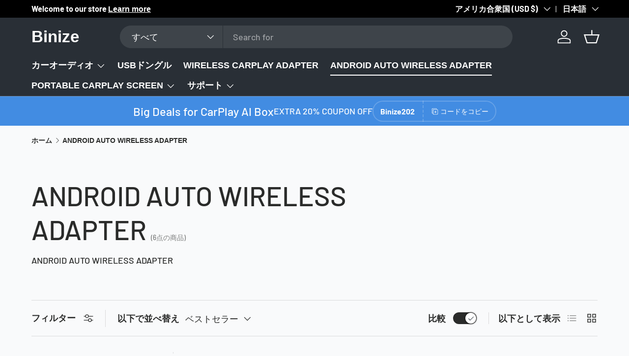

--- FILE ---
content_type: text/html; charset=utf-8
request_url: https://www.binize.com/ja/collections/android-auto-wireless-adapter
body_size: 74649
content:
<!doctype html>
<html class="no-js" lang="ja" dir="ltr">
<head><meta charset="utf-8">
<meta name="viewport" content="width=device-width,initial-scale=1">
<title>ANDROID AUTO WIRELESS ADAPTER &ndash; Binize</title><link rel="canonical" href="https://www.binize.com/ja/collections/android-auto-wireless-adapter"><meta name="description" content="ANDROID AUTO WIRELESS ADAPTER"><meta property="og:site_name" content="Binize">
<meta property="og:url" content="https://www.binize.com/ja/collections/android-auto-wireless-adapter">
<meta property="og:title" content="ANDROID AUTO WIRELESS ADAPTER">
<meta property="og:type" content="product.group">
<meta property="og:description" content="ANDROID AUTO WIRELESS ADAPTER"><meta name="twitter:card" content="summary_large_image">
<meta name="twitter:title" content="ANDROID AUTO WIRELESS ADAPTER">
<meta name="twitter:description" content="ANDROID AUTO WIRELESS ADAPTER">
<link rel="preload" href="//www.binize.com/cdn/shop/t/58/assets/main.css?v=131442039570320275011708571633" as="style"><style data-shopify>
@font-face {
  font-family: Barlow;
  font-weight: 500;
  font-style: normal;
  font-display: swap;
  src: url("//www.binize.com/cdn/fonts/barlow/barlow_n5.a193a1990790eba0cc5cca569d23799830e90f07.woff2") format("woff2"),
       url("//www.binize.com/cdn/fonts/barlow/barlow_n5.ae31c82169b1dc0715609b8cc6a610b917808358.woff") format("woff");
}
@font-face {
  font-family: Barlow;
  font-weight: 700;
  font-style: normal;
  font-display: swap;
  src: url("//www.binize.com/cdn/fonts/barlow/barlow_n7.691d1d11f150e857dcbc1c10ef03d825bc378d81.woff2") format("woff2"),
       url("//www.binize.com/cdn/fonts/barlow/barlow_n7.4fdbb1cb7da0e2c2f88492243ffa2b4f91924840.woff") format("woff");
}
@font-face {
  font-family: Barlow;
  font-weight: 500;
  font-style: italic;
  font-display: swap;
  src: url("//www.binize.com/cdn/fonts/barlow/barlow_i5.714d58286997b65cd479af615cfa9bb0a117a573.woff2") format("woff2"),
       url("//www.binize.com/cdn/fonts/barlow/barlow_i5.0120f77e6447d3b5df4bbec8ad8c2d029d87fb21.woff") format("woff");
}
@font-face {
  font-family: Barlow;
  font-weight: 700;
  font-style: italic;
  font-display: swap;
  src: url("//www.binize.com/cdn/fonts/barlow/barlow_i7.50e19d6cc2ba5146fa437a5a7443c76d5d730103.woff2") format("woff2"),
       url("//www.binize.com/cdn/fonts/barlow/barlow_i7.47e9f98f1b094d912e6fd631cc3fe93d9f40964f.woff") format("woff");
}
@font-face {
  font-family: Barlow;
  font-weight: 500;
  font-style: normal;
  font-display: swap;
  src: url("//www.binize.com/cdn/fonts/barlow/barlow_n5.a193a1990790eba0cc5cca569d23799830e90f07.woff2") format("woff2"),
       url("//www.binize.com/cdn/fonts/barlow/barlow_n5.ae31c82169b1dc0715609b8cc6a610b917808358.woff") format("woff");
}
@font-face {
  font-family: Barlow;
  font-weight: 500;
  font-style: normal;
  font-display: swap;
  src: url("//www.binize.com/cdn/fonts/barlow/barlow_n5.a193a1990790eba0cc5cca569d23799830e90f07.woff2") format("woff2"),
       url("//www.binize.com/cdn/fonts/barlow/barlow_n5.ae31c82169b1dc0715609b8cc6a610b917808358.woff") format("woff");
}
:root {
      --bg-color: 249 250 251 / 1.0;
      --bg-color-og: 249 250 251 / 1.0;
      --heading-color: 42 43 42;
      --text-color: 42 43 42;
      --text-color-og: 42 43 42;
      --scrollbar-color: 42 43 42;
      --link-color: 42 43 42;
      --link-color-og: 42 43 42;
      --star-color: 255 159 28;--swatch-border-color-default: 208 209 209;
        --swatch-border-color-active: 146 147 147;
        --swatch-card-size: 24px;
        --swatch-variant-picker-size: 64px;--color-scheme-1-bg: 255 255 255 / 1.0;
      --color-scheme-1-grad: linear-gradient(245deg, rgba(30, 144, 255, 1), rgba(11, 30, 94, 1) 100%);
      --color-scheme-1-heading: 249 249 249;
      --color-scheme-1-text: 249 249 249;
      --color-scheme-1-btn-bg: 255 255 255;
      --color-scheme-1-btn-text: 27 128 250;
      --color-scheme-1-btn-bg-hover: 236 244 254;--color-scheme-2-bg: 66 140 226 / 1.0;
      --color-scheme-2-grad: linear-gradient(225deg, rgba(66, 140, 226, 1) 100%, rgba(66, 140, 226, 1) 100%, rgba(66, 140, 226, 1) 100%);
      --color-scheme-2-heading: 255 255 255;
      --color-scheme-2-text: 255 255 255;
      --color-scheme-2-btn-bg: 255 255 255;
      --color-scheme-2-btn-text: 42 43 42;
      --color-scheme-2-btn-bg-hover: 231 231 231;--color-scheme-3-bg: 255 88 13 / 1.0;
      --color-scheme-3-grad: linear-gradient(46deg, rgba(234, 73, 0, 1) 8%, rgba(234, 73, 0, 1) 32%, rgba(255, 88, 13, 0.88) 92%);
      --color-scheme-3-heading: 255 255 255;
      --color-scheme-3-text: 255 255 255;
      --color-scheme-3-btn-bg: 42 43 42;
      --color-scheme-3-btn-text: 255 255 255;
      --color-scheme-3-btn-bg-hover: 82 83 82;

      --drawer-bg-color: 255 255 255 / 1.0;
      --drawer-text-color: 42 43 42;

      --panel-bg-color: 244 244 244 / 1.0;
      --panel-heading-color: 42 43 42;
      --panel-text-color: 42 43 42;

      --in-stock-text-color: 44 126 63;
      --low-stock-text-color: 210 134 26;
      --very-low-stock-text-color: 180 12 28;
      --no-stock-text-color: 119 119 119;
      --no-stock-backordered-text-color: 119 119 119;

      --error-bg-color: 252 237 238;
      --error-text-color: 180 12 28;
      --success-bg-color: 232 246 234;
      --success-text-color: 44 126 63;
      --info-bg-color: 228 237 250;
      --info-text-color: 26 102 210;

      --heading-font-family: Barlow, sans-serif;
      --heading-font-style: normal;
      --heading-font-weight: 500;
      --heading-scale-start: 6;

      --navigation-font-family: Barlow, sans-serif;
      --navigation-font-style: normal;
      --navigation-font-weight: 500;--heading-text-transform: none;
--subheading-text-transform: none;
      --body-font-family: Barlow, sans-serif;
      --body-font-style: normal;
      --body-font-weight: 500;
      --body-font-size: 18;

      --section-gap: 48;
      --heading-gap: calc(8 * var(--space-unit));--grid-column-gap: 20px;--btn-bg-color: 42 43 42;
      --btn-bg-hover-color: 82 83 82;
      --btn-text-color: 255 255 255;
      --btn-bg-color-og: 42 43 42;
      --btn-text-color-og: 255 255 255;
      --btn-alt-bg-color: 255 255 255;
      --btn-alt-bg-alpha: 1.0;
      --btn-alt-text-color: 42 43 42;
      --btn-border-width: 2px;
      --btn-padding-y: 12px;

      
      --btn-border-radius: 28px;
      

      --btn-lg-border-radius: 50%;
      --btn-icon-border-radius: 50%;
      --input-with-btn-inner-radius: var(--btn-border-radius);
      --btn-text-transform: uppercase;

      --input-bg-color: 249 250 251 / 1.0;
      --input-text-color: 42 43 42;
      --input-border-width: 2px;
      --input-border-radius: 26px;
      --textarea-border-radius: 12px;
      --input-border-radius: 28px;
      --input-lg-border-radius: 34px;
      --input-bg-color-diff-3: #f0f2f5;
      --input-bg-color-diff-6: #e7ebef;

      --modal-border-radius: 16px;
      --modal-overlay-color: 0 0 0;
      --modal-overlay-opacity: 0.4;
      --drawer-border-radius: 16px;
      --overlay-border-radius: 0px;--custom-label-bg-color: 13 44 84;
      --custom-label-text-color: 255 255 255;--sale-label-bg-color: 180 12 28;
      --sale-label-text-color: 255 255 255;--sold-out-label-bg-color: 42 43 42;
      --sold-out-label-text-color: 255 255 255;--preorder-label-bg-color: 0 166 237;
      --preorder-label-text-color: 255 255 255;

      --page-width: 3000px;
      --gutter-sm: 20px;
      --gutter-md: 32px;
      --gutter-lg: 64px;

      --payment-terms-bg-color: #f9fafb;

      --coll-card-bg-color: #F9F9F9;
      --coll-card-border-color: #f2f2f2;
        
          --aos-animate-duration: 0.6s;
        

        
          --aos-min-width: 0;
        
      

      --reading-width: 48em;
    }

    @media (max-width: 769px) {
      :root {
        --reading-width: 36em;
      }
    }
  </style><link rel="stylesheet" href="//www.binize.com/cdn/shop/t/58/assets/main.css?v=131442039570320275011708571633">
  <script src="//www.binize.com/cdn/shop/t/58/assets/main.js?v=15196979400931759961708571633" defer="defer"></script><link rel="preload" href="//www.binize.com/cdn/fonts/barlow/barlow_n5.a193a1990790eba0cc5cca569d23799830e90f07.woff2" as="font" type="font/woff2" crossorigin fetchpriority="high"><link rel="preload" href="//www.binize.com/cdn/fonts/barlow/barlow_n5.a193a1990790eba0cc5cca569d23799830e90f07.woff2" as="font" type="font/woff2" crossorigin fetchpriority="high"><script>window.performance && window.performance.mark && window.performance.mark('shopify.content_for_header.start');</script><meta name="google-site-verification" content="OngAIhN6S2SIMGriYINsoD-LtK5X99nEBg-blVCr7SA">
<meta id="shopify-digital-wallet" name="shopify-digital-wallet" content="/26164297779/digital_wallets/dialog">
<meta name="shopify-checkout-api-token" content="7bafbc69963548c6e2fe3715e3df711b">
<meta id="in-context-paypal-metadata" data-shop-id="26164297779" data-venmo-supported="true" data-environment="production" data-locale="ja_JP" data-paypal-v4="true" data-currency="USD">
<link rel="alternate" type="application/atom+xml" title="Feed" href="/ja/collections/android-auto-wireless-adapter.atom" />
<link rel="alternate" hreflang="x-default" href="https://www.binize.com/collections/android-auto-wireless-adapter">
<link rel="alternate" hreflang="en" href="https://www.binize.com/collections/android-auto-wireless-adapter">
<link rel="alternate" hreflang="es" href="https://www.binize.com/es/collections/android-auto-wireless-adapter">
<link rel="alternate" hreflang="ja" href="https://www.binize.com/ja/collections/android-auto-wireless-adapter">
<link rel="alternate" hreflang="it" href="https://www.binize.com/it/collections/android-auto-wireless-adapter">
<link rel="alternate" hreflang="de" href="https://www.binize.com/de/collections/android-auto-wireless-adapter">
<link rel="alternate" hreflang="fr" href="https://www.binize.com/fr/collections/android-auto-wireless-adapter">
<link rel="alternate" type="application/json+oembed" href="https://www.binize.com/ja/collections/android-auto-wireless-adapter.oembed">
<script async="async" src="/checkouts/internal/preloads.js?locale=ja-US"></script>
<script id="shopify-features" type="application/json">{"accessToken":"7bafbc69963548c6e2fe3715e3df711b","betas":["rich-media-storefront-analytics"],"domain":"www.binize.com","predictiveSearch":true,"shopId":26164297779,"locale":"ja"}</script>
<script>var Shopify = Shopify || {};
Shopify.shop = "binize.myshopify.com";
Shopify.locale = "ja";
Shopify.currency = {"active":"USD","rate":"1.0"};
Shopify.country = "US";
Shopify.theme = {"name":"Enterprise","id":166225084718,"schema_name":"Enterprise","schema_version":"1.4.2","theme_store_id":1657,"role":"main"};
Shopify.theme.handle = "null";
Shopify.theme.style = {"id":null,"handle":null};
Shopify.cdnHost = "www.binize.com/cdn";
Shopify.routes = Shopify.routes || {};
Shopify.routes.root = "/ja/";</script>
<script type="module">!function(o){(o.Shopify=o.Shopify||{}).modules=!0}(window);</script>
<script>!function(o){function n(){var o=[];function n(){o.push(Array.prototype.slice.apply(arguments))}return n.q=o,n}var t=o.Shopify=o.Shopify||{};t.loadFeatures=n(),t.autoloadFeatures=n()}(window);</script>
<script id="shop-js-analytics" type="application/json">{"pageType":"collection"}</script>
<script defer="defer" async type="module" src="//www.binize.com/cdn/shopifycloud/shop-js/modules/v2/client.init-shop-cart-sync_0MstufBG.ja.esm.js"></script>
<script defer="defer" async type="module" src="//www.binize.com/cdn/shopifycloud/shop-js/modules/v2/chunk.common_jll-23Z1.esm.js"></script>
<script defer="defer" async type="module" src="//www.binize.com/cdn/shopifycloud/shop-js/modules/v2/chunk.modal_HXih6-AF.esm.js"></script>
<script type="module">
  await import("//www.binize.com/cdn/shopifycloud/shop-js/modules/v2/client.init-shop-cart-sync_0MstufBG.ja.esm.js");
await import("//www.binize.com/cdn/shopifycloud/shop-js/modules/v2/chunk.common_jll-23Z1.esm.js");
await import("//www.binize.com/cdn/shopifycloud/shop-js/modules/v2/chunk.modal_HXih6-AF.esm.js");

  window.Shopify.SignInWithShop?.initShopCartSync?.({"fedCMEnabled":true,"windoidEnabled":true});

</script>
<script>(function() {
  var isLoaded = false;
  function asyncLoad() {
    if (isLoaded) return;
    isLoaded = true;
    var urls = ["https:\/\/apps.synctrack.io\/cta-buttons\/cta-group-button.js?v=1716092109\u0026shop=binize.myshopify.com","https:\/\/cdn.hextom.com\/js\/freeshippingbar.js?shop=binize.myshopify.com","\/\/cdn.shopify.com\/proxy\/77f563b7b296e7f72d8bcf32ce1eb807d1093dba4a833390657f4c89c3ec7594\/api.goaffpro.com\/loader.js?shop=binize.myshopify.com\u0026sp-cache-control=cHVibGljLCBtYXgtYWdlPTkwMA"];
    for (var i = 0; i < urls.length; i++) {
      var s = document.createElement('script');
      s.type = 'text/javascript';
      s.async = true;
      s.src = urls[i];
      var x = document.getElementsByTagName('script')[0];
      x.parentNode.insertBefore(s, x);
    }
  };
  if(window.attachEvent) {
    window.attachEvent('onload', asyncLoad);
  } else {
    window.addEventListener('load', asyncLoad, false);
  }
})();</script>
<script id="__st">var __st={"a":26164297779,"offset":28800,"reqid":"b6530b2f-b1cf-4b28-8066-bc2a872fb445-1769306897","pageurl":"www.binize.com\/ja\/collections\/android-auto-wireless-adapter","u":"7577ab529893","p":"collection","rtyp":"collection","rid":494070169902};</script>
<script>window.ShopifyPaypalV4VisibilityTracking = true;</script>
<script id="captcha-bootstrap">!function(){'use strict';const t='contact',e='account',n='new_comment',o=[[t,t],['blogs',n],['comments',n],[t,'customer']],c=[[e,'customer_login'],[e,'guest_login'],[e,'recover_customer_password'],[e,'create_customer']],r=t=>t.map((([t,e])=>`form[action*='/${t}']:not([data-nocaptcha='true']) input[name='form_type'][value='${e}']`)).join(','),a=t=>()=>t?[...document.querySelectorAll(t)].map((t=>t.form)):[];function s(){const t=[...o],e=r(t);return a(e)}const i='password',u='form_key',d=['recaptcha-v3-token','g-recaptcha-response','h-captcha-response',i],f=()=>{try{return window.sessionStorage}catch{return}},m='__shopify_v',_=t=>t.elements[u];function p(t,e,n=!1){try{const o=window.sessionStorage,c=JSON.parse(o.getItem(e)),{data:r}=function(t){const{data:e,action:n}=t;return t[m]||n?{data:e,action:n}:{data:t,action:n}}(c);for(const[e,n]of Object.entries(r))t.elements[e]&&(t.elements[e].value=n);n&&o.removeItem(e)}catch(o){console.error('form repopulation failed',{error:o})}}const l='form_type',E='cptcha';function T(t){t.dataset[E]=!0}const w=window,h=w.document,L='Shopify',v='ce_forms',y='captcha';let A=!1;((t,e)=>{const n=(g='f06e6c50-85a8-45c8-87d0-21a2b65856fe',I='https://cdn.shopify.com/shopifycloud/storefront-forms-hcaptcha/ce_storefront_forms_captcha_hcaptcha.v1.5.2.iife.js',D={infoText:'hCaptchaによる保護',privacyText:'プライバシー',termsText:'利用規約'},(t,e,n)=>{const o=w[L][v],c=o.bindForm;if(c)return c(t,g,e,D).then(n);var r;o.q.push([[t,g,e,D],n]),r=I,A||(h.body.append(Object.assign(h.createElement('script'),{id:'captcha-provider',async:!0,src:r})),A=!0)});var g,I,D;w[L]=w[L]||{},w[L][v]=w[L][v]||{},w[L][v].q=[],w[L][y]=w[L][y]||{},w[L][y].protect=function(t,e){n(t,void 0,e),T(t)},Object.freeze(w[L][y]),function(t,e,n,w,h,L){const[v,y,A,g]=function(t,e,n){const i=e?o:[],u=t?c:[],d=[...i,...u],f=r(d),m=r(i),_=r(d.filter((([t,e])=>n.includes(e))));return[a(f),a(m),a(_),s()]}(w,h,L),I=t=>{const e=t.target;return e instanceof HTMLFormElement?e:e&&e.form},D=t=>v().includes(t);t.addEventListener('submit',(t=>{const e=I(t);if(!e)return;const n=D(e)&&!e.dataset.hcaptchaBound&&!e.dataset.recaptchaBound,o=_(e),c=g().includes(e)&&(!o||!o.value);(n||c)&&t.preventDefault(),c&&!n&&(function(t){try{if(!f())return;!function(t){const e=f();if(!e)return;const n=_(t);if(!n)return;const o=n.value;o&&e.removeItem(o)}(t);const e=Array.from(Array(32),(()=>Math.random().toString(36)[2])).join('');!function(t,e){_(t)||t.append(Object.assign(document.createElement('input'),{type:'hidden',name:u})),t.elements[u].value=e}(t,e),function(t,e){const n=f();if(!n)return;const o=[...t.querySelectorAll(`input[type='${i}']`)].map((({name:t})=>t)),c=[...d,...o],r={};for(const[a,s]of new FormData(t).entries())c.includes(a)||(r[a]=s);n.setItem(e,JSON.stringify({[m]:1,action:t.action,data:r}))}(t,e)}catch(e){console.error('failed to persist form',e)}}(e),e.submit())}));const S=(t,e)=>{t&&!t.dataset[E]&&(n(t,e.some((e=>e===t))),T(t))};for(const o of['focusin','change'])t.addEventListener(o,(t=>{const e=I(t);D(e)&&S(e,y())}));const B=e.get('form_key'),M=e.get(l),P=B&&M;t.addEventListener('DOMContentLoaded',(()=>{const t=y();if(P)for(const e of t)e.elements[l].value===M&&p(e,B);[...new Set([...A(),...v().filter((t=>'true'===t.dataset.shopifyCaptcha))])].forEach((e=>S(e,t)))}))}(h,new URLSearchParams(w.location.search),n,t,e,['guest_login'])})(!0,!1)}();</script>
<script integrity="sha256-4kQ18oKyAcykRKYeNunJcIwy7WH5gtpwJnB7kiuLZ1E=" data-source-attribution="shopify.loadfeatures" defer="defer" src="//www.binize.com/cdn/shopifycloud/storefront/assets/storefront/load_feature-a0a9edcb.js" crossorigin="anonymous"></script>
<script data-source-attribution="shopify.dynamic_checkout.dynamic.init">var Shopify=Shopify||{};Shopify.PaymentButton=Shopify.PaymentButton||{isStorefrontPortableWallets:!0,init:function(){window.Shopify.PaymentButton.init=function(){};var t=document.createElement("script");t.src="https://www.binize.com/cdn/shopifycloud/portable-wallets/latest/portable-wallets.ja.js",t.type="module",document.head.appendChild(t)}};
</script>
<script data-source-attribution="shopify.dynamic_checkout.buyer_consent">
  function portableWalletsHideBuyerConsent(e){var t=document.getElementById("shopify-buyer-consent"),n=document.getElementById("shopify-subscription-policy-button");t&&n&&(t.classList.add("hidden"),t.setAttribute("aria-hidden","true"),n.removeEventListener("click",e))}function portableWalletsShowBuyerConsent(e){var t=document.getElementById("shopify-buyer-consent"),n=document.getElementById("shopify-subscription-policy-button");t&&n&&(t.classList.remove("hidden"),t.removeAttribute("aria-hidden"),n.addEventListener("click",e))}window.Shopify?.PaymentButton&&(window.Shopify.PaymentButton.hideBuyerConsent=portableWalletsHideBuyerConsent,window.Shopify.PaymentButton.showBuyerConsent=portableWalletsShowBuyerConsent);
</script>
<script data-source-attribution="shopify.dynamic_checkout.cart.bootstrap">document.addEventListener("DOMContentLoaded",(function(){function t(){return document.querySelector("shopify-accelerated-checkout-cart, shopify-accelerated-checkout")}if(t())Shopify.PaymentButton.init();else{new MutationObserver((function(e,n){t()&&(Shopify.PaymentButton.init(),n.disconnect())})).observe(document.body,{childList:!0,subtree:!0})}}));
</script>
<link id="shopify-accelerated-checkout-styles" rel="stylesheet" media="screen" href="https://www.binize.com/cdn/shopifycloud/portable-wallets/latest/accelerated-checkout-backwards-compat.css" crossorigin="anonymous">
<style id="shopify-accelerated-checkout-cart">
        #shopify-buyer-consent {
  margin-top: 1em;
  display: inline-block;
  width: 100%;
}

#shopify-buyer-consent.hidden {
  display: none;
}

#shopify-subscription-policy-button {
  background: none;
  border: none;
  padding: 0;
  text-decoration: underline;
  font-size: inherit;
  cursor: pointer;
}

#shopify-subscription-policy-button::before {
  box-shadow: none;
}

      </style>
<script id="sections-script" data-sections="header,footer" defer="defer" src="//www.binize.com/cdn/shop/t/58/compiled_assets/scripts.js?v=4773"></script>
<script>window.performance && window.performance.mark && window.performance.mark('shopify.content_for_header.end');</script>
  <div class="ot-tiktok-multi-pixel"></div>



  <meta property="omega:collections" content="494070169902">



  <script>
    var arrayTikTokPixelTrackNew = [];
    var arrayTikTokPixelCapiTrackNew = [];
    var tikTokPixelCheckExpireApp = {};
  </script>
    
    

    
      <script>
        var tikTokPixelCheckExpireApp = JSON.parse(`{"check_expire":false,"settings":{"id":14739,"shop":"binize.myshopify.com","is_show_modal_survey":1,"maximum_id_conversion_api":2,"price":"14.98","enable":1,"plan":1,"active_plan_at":null,"status_feedback":1,"time_online":"0","reason_disable":0,"reason_other_disable":null,"discount_code":null,"use_pixel_from_shopify":0,"plan_shopify":"basic","include_shippping_cost":1,"created_at":"2025-07-13T11:10:44.000000Z","updated_at":"2025-07-22T07:35:06.000000Z","update_access_token":0,"timezone":"America\/Los_Angeles","content_type_event":0,"theme_app_extension":1,"enable_deduplication":1,"is_accept_permission_write_orders":0,"is_cross_sale_offer":0,"event_api_free":0,"is_first_pixel":1,"setup_tiktok_shop":null,"setup_utm_report":{"data":[],"is_done_intro":true},"setup_lock_feature":null,"updated_web_pixel_at":"2025-07-13 11:10:44","is_accept_permission_read_inventory":1,"order_count":0,"check_place_order_event":1,"click_attribution_window":14},"enable_app":1,"content_type_event":0,"enable_deduplication":1,"last_install_date":"2025-07-13 11:10:42"}`)
        console.log(tikTokPixelCheckExpireApp)
      </script>
    

    
    
      <script>
        var tikTokPixelData = JSON.parse(`{"pixels":[{"id":39083,"shop":"binize.myshopify.com","pixel_id":"D1QUJSJC77U6G0ESH2C0","pixel_title":"Android 13 CarPlay AI BOX 2025\/07\/15","status":1,"is_master":0,"is_conversion_api":1,"created_at":"2025-07-15T05:47:13.000000Z","updated_at":"2025-07-15T05:47:13.000000Z","test_event_code":null,"account_id":null,"advertiser_id":null,"advertiser_name":null,"mapping_collections":[],"mapping_products":[9403291894062,8861320347950],"mapping_tags":[],"mapping_types":[]},{"id":39246,"shop":"binize.myshopify.com","pixel_id":"D2044I3C77U4I5MEB2R0","pixel_title":"Wireless CarPlay adapter 20250723","status":1,"is_master":0,"is_conversion_api":1,"created_at":"2025-07-23T02:00:40.000000Z","updated_at":"2025-07-24T01:01:02.000000Z","test_event_code":null,"account_id":2167,"advertiser_id":"7366551347509919760","advertiser_name":"OZ-天津市上下求索科技有限公司","mapping_collections":[],"mapping_products":[9332867465518],"mapping_tags":[],"mapping_types":[]}]}`)
        var arrayTikTokPixel = tikTokPixelData && tikTokPixelData.pixels.length
          ? tikTokPixelData.pixels
          : []
        var metaCollection = []
        var metaProduct = []
        var metaTag = []
        var metaType = []
        if (document.querySelector("meta[property='omega:collections']") != null) {
          metaCollection = document.querySelector("meta[property='omega:collections']").getAttribute("content").split(",")
        }
        if (document.querySelector("meta[property='omega:product']") != null) {
          metaProduct = document.querySelector("meta[property='omega:product']").getAttribute("content").split(",")
        }
        if (document.querySelector("meta[property='omega:tags']") != null) {
          metaTag = document.querySelector("meta[property='omega:tags']").getAttribute("content").split(",")
        }
        if (document.querySelector("meta[property='omega:product_type']") != null) {
          metaType = document.querySelector("meta[property='omega:product_type']").getAttribute("content").split(",")
        }

        function arrayContainsMapping(metaMappings, mappings) {
          mappings = mappings.map(item => item.toString())
          if (mappings.length && metaMappings.length) {
            for (let i = 0; i < metaMappings.length; i++) {
              if (mappings.includes(metaMappings[i].trim())) {
                return true;
              }
            }
          }

          return false;
        }

        function checkPixelSelectedPage(pixel) {
          let checkCollection = arrayContainsMapping(metaCollection, pixel.mapping_collections)
          let checkProduct = arrayContainsMapping(metaProduct, pixel.mapping_products)
          let checkTag = arrayContainsMapping(metaTag, pixel.mapping_tags)
          let checkType = arrayContainsMapping(metaType, pixel.mapping_types)
          if (checkCollection || checkProduct || checkTag || checkType) {
            return true
          }
          return false
        }
        for (let i = 0; i < arrayTikTokPixel.length; i++) {
          if (arrayTikTokPixel[i].is_master) {
            if (arrayTikTokPixel[i].is_conversion_api) {
              arrayTikTokPixelCapiTrackNew.push(arrayTikTokPixel[i].pixel_id)
            } else {
              arrayTikTokPixelTrackNew.push(arrayTikTokPixel[i].pixel_id)
            }
            continue;
          } else {
            if (checkPixelSelectedPage(arrayTikTokPixel[i])) {
              if (arrayTikTokPixel[i].is_conversion_api) {
                arrayTikTokPixelCapiTrackNew.push(arrayTikTokPixel[i].pixel_id)
              } else {
                arrayTikTokPixelTrackNew.push(arrayTikTokPixel[i].pixel_id)
              }
            }
          }
        }
        console.log({arrayTikTokPixelCapiTrackNew});
        console.log({arrayTikTokPixelTrackNew});
      </script>
    

    

  <script>
function OtDetectAdsUrlTikTokPixel() {
    let isAdsUrl = false;
    const ARRAY_PARAMS_UTM = [
        "ttclid",
        "utm_source",
        "utm_campaign",
        "ad_group",
        "ad",
        "campaign_id",
        "ad_group_id",
        "ad_id",
    ];
    ARRAY_PARAMS_UTM.every((param) => {
        if (window.location.search.includes(param)) {
            isAdsUrl = true;
            return false;
        }
        return true;
    });
    return isAdsUrl;
}

function otSetCookieByAttributeWindowTikTokPixel(cname, cvalue) {
    const d = new Date();
    const exdays = otDetectAttributeWindowTikTokPixel();
    d.setTime(d.getTime() + exdays * 24 * 60 * 60 * 1000);
    let expires = "expires=" + d.toGMTString();
    document.cookie = cname + "=" + cvalue + ";" + expires + ";path=/";
}

function otDetectAttributeWindowTikTokPixel() {
    var ot_clickAttributionWindow = 14;
    if (typeof tikTokPixelCheckExpireApp !== "undefined" && tikTokPixelCheckExpireApp.settings) {
        var windowValue = parseInt(tikTokPixelCheckExpireApp.settings.click_attribution_window, 10) || 7;
        return Math.max(1, windowValue);
    }
    return ot_clickAttributionWindow;
}

function otDetectUTMUrlTikTokPixel() {
    var utmInfo = {
        ttclid: otDetectFieldTikTokPixel('ttclid'),
        utm_source: otDetectFieldTikTokPixel("utm_source"),
        utm_campaign: otDetectFieldTikTokPixel("utm_campaign"),
        ad_group: otDetectFieldTikTokPixel("ad_group") || otDetectFieldTikTokPixel('utm_terms'),
        ad: otDetectFieldTikTokPixel("ad") || otDetectFieldTikTokPixel('utm_contents'),
        campaign_id: otDetectFieldTikTokPixel("campaign_id"),
        ad_group_id: otDetectFieldTikTokPixel("ad_group_id"),
        ad_id: otDetectFieldTikTokPixel("ad_id"),
        
    };

    return utmInfo;
}

function otGetCookieTikTokPixel(cname) {
    let name = cname + "=";
    let decodedCookie = document.cookie;
    decodedCookie = document.cookie;
    let ca = decodedCookie.split(";");
    for (let i = 0; i < ca.length; i++) {
        let c = ca[i];
        while (c.charAt(0) == " ") {
            c = c.substring(1);
        }
        if (c.indexOf(name) == 0) {
            return c.substring(name.length, c.length);
        }
    }
    return "";
}

function otDetectUTMCookieTikTokPixel() {
    return {
        ttclid: otGetCookieTikTokPixel("ot_tik_tok_ttclid"),
        utm_source: otGetCookieTikTokPixel("ot_tik_tok_utm_source"),
        utm_campaign: otGetCookieTikTokPixel("ot_tik_tok_utm_campaign"),
        ad_group: otGetCookieTikTokPixel("ot_tik_tok_ad_group") || otGetCookieTikTokPixel('ot_tik_tok_utm_terms'),
        ad: otGetCookieTikTokPixel("ot_tik_tok_ad") || otGetCookieTikTokPixel('ot_tik_tok_utm_contents'),
        campaign_id: otGetCookieTikTokPixel("ot_tik_tok_campaign_id"),
        ad_group_id: otGetCookieTikTokPixel("ot_tik_tok_ad_group_id"),
        ad_id: otGetCookieTikTokPixel("ot_tik_tok_ad_id"),
    }
}

function otDetectFieldTikTokPixel(key_origin) {
    let value = ot_getUrlParam(key_origin);
   
    if (value != null && value != undefined) {
        otSetCookieByAttributeWindowTikTokPixel("ot_tik_tok_" + key_origin, value);
        return value;
    }
}


function otTikTokPixelDetectCampaign() {
    // check link come from ads
    const isComeFromAds = OtDetectAdsUrlTikTokPixel();

    return isComeFromAds ? otDetectUTMUrlTikTokPixel() : otDetectUTMCookieTikTokPixel();
}


// version 15/02
var rootLinkTikTokPixel = "https://apps3.omegatheme.com/shopify/tiktok-multi-pixels-clone/server.php";
var rootAppPublicTikTokPixel = "https://apps3.omegatheme.com/shopify/tiktok-multi-pixels/public";
// var rootLinkTikTokPixel = "https://dev.twoowls.io/shopify/tiktok-multi-pixels/server.php";
// var rootAppPublicTikTokPixel = "https://dev.twoowls.io/shopify/tiktok-multi-pixels/server.php";


var shop = Shopify.shop;
var pageURL = null;
var CONTENT_TYPE_IS_PRODUCT_GROUP = 0;
var CONTENT_TYPE_IS_PRODUCT = 1;
pageURL = window.location.href;

var EVENT_NAME_TOOL = {
  browse: 'Page View',
  viewContent: 'View Content',
  addToCart: 'Add to Cart',
  startCheckout: 'Initiate Checkout',
  purchase: 'Complete payment',
};
var user_agent = getUserAgent();
var pageReferrer = '';
var currency = Shopify.currency.active;
var cart_url = '//' + window.location.hostname + '/cart.json';
var itemInCart;
localStorage.setItem('OT_TT_SHOP', shop);

// var otElementButtonAddToCart =
//   ".gt_button-atc,#teeAtcButton,#new-form-atc,.ProductForm__AddToCart,.single_add_to_cart_button,#AddToCartForm button,.product__form button.add-to-cart, #AddToCart-product-template,.product-form__cart-submit, [name^='add']";
var buttonsATCOmegaTikTok = [
  ".gt_button-atc",
  "#teeAtcButton",
  "#new-form-atc",
  ".ProductForm__AddToCart",
  ".single_add_to_cart_button",
  "#AddToCartForm button",
  ".product__form button.add-to-cart",
  "#AddToCart-product-template",
  ".product-form__cart-submit",
  "[name^='add']"
].flatMap(selector => Array.from(document.querySelectorAll(selector)));

var otElementButtonAddToCart = buttonsATCOmegaTikTok.filter(button => {
  const hasChooseOptionsText = button.textContent.trim() === 'Choose options';
  const hasChildChooseOptions = Array.from(button.querySelectorAll('*')).some(el => el.textContent.trim() === 'Choose options');

  return !(hasChooseOptionsText || hasChildChooseOptions);
});
var otElementButtonCheckout =
  'form[action^="/checkout"] :submit[name^="checkout"], ' +
  'form[action^="/checkout"] .checkout-button, ' +
  '.checkout_btn, ' +
  '.btn-checkout, ' +
  '.OTCheckout, ' +
  '[name^="checkout"], ' +
  'form[action^="/cart"] :submit[name^="checkout"], ' +
  'form[action^="/cart"] .checkout-button, ' +
  '#cart .action_button.right .gt_checkout_button_main, ' +
  '.upcart-checkout-button-container, ' +
  '.upcart-checkout-button-container a, ' +
  'a[href="/checkout"], ' +
  '#upCart, ' +
  '#_rsi-buy-now-button, ' +
  '#_rsi-buy-now-button span';

var otElementButtonBuyItNow = '.shopify-payment-button__button, .shopify-payment-button__button--unbranded, #_rsi-buy-now-button, #_rsi-buy-now-button span';

var ip = null;
var ipSource = null;
var ot_ttclid = null;
let ttpCookie = null;
var tik_tok_utm_parameter = otTikTokPixelDetectCampaign();
var checkStoreNewOmegaTikTok = null;
var dayCheckNewStoreVersionAtcWebPixel = '2024-11-06';

!(function (w, d, t) {
  w.TiktokAnalyticsObject = t;
  var ttq = (w[t] = w[t] || []);
  (ttq.methods = [
    'page',
    'track',
    'identify',
    'instances',
    'debug',
    'on',
    'off',
    'once',
    'ready',
    'alias',
    'group',
    'enableCookie',
    'disableCookie',
  ]),
    (ttq.setAndDefer = function (t, e) {
      t[e] = function () {
        t.push([e].concat(Array.prototype.slice.call(arguments, 0)));
      };
    });
  for (var i = 0; i < ttq.methods.length; i++) ttq.setAndDefer(ttq, ttq.methods[i]);
  (ttq.instance = function (t) {
    for (var e = ttq._i[t] || [], n = 0; n < ttq.methods.length; n++)
      ttq.setAndDefer(e, ttq.methods[n]);
    return e;
  }),
    (ttq.load = function (e, n) {
      var i = 'https://analytics.tiktok.com/i18n/pixel/events.js';
      (ttq._i = ttq._i || {}),
        (ttq._i[e] = []),
        (ttq._i[e]._u = i),
        (ttq._t = ttq._t || {}),
        (ttq._t[e] = +new Date()),
        (ttq._o = ttq._o || {}),
        (ttq._o[e] = n || {});
      var o = document.createElement('script');
      (o.type = 'text/javascript'), (o.async = !0), (o.src = i + '?sdkid=' + e + '&lib=' + t);
      var a = document.getElementsByTagName('script')[0];
      a.parentNode.insertBefore(o, a);
    });
  ttq.checkOmega = function () {
    if (arguments.length > 0) {
      var oh, nh, ih, event_id;
      if (typeof arguments[0] == 'string') {
        oh = arguments[0];
      }
      if (typeof arguments[1] == 'string') {
        nh = arguments[1];
      }
      if (typeof arguments[2] == 'object') {
        ih = arguments[2];
      }
      if (typeof arguments[3] == 'string') {
        event_id = arguments[3];
      } else if (typeof event_id == 'undefined') {
        let external_id = generateExternalIDTikTokPixel(36);
        event_id = getEventID(external_id);
      }
      if (
        'string' == typeof oh &&
        '' != oh.replace(/\s+/gi, '') &&
        'string' == typeof nh &&
        nh.replace(/\s+/gi, '')
      ) {
        ttq.load(oh);
        ttq.page();
       
        let user_information = null;
        try {
          user_information = JSON.parse(localStorage.getItem('user_information')) || {};
        } catch { }
        const dataUserHelper = {
          email: user_information?.email ?? '',
          phone_number: user_information?.phone_number ?? '',
          external_id: user_information?.external_id ?? '',
          sha256_email: user_information?.email ?? '',
          zip_code: user_information?.zip_hash ?? '',
          raw_email: user_information?.customer_email ?? '',
          raw_phone: user_information?.phone_not_hashed ?? '',
        };
        ttq.instance(oh).identify(dataUserHelper);
        switch (nh) {
          case 'StartCheckout':
            ttq.instance(oh).track('InitiateCheckout', ih, { event_id: event_id });
            break;
          case 'Purchase':
            ttq.instance(oh).track('CompletePayment', ih, { event_id: event_id });
            break;
          case 'ViewContent':
          case 'Search':
          case 'AddToCart':
          case 'AddPaymentInfo':
          case 'Lead':
          case 'CompleteRegistration':
          case 'Checkout':
          case 'AddToWishlist':
            ttq.instance(oh).track(nh, ih, { event_id: event_id });
            break;
          default:
            return;
        }
      }
    }
  };

  //part2
})(window, document, 'ttq');

if (typeof $ == 'undefined') {
  javascript: (function (e, s) {
    e.src = s;
    e.onload = function () {
      $ = jQuery.noConflict();
      if (typeof window.otCheckExistFileTikTokPixel === 'undefined') {
        if (!Shopify.Checkout) {
          otIncludeTrackTool();
        }
        otTikTokPixelInit($);
        window.otCheckExistFileTikTokPixel = false;
      }
    };
    document.head.appendChild(e);
  })(
    document.createElement('script'),
    'https://ajax.googleapis.com/ajax/libs/jquery/1.9.1/jquery.min.js'
  );
} else {
  if (typeof window.otCheckExistFileTikTokPixel === 'undefined') {
    if (!Shopify.Checkout) {
      otIncludeTrackTool();
    }
    otTikTokPixelInit($);
    window.otCheckExistFileTikTokPixel = false;
  }
}

async function otTikTokPixelInit($) {
  if (Shopify.Checkout && Shopify.Checkout.page.indexOf('thank_you') !== -1) {
    var checkTiktokPixelExpire = await otTikTokPixelCheckExpireApp($, rootLinkTikTokPixel, shop);
  } else {
    var checkTiktokPixelExpire = tikTokPixelCheckExpireApp;
  }

  const newCheckStoreNewOmegaTikTok = tikTokPixelCheckExpireApp?.last_install_date
    ? compareDates(tikTokPixelCheckExpireApp.last_install_date, dayCheckNewStoreVersionAtcWebPixel)
    : 'old';

  if (checkStoreNewOmegaTikTok !== newCheckStoreNewOmegaTikTok) {
    if (newCheckStoreNewOmegaTikTok == 'new') {
      $(otElementButtonAddToCart).off('click');
    }
    checkStoreNewOmegaTikTok = newCheckStoreNewOmegaTikTok;
    checkStoreNewOmegaTikTok && await updateAddToCartLogicTikTok();
  }

  localStorage.setItem('OT_TT_CHECK_EXPIRED', JSON.stringify(checkTiktokPixelExpire));

  let settings =
    typeof checkTiktokPixelExpire.settings !== 'undefined'
      ? checkTiktokPixelExpire.settings
      : null;
  localStorage.setItem('OT_TT_SETTINGS', JSON.stringify(settings));

  ot_ttclid = otAddAttributeIDAds($, settings);

  const externalID = generateExternalIDTikTokPixel(36);
  otAddExternalIDToOrder($, externalID);
  if (
    !checkTiktokPixelExpire.check_expire &&
    (settings !== null ? settings.enable == 1 : checkTiktokPixelExpire.enable_app == 1)
  ) {

    async function fetchAndSetIP() {
      const data = await getIP();
      ipSource = data;
      const ipRegex = /(?:ip=)?([0-9]{1,3}\.[0-9]{1,3}\.[0-9]{1,3}\.[0-9]{1,3})/;
      const match = data.match(ipRegex);

      if (match && match.length > 1) {
        ip = match[0].startsWith('ip=') ? match[1] : match[1];
      } else {
        ip = 'IP undefine';
      }
    }

    fetchAndSetIP().then(() => {
      console.log("IP:", ip);
    });

    ttpCookie = getCookieValue('_ttp');

    otMultiTikTokPixel($, settings, checkTiktokPixelExpire);

  }

  addDataLocalStorageTriggerTikTok();

}

async function otMultiTikTokPixel($, settings, checkTiktokPixelExpire) {
  var content_type_event =
    settings !== null ? settings.content_type_event : checkTiktokPixelExpire.content_type_event;
  var enable_deduplication =
    settings !== null ? settings.enable_deduplication : checkTiktokPixelExpire.enable_deduplication;
  if (
    typeof arrayTikTokPixelTrackNew != 'undefined' &&
    typeof arrayTikTokPixelCapiTrackNew != 'undefined'
  ) {
    arrayTikTokPixelTrackNew.forEach(async function (element, index) {
      ttq.checkOmega(`${element}`, 'PageView');
    });
    //Detect type content_type
    let content_type = 'product_group';
    if (content_type_event == CONTENT_TYPE_IS_PRODUCT) {
      content_type = 'product';
    }
    //Detect type content_type

    if (arrayTikTokPixelCapiTrackNew.length > 0) {
      let external_id = generateExternalIDTikTokPixel(36);
      let event_id = getEventID(external_id);
      if (enable_deduplication == 1) {
        arrayTikTokPixelCapiTrackNew.forEach(async function (element, index) {

          ttq.checkOmega(`${element}`, 'PageView', event_id);
        });
      }
    }

    if (pageURL.indexOf('/products/') > -1) {
      // add event ViewContent
      if (pageURL.indexOf('?') > -1) {
        var product_url = pageURL.split('?');
        product_url = product_url[0] + '.json';
      } else {
        var product_url = pageURL + '.json';
      }
      var product = await otGetInfoProductByLink(product_url, $);
      if (product.title.indexOf("'") > -1) {
        product.title = product.title.replace(/'/g, '');
      }

      //Detect type content_type
      let content_id = typeof product.id !== 'undefined' ? product.id : meta.product.id;
      let variant_id = ot_getUrlParam('variant');
      if (content_type_event == CONTENT_TYPE_IS_PRODUCT) {
        content_id = variant_id !== null ? variant_id : meta.product.variants[0].id;
      }
      //Detect type content_type

      arrayTikTokPixelTrackNew.forEach(async function (element, index) {
        ttq.checkOmega(`${element}`, 'ViewContent', {
          content_id: `${content_id}`,
          content_type: content_type,
          value: otConvertPrice(product.variants[0].price),
          content_name: `${product.title}`,
          currency: `${currency}`,
        });
      });
      if (arrayTikTokPixelCapiTrackNew.length > 0) {
        let external_id = generateExternalIDTikTokPixel(36);
        let event_id = getEventID(external_id);

        // event_time được lấy theo UTC+0 và được tính bằng giây
        let currentTimeUTCInSeconds = getCurrentTimeUTCInSeconds();
        let referrerDocument = document.referrer;
        async function sendEventViewContent() {
          trackEventsAPITikTok($, {
            utm: tik_tok_utm_parameter?.ttclid ? tik_tok_utm_parameter : null,
            referrer: referrerDocument,
            action: 'ViewContent',
            event: 'ViewContent',
            eventShowTool: EVENT_NAME_TOOL.viewContent,
            event_id: event_id,
            url: pageURL,
            pixel_ids: arrayTikTokPixelCapiTrackNew,
            shop: Shopify.shop,
            ip: ip !== null ? ip : '',
            user_agent: user_agent,
            external_id: external_id,
            value: otConvertPrice(product.variants[0].price),
            content_name: `${product.title}`,
            currency: `${currency}`,
            content_id: `${content_id}`,
            content_type: `${content_type}`,
            ttclid: ot_ttclid,
            event_time: currentTimeUTCInSeconds,
            ttp: ttpCookie,
            ip_source: ipSource ?? null,
            products: meta?.product ? [meta?.product] : null,
          });
        }
        sendEventViewContent();
        if (enable_deduplication == 1) {
          arrayTikTokPixelCapiTrackNew.forEach(async function (element, index) {
            ttq.checkOmega(
              `${element}`,
              'ViewContent',
              {
                content_id: `${content_id}`,
                content_type: content_type,
                value: otConvertPrice(product.variants[0].price),
                content_name: `${product.title}`,
                currency: `${currency}`,
              },
              event_id
            );
          });
        }
      }
    }
    if (checkStoreNewOmegaTikTok == 'old') {

      if (pageURL.indexOf('/cart') > -1) {
        getItemOnCartPage($, function (cart) {
          itemInCart = cart;
          let items = cart.items;
          let lastItem = items[items.length - 1];
          let totalItemCart = localStorage.getItem('OTPX');
          let checkAddedOnProductPage = localStorage.getItem('OTPXADDED');
          if (
            (totalItemCart != cart.item_count || totalItemCart == null) &&
            checkAddedOnProductPage != 1
          ) {
            localStorage.setItem('OTPXADDED', 0);
            localStorage.setItem('OTPX', cart.item_count);

            //Detect type content_type
            let content_id = lastItem['product_id'];
            if (content_type_event == CONTENT_TYPE_IS_PRODUCT) {
              content_id = lastItem['variant_id'];
            }
            //Detect type content_type

            arrayTikTokPixelTrackNew.forEach(async function (element, index) {
              ttq.checkOmega(`${element}`, 'AddToCart', {
                content_id: `${content_id}`,
                content_type: content_type,
                value: otConvertPrice(parseInt(cart.total_price) / 100),
                content_name: `${lastItem['product_title']}`,
                currency: `${currency}`,
              });
            });
            if (arrayTikTokPixelCapiTrackNew.length > 0) {
              let external_id = generateExternalIDTikTokPixel(36);
              let event_id = getEventID(external_id);
              let currentTimeUTCInSeconds = getCurrentTimeUTCInSeconds();
              let referrerDocument = document.referrer;
              trackEventsAPITikTok($, {
                utm: tik_tok_utm_parameter?.ttclid ? tik_tok_utm_parameter : null,
                referrer: referrerDocument,
                action: 'AddToCart',
                event: 'AddToCart',
                eventShowTool: EVENT_NAME_TOOL.addToCart,
                event_id: event_id,
                url: pageURL,
                pixel_ids: arrayTikTokPixelCapiTrackNew,
                shop: Shopify.shop,
                ip: ip !== null ? ip : '',
                user_agent: user_agent,
                external_id: external_id,
                content_id: `${content_id}`,
                content_type: content_type,
                value: otConvertPrice(parseInt(cart.total_price) / 100),
                currency: `${currency}`,
                ttclid: ot_ttclid,
                event_time: currentTimeUTCInSeconds,
                ttp: ttpCookie,
                ip_source: ipSource,
                products: lastItem ? [lastItem] : null,
              });
              if (enable_deduplication == 1) {
                arrayTikTokPixelCapiTrackNew.forEach(async function (element, index) {
                  ttq.checkOmega(
                    `${element}`,
                    'AddToCart',
                    {
                      content_id: `${content_id}`,
                      content_type: content_type,
                      value: otConvertPrice(parseInt(cart.total_price) / 100),
                      content_name: `${lastItem['product_title']}`,
                      currency: `${currency}`,
                    },
                    event_id
                  );
                });
              }
            }
          }
        });
      }
      // add event AddToCart
      $(otElementButtonAddToCart).click(function (e) {
        setTimeout(function () {
          $.ajax({
            type: 'GET',
            url: '/cart.js',
            dataType: 'json',
          }).done((cart) => {
            localStorage.setItem('OTPXADDED', 1);
            console.log("vào code base cũ")
            if (cart.items.length > 0) {
              let lastItem = cart.items[0];

              //Detect type content_type
              let content_id = lastItem['product_id'];
              if (content_type_event == CONTENT_TYPE_IS_PRODUCT) {
                content_id = lastItem['variant_id'];
              }
              //Detect type content_type

              arrayTikTokPixelTrackNew.forEach(async function (element, index) {
                ttq.checkOmega(`${element}`, 'AddToCart', {
                  content_id: `${content_id}`,
                  content_type: content_type,
                  value: otConvertPrice(parseInt(cart.total_price) / 100),
                  content_name: `${lastItem['product_title']}`,
                  currency: `${currency}`,
                });
              });
              if (arrayTikTokPixelCapiTrackNew.length > 0) {
                let external_id = generateExternalIDTikTokPixel(36);
                let event_id = getEventID(external_id);
                let currentTimeUTCInSeconds = getCurrentTimeUTCInSeconds();

                async function sendAddToCartEvent() {
                  let referrerDocument = document.referrer;
                  trackEventsAPITikTok($, {
                    utm: tik_tok_utm_parameter?.ttclid ? tik_tok_utm_parameter : null,
                    referrer: referrerDocument,
                    action: 'AddToCart',
                    event: 'AddToCart',
                    eventShowTool: EVENT_NAME_TOOL.addToCart,
                    event_id: event_id,
                    url: pageURL,
                    pixel_ids: arrayTikTokPixelCapiTrackNew,
                    shop: Shopify.shop,
                    ip: ip !== null ? ip : '',
                    user_agent: user_agent,
                    external_id: external_id,
                    content_id: `${content_id}`,
                    content_type: content_type,
                    value: otConvertPrice(parseInt(cart.total_price) / 100),
                    currency: `${currency}`,
                    ttclid: ot_ttclid,
                    event_time: currentTimeUTCInSeconds,
                    ttp: ttpCookie,
                    ip_source: ipSource,
                    products: lastItem ? [lastItem] : null,
                  });
                }

                // Gọi hàm sendAddToCartEvent()
                sendAddToCartEvent();

                if (enable_deduplication == 1) {
                  arrayTikTokPixelCapiTrackNew.forEach(async function (element, index) {
                    ttq.checkOmega(
                      `${element}`,
                      'AddToCart',
                      {
                        content_id: `${content_id}`,
                        content_type: content_type,
                        value: otConvertPrice(parseInt(cart.total_price) / 100),
                        content_name: `${lastItem['product_title']}`,
                        currency: `${currency}`,
                      },
                      event_id
                    );
                  });
                }
              }
            } else {
              if (typeof meta.product != 'undefined') {
                //Detect type content_type
                let content_id = meta.product.id;
                let variant_id = ot_getUrlParam('variant');
                if (content_type_event == CONTENT_TYPE_IS_PRODUCT) {
                  content_id = variant_id !== null ? variant_id : meta.product.variants[0].id;
                }
                //Detect type content_type

                arrayTikTokPixelTrackNew.forEach(async function (element, index) {
                  ttq.checkOmega(`${element}`, 'AddToCart', {
                    content_id: `${content_id}`,
                    content_type: content_type,
                    value: otConvertPrice(parseInt(meta.product.variants[0]['price']) / 100),
                    content_name: `${meta.product.variants[0]['name']}`,
                    currency: `${currency}`,
                  });
                });
                if (arrayTikTokPixelCapiTrackNew.length > 0) {
                  let external_id = generateExternalIDTikTokPixel(36);
                  let event_id = getEventID(external_id);
                  let currentTimeUTCInSeconds = getCurrentTimeUTCInSeconds();


                  async function sendAddToCartEvent() {
                    let referrerDocument = document.referrer;
                    trackEventsAPITikTok($, {
                      utm: tik_tok_utm_parameter?.ttclid ? tik_tok_utm_parameter : null,
                      referrer: referrerDocument,
                      action: 'AddToCart',
                      event: 'AddToCart',
                      eventShowTool: EVENT_NAME_TOOL.addToCart,
                      event_id: event_id,
                      pixel_ids: arrayTikTokPixelCapiTrackNew,
                      shop: Shopify.shop,
                      ip: ip !== null ? ip : '',
                      user_agent: user_agent,
                      external_id: external_id,
                      content_id: `${content_id}`,
                      content_type: content_type,
                      value: otConvertPrice(parseInt(meta.product.variants[0]['price']) / 100),
                      currency: `${currency}`,
                      ttclid: ot_ttclid,
                      event_time: currentTimeUTCInSeconds,
                      ttp: ttpCookie,
                      url: pageURL,
                      ip_source: ipSource,
                      products: meta?.product ? [meta?.product] : null,
                    });
                  }

                  // Gọi hàm sendAddToCartEvent()
                  sendAddToCartEvent();

                  if (enable_deduplication == 1) {
                    arrayTikTokPixelCapiTrackNew.forEach(async function (element, index) {
                      ttq.checkOmega(
                        `${element}`,
                        'AddToCart',
                        {
                          content_id: `${content_id}`,
                          content_type: content_type,
                          value: otConvertPrice(parseInt(meta.product.variants[0]['price']) / 100),
                          content_name: `${meta.product.variants[0]['name']}`,
                          currency: `${currency}`,
                        },
                        event_id
                      );
                    });
                  }
                }
              } else {
                setTimeout(() => {
                  omegaTiktokCallbackAtc();
                }, 1500);
              }
            }
            const externalID = generateExternalIDTikTokPixel(36);
            if (!cart.attributes.external_id || cart.attributes.external_id != externalID) {
              otAddExternalIDToOrder($, externalID)
            }
          });
        }, 500);
      });

    }

    // add event Checkout
    $('body').on('click', otElementButtonCheckout, function (e) {
      if (typeof itemInCart != 'undefined' && typeof itemInCart.items != 'undefined') {
        var cart = itemInCart;
        if (cart.items.length > 0) {
          let arrayContent = [];
          $.each(cart.items, function (index, value) {
            //Detect type content_type
            let content_id = value.product_id;
            if (content_type_event == CONTENT_TYPE_IS_PRODUCT) {
              content_id = value.variant_id;
            }
            //Detect type content_type

            arrayContent.push({
              content_id: `${content_id}`,
              content_type: content_type,
              content_name: value.product_title,
              quantity: value.quantity,
              price: otConvertPrice(value.final_price),
            });
          });
          arrayTikTokPixelTrackNew.forEach(async function (element, index) {
            ttq.checkOmega(`${element}`, 'StartCheckout', {
              contents: arrayContent,
              currency: `${currency}`,
              value: otConvertPrice(cart.total_price / 100),
            });
          });

          if (arrayTikTokPixelCapiTrackNew.length > 0) {
            let external_id = generateExternalIDTikTokPixel(36);
            let event_id = getEventID(external_id);
            let currentTimeUTCInSeconds = getCurrentTimeUTCInSeconds();

            async function sendInitCheckoutEvent() {
              let referrerDocument = document.referrer;
              trackEventsAPITikTok($, {
                utm: tik_tok_utm_parameter?.ttclid ? tik_tok_utm_parameter : null,
                referrer: referrerDocument,
                action: 'StartCheckout',
                event: 'StartCheckout',
                eventShowTool: EVENT_NAME_TOOL.startCheckout,
                event_id: event_id,
                pixel_ids: arrayTikTokPixelCapiTrackNew,
                shop: Shopify.shop,
                ip: ip !== null ? ip : '',
                user_agent: user_agent,
                external_id: external_id,
                contents: arrayContent,
                currency: `${currency}`,
                value: otConvertPrice(cart.total_price / 100),
                ttclid: ot_ttclid,
                event_time: currentTimeUTCInSeconds,
                ttp: ttpCookie,
                url: pageURL,
                ip_source: ipSource,
                products: itemInCart?.items ?? null,
              });
            }

            // Gọi hàm sendAddToCartEvent()
            sendInitCheckoutEvent();

            if (enable_deduplication == 1) {
              arrayTikTokPixelCapiTrackNew.forEach(async function (element, index) {
                ttq.checkOmega(
                  `${element}`,
                  'StartCheckout',
                  {
                    contents: arrayContent,
                    currency: `${currency}`,
                    value: otConvertPrice(cart.total_price / 100),
                  },
                  event_id
                );
              });
            }
          }
        }
      } else {
        $.ajax({
          type: 'GET',
          url: '/cart.js',
          dataType: 'json',
        })
          .done((cart) => {
            if (cart.items.length > 0) {
              let arrayContent = [];
              $.each(cart.items, function (index, value) {
                //Detect type content_type
                let content_id = value.product_id;
                if (content_type_event == CONTENT_TYPE_IS_PRODUCT) {
                  content_id = value.variant_id;
                }
                //Detect type content_type

                arrayContent.push({
                  content_id: `${content_id}`,
                  content_type: content_type,
                  content_name: value.product_title,
                  quantity: value.quantity,
                  price: otConvertPrice(value.final_price),
                });
              });
              arrayTikTokPixelTrackNew.forEach(async function (element, index) {
                ttq.checkOmega(`${element}`, 'StartCheckout', {
                  contents: arrayContent,
                  currency: `${currency}`,
                  value: otConvertPrice(cart.total_price / 100),
                });
              });

              if (arrayTikTokPixelCapiTrackNew.length > 0) {
                let external_id = generateExternalIDTikTokPixel(36);
                let event_id = getEventID(external_id);
                let currentTimeUTCInSeconds = getCurrentTimeUTCInSeconds();

                async function sendInitCheckoutEvent() {
                  let referrerDocument = document.referrer;
                  trackEventsAPITikTok($, {
                    utm: tik_tok_utm_parameter?.ttclid ? tik_tok_utm_parameter : null,
                    referrer: referrerDocument,
                    action: 'StartCheckout',
                    event: 'StartCheckout',
                    eventShowTool: EVENT_NAME_TOOL.startCheckout,
                    event_id: event_id,
                    pixel_ids: arrayTikTokPixelCapiTrackNew,
                    shop: Shopify.shop,
                    ip: ip !== null ? ip : '',
                    user_agent: user_agent,
                    external_id: external_id,
                    contents: arrayContent,
                    currency: `${currency}`,
                    value: otConvertPrice(cart.total_price / 100),
                    ttclid: ot_ttclid,
                    event_time: currentTimeUTCInSeconds,
                    ttp: ttpCookie,
                    url: pageURL,
                    ip_source: ipSource,
                    products: cart?.items ?? null,
                  });
                }

                // Gọi hàm sendAddToCartEvent()
                sendInitCheckoutEvent();

                if (enable_deduplication == 1) {
                  arrayTikTokPixelCapiTrackNew.forEach(async function (element, index) {
                    ttq.checkOmega(
                      `${element}`,
                      'StartCheckout',
                      {
                        contents: arrayContent,
                        currency: `${currency}`,
                        value: otConvertPrice(cart.total_price / 100),
                      },
                      event_id
                    );
                  });
                }
              }
            }
            const externalID = generateExternalIDTikTokPixel(36);
            if (!cart.attributes.external_id || cart.attributes.external_id != externalID) {
              otAddExternalIDToOrder($, externalID)
            }
          })
          .fail(function (jqXHR, textStatus) {
          });
      }
    });

    //btn BuyItNow
    document.addEventListener('click',function(event){
      if(event.target.matches(otElementButtonBuyItNow)){
           let arrayContent = [];
          //Detect type content_type
          let content_id = meta?.product?.variants[0]?.id + '';
          let content_type = 'product_group';
          //Detect type content_type

          arrayContent.push({
            content_id: content_id,
            content_type: content_type,
            content_name: meta?.product?.variants[0]?.name || '',
            quantity: 1,
            price: meta?.product?.variants[0]?.price/100 || 0,
          });
        arrayTikTokPixelTrackNew.forEach(async function (element, index) {
          ttq.checkOmega(`${element}`, 'StartCheckout', {
            contents: arrayContent,
            currency: `${Shopify?.currency?.active}`,
            value: meta?.product?.variants[0]?.price/100 || 0,
          });
        });
        if (arrayTikTokPixelCapiTrackNew.length > 0) {
          let external_id = generateExternalIDTikTokPixel(36);
          let event_id = getEventID(external_id);
          let referrerDocument = document.referrer;
          trackEventsAPITikTok($, {
            utm: tik_tok_utm_parameter?.ttclid ? tik_tok_utm_parameter : null,
            referrer: referrerDocument,
            action: 'StartCheckout',
            event: 'StartCheckout',
            eventShowTool: EVENT_NAME_TOOL.startCheckout,
            event_id: event_id,
            url: pageURL,
            pixel_ids: arrayTikTokPixelCapiTrackNew,
            shop: Shopify.shop,
            ip: ip !== null ? ip : '',
            user_agent: user_agent,
            contents: arrayContent,
            currency: `${currency}`,
            value: meta?.product?.variants[0]?.price/100 || 0,
            ttclid: otAddAttributeIDAds(),
            external_id: external_id,
            ip_source: ipSource,
            products: meta?.product ?? null,
          });

          if (tikTokPixelCheckExpireApp.enable_deduplication == 1) {
            arrayTikTokPixelCapiTrackNew.forEach(async function (
              element,
              index
            ) {
              ttq.checkOmega(`${element}`, 'StartCheckout', {
                contents: arrayContent,
                currency: `${Shopify?.currency?.active}`,
                value: meta?.product?.variants[0]?.price / 100 || 0,
              });
            });
          }
        }
      }
    })

  }
  if (Shopify.Checkout && Shopify.Checkout.page.indexOf('thank_you') !== -1) {
    if (
      typeof settings.updated_web_pixel_at != 'undefined' &&
      settings.updated_web_pixel_at == null
    ) {
      let arrayContent = [];
      var productIds = [];
      Shopify.checkout.line_items.forEach(function (item, index) {
        if (item.variant_title != '') {
          var prod_name = item.title + ' - ' + item.variant_title;
        } else {
          var prod_name = item.title;
        }
        productIds.push(item.product_id);

        //Detect type content_type
        let content_type = 'product_group';
        let content_id = item.product_id;
        if (content_type_event == CONTENT_TYPE_IS_PRODUCT) {
          content_id = item.variant_id;
          content_type = 'product';
        }
        //Detect type content_type

        arrayContent.push({
          content_id: `${content_id}`,
          content_type: content_type,
          content_name: prod_name,
          quantity: item.quantity,
          price: otConvertPrice(item.price),
        });
      });

      addEventPurchaseInThankYouPageTikTok(
        $,
        arrayContent,
        productIds,
        enable_deduplication,
        settings
      );
    }
  }
}

function getItemOnCartPage($, callback) {
  $.ajax({
    type: 'GET',
    url: '/cart.js',
    dataType: 'json',
  }).done((cart) => {
    if (typeof callback == 'function') {
      callback(cart);
    }
  });
}
function otTikTokPixelCheckExpireApp($, rootLinkTikTokPixel, shop) {
  'use strict';
  return new Promise((resolve) => {
    $.ajax({
      type: 'GET',
      data: { shop: shop },
      url: `${rootLinkTikTokPixel}/api/external/check-expire`,
      dataType: 'json',
    }).done((result) => {
      resolve(result.data);
    });
  });
}

function compareDates(dateToCompare, referenceDate) {
  if (!dateToCompare)
    return null;
  // Chuyển đổi chuỗi ngày thành đối tượng Date
  const date1 = new Date(dateToCompare);
  const date2 = new Date(referenceDate);

  // So sánh hai ngày
  if (date1 < date2) {
    return 'old';
  } else {
    return 'new';
  }
}

function omegaTiktokCallbackAtc() {
  $.ajax({
    type: 'GET',
    url: '/cart.js',
    dataType: 'json',
  }).done(async (cart) => {
    localStorage.setItem('OTPXADDED', 1);

    // if (!tikTokPixelCheckExpireApp) {
    //   var tikTokPixelCheckExpireApp = await otTikTokPixelCheckExpireApp($, rootLinkTikTokPixel, shop);
    // }
    let settings =
      typeof tikTokPixelCheckExpireApp.settings !== 'undefined'
        ? tikTokPixelCheckExpireApp.settings
        : null;
    var content_type_event = settings !== null ? settings.content_type_event : tikTokPixelCheckExpireApp.content_type_event;
    var enable_deduplication = settings !== null ? settings.enable_deduplication : checkTiktokPixelExpire.enable_deduplication;
    let content_type = 'product_group';

    if (cart.items.length > 0) {
      let lastItem = cart.items[0];

      //Detect type content_type
      let content_id = lastItem['product_id'];
      if (content_type_event == CONTENT_TYPE_IS_PRODUCT) {
        content_id = lastItem['variant_id'];
      }
      //Detect type content_type

      arrayTikTokPixelTrackNew.forEach(async function (element, index) {
        ttq.checkOmega(`${element}`, 'AddToCart', {
          content_id: `${content_id}`,
          content_type: content_type,
          value: otConvertPrice(parseInt(cart.total_price) / 100),
          content_name: `${lastItem['product_title']}`,
          currency: `${currency}`,
        });
      });
      if (arrayTikTokPixelCapiTrackNew.length > 0) {
        let external_id = generateExternalIDTikTokPixel(36);
        let event_id = getEventID(external_id);
        let currentTimeUTCInSeconds = getCurrentTimeUTCInSeconds();

        async function sendAddToCartEvent() {
          let referrerDocument = document.referrer;
          trackEventsAPITikTok($, {
            utm: tik_tok_utm_parameter?.ttclid ? tik_tok_utm_parameter : null,
            referrer: referrerDocument,
            action: 'AddToCart',
            event: 'AddToCart',
            eventShowTool: EVENT_NAME_TOOL.addToCart,
            event_id: event_id,
            pixel_ids: arrayTikTokPixelCapiTrackNew,
            shop: Shopify.shop,
            ip: ip !== null ? ip : '',
            user_agent: user_agent,
            external_id: external_id,
            content_id: `${content_id}`,
            content_type: content_type,
            value: otConvertPrice(parseInt(cart.total_price) / 100),
            currency: `${currency}`,
            ttclid: ot_ttclid,
            event_time: currentTimeUTCInSeconds,
            ttp: ttpCookie,
            url: pageURL,
            ip_source: ipSource,
            products: lastItem ? [lastItem] : null,
          });
        }

        // Gọi hàm sendAddToCartEvent()
        sendAddToCartEvent();

        if (enable_deduplication == 1) {
          arrayTikTokPixelCapiTrackNew.forEach(async function (element, index) {
            ttq.checkOmega(
              `${element}`,
              'AddToCart',
              {
                content_id: `${content_id}`,
                content_type: content_type,
                value: otConvertPrice(parseInt(cart.total_price) / 100),
                content_name: `${lastItem['product_title']}`,
                currency: `${currency}`,
              },
              event_id
            );
          });
        }
      }
    }
    const externalID = generateExternalIDTikTokPixel(36);
    if (!cart.attributes.external_id || cart.attributes.external_id != externalID) {
      otAddExternalIDToOrder($, externalID)
    }
  });
}

async function addEventPurchaseInThankYouPageTikTok(
  $,
  arrayContent,
  productIds,
  enable_deduplication,
  settings
) {
  const results = await getAllTikTokPixelInThankYouPage(productIds);

  if (typeof results['pixels'] !== 'undefined' && typeof results['pixelsCapi'] !== 'undefined') {
    window.arrayTikTokPixelCapiTrackNew = results['pixelsCapi'];
    window.arrayTikTokPixel = results['pixelCapi_information'];
    otIncludeTrackTool();
    var pixels = results['pixels'];
    var pixelsCapi = results['pixelsCapi'];

    if (settings.include_shippping_cost) {
      var orderValue = Shopify.checkout.total_price;
    } else {
      var orderValue = Shopify.checkout.subtotal_price;
    }

    if (pixels.length > 0) {
      pixels.forEach(async function (element, index) {
        ttq.checkOmega(`${element}`, 'Purchase', {
          contents: arrayContent,
          currency: `${currency}`,
          value: otConvertPrice(orderValue),
        });
      });
    }
    if (pixelsCapi.length > 0) {
      let external_id = generateExternalIDTikTokPixel(36);
      let event_id = Shopify.checkout.order_id;
      let referrerDocument = document.referrer;
      getInformationCustomerHash(Shopify, external_id).then((user_infomartion) => {
        try {
          localStorage.setItem('user_information', JSON.stringify(user_infomartion));
        } catch {
        }

        trackEventsAPITikTok($, {
          utm: tik_tok_utm_parameter?.ttclid ? tik_tok_utm_parameter : null,
          referrer: referrerDocument,
          action: 'Purchase',
          event: 'Purchase',
          eventShowTool: EVENT_NAME_TOOL.purchase,
          event_id: event_id,
          url: pageURL,
          pixel_ids: pixelsCapi,
          shop: Shopify.shop,
          ip: ip !== null ? ip : '',
          user_agent: user_agent,
          external_id: sha256(external_id),
          contents: arrayContent,
          currency: `${currency}`,
          value: otConvertPrice(orderValue),
          user: user_infomartion,
          order_id: Shopify.checkout.order_id,
          ttclid: ot_ttclid,
          ip_source: ipSource,

        });
        if (enable_deduplication == 1) {
          pixelsCapi.forEach(async function (element, index) {
            ttq.checkOmega(
              `${element}`,
              'Purchase',
              {
                contents: arrayContent,
                currency: `${currency}`,
                value: otConvertPrice(orderValue),
              },
              event_id.toString()
            );
          });
        }
      });
    }
  }
}
function getAllTikTokPixelInThankYouPage(productIDs) {
  return new Promise((resolve) => {
    $.ajax({
      type: 'GET',
      data: { product_ids: productIDs, shop: shop },
      url: `${rootLinkTikTokPixel}/api/external/pixels/purchase`,
      dataType: 'json',
    }).done((result) => {
      if (typeof result == 'string') {
        result = JSON.parse(result);
      }
      resolve(result.data);
    });
  });
}

function otGetInfoProductByLink(URL, $) {
  return new Promise((resolve) => {
    $.ajax({
      url: URL,
      dataType: 'jsonp',
      header: { 'Access-Control-Allow-Origin': '*' },
      success: function (responseData) {
        if (typeof responseData == 'string') {
          responseData = JSON.parse(responseData);
        }
        resolve(responseData.product);
      },
    });
  });
}
Shopify.formatMoney = function (cents, format) {
  if (typeof cents === 'string') {
    cents = cents.replace('.', '');
  }
  var value = '';
  var placeholderRegex = /\{\{\s*(\w+)\s*\}\}/;
  var formatString = format || this.money_format;

  function defaultOption(opt, def) {
    return typeof opt == 'undefined' ? def : opt;
  }

  function formatWithDelimiters(number, precision, thousands, decimal) {
    precision = defaultOption(precision, 2);
    thousands = defaultOption(thousands, ',');
    decimal = defaultOption(decimal, '.');

    if (isNaN(number) || number == null) {
      return 0;
    }

    number = (number / 100.0).toFixed(precision);

    var parts = number.split('.'),
      dollars = parts[0].replace(/(\d)(?=(\d\d\d)+(?!\d))/g, '$1' + thousands),
      cents = parts[1] ? decimal + parts[1] : '';

    return dollars + cents;
  }
  switch (formatString.match(placeholderRegex)[1]) {
    case 'amount':
      value = formatWithDelimiters(cents, 2);
      break;
    case 'amount_no_decimals':
      value = formatWithDelimiters(cents, 0);
      break;
    case 'amount_with_comma_separator':
      value = formatWithDelimiters(cents, 2, '.', ',');
      break;
    case 'amount_no_decimals_with_comma_separator':
      value = formatWithDelimiters(cents, 0, '.', ',');
      break;
  }
  return formatString.replace(placeholderRegex, value);
};

async function trackEventsAPITikTok($, data) {
  if (data.action !== 'Purchase' && data.shop !== 'sapphire-online.myshopify.com') {
    $.ajax({
      url: `${rootLinkTikTokPixel}/api/external/events-api`,
      type: 'POST',
      contentType: 'application/json; charset=utf-8',
      dataType: 'json',
      keepalive: true,
      data: JSON.stringify(data),
      keepalive: true,
    })
      .done((response) => {
        conditionShowTestTool($, data, response);
      })
      .fail((error) => {
        console.log(error);
      });
  } else {
    if (Shopify.shop == 'viralclothingworld.myshopify.com') {
      $.ajax({
        url: `${rootLinkTikTokPixel}/api/external/events-api`,
        type: 'POST',
        contentType: 'application/json; charset=utf-8',
        dataType: 'json',
        data: JSON.stringify(data),
        keepalive: true,
      })
        .done((response) => {
          conditionShowTestTool($, data, response);
        })
        .fail((error) => {
          console.log(error);
        });
    } else {
      conditionShowTestTool($, data, { code: 200 });
    }
  }
}

function conditionShowTestTool($, data, response) {
  if (
    sessionStorage.getItem('OT_TIKTOK_TRACK_TOOL_EVENT_API') == 'show' ||
    ot_getUrlParam('otEnableTrackTool') == '1'
  ) {
    data.pixel_ids.forEach((pixel) => {
      let time = new Date().getTime();
      let specific_dom = data.event + '-' + pixel + '-' + time;
      const objDomDetect = {
        domCardPixelTrack: '#ot-card-pixel-' + pixel,
        domTitlePixelTrack: '#ot-title-pixel-' + pixel,
        domAttributePixelTrack: 'ot-attribute-event-' + specific_dom,
        domInformationEventStatus: 'ot-information-event-status-' + specific_dom,
        domSvgLeft: 'ot-svg-left' + specific_dom,
        domSvgDown: 'ot-svg-down-' + specific_dom,
      };

      let checkToolAlreadyExists = setInterval(function () {
        if ($(objDomDetect.domCardPixelTrack).length) {
          otAppendEventInformation($, objDomDetect, response, data);
          clearInterval(checkToolAlreadyExists);
        }
      }, 100);
    });
  }
}

async function getIP() {
  try {
    const response = await fetch('https://www.cloudflare.com/cdn-cgi/trace');
    if (!response.ok) {
      throw new Error('Network response was not ok');
    }
    return await response.text();
  } catch (error) {
    console.error('Lỗi khi lấy địa chỉ IP:', error);
  }
}

function generateExternalIDTikTokPixel(length) {
  var a = 'abcdefghijklmnopqrstuvwxyzABCDEFGHIJKLMNOPQRSTUVWXYZ1234567890'.split('');
  var b = [];
  for (var i = 0; i < length; i++) {
    var j = (Math.random() * (a.length - 1)).toFixed(0);
    b[i] = a[j];
  }
  const externalID = localStorage.getItem('external_id_tik_tok_pixel');
  if (!externalID) {
    localStorage.setItem('external_id_tik_tok_pixel', b.join(''))
  }
  return externalID;
}

async function getInformationCustomerHash(Shopify, external_id) {
  let externalID = await sha256(external_id);
  let email = Shopify.checkout.email == null ? '' : await sha256(Shopify.checkout.email);
  let phone = null;

  if (Shopify.checkout.phone == null) {
    if (Shopify.checkout.billing_address.phone != null) {
      phone = await sha256(Shopify.checkout.billing_address.phone);
    } else if (Shopify.checkout.shipping_address.phone != null) {
      phone = await sha256(Shopify.checkout.shipping_address.phone);
    } else {
      phone = await sha256('');
    }
  } else {
    phone = await sha256(Shopify.checkout.phone);
  }

  let obj = {
    external_id: externalID,
    email: email,
    phone_number: phone,
  };

  return obj;
}

function getEventID(external_id) {
  return external_id + randomStringNumber();
}

function randomStringNumber() {
  let characters = '0123456789';
  let randstring = '';
  for (let i = 0; i < 10; i++) {
    randstring += characters[Math.floor(Math.random() * 9)];
  }
  return randstring;
}

async function sha256(message) {
  const msgBuffer = new TextEncoder('utf-8').encode(String(message).toLowerCase().trim());
  const hashBuffer = await crypto.subtle.digest('SHA-256', msgBuffer);
  const hashArray = Array.from(new Uint8Array(hashBuffer));
  return hashArray.map((b) => ('00' + b.toString(16)).slice(-2)).join('');
}

function getUserAgent() {
  return window.navigator.userAgent;
}

function ot_getUrlParam(paramName) {
  var match = window.location.search.match('[?&]' + paramName + '(?:&|$|=([^&]*))');
  return match ? (match[1] ? match[1] : '') : null;
}

function otIncludeTrackTool() {
  //Check enable track tool
  let version = new Date().getTime();
  if (
    sessionStorage.getItem('OT_TIKTOK_TRACK_TOOL_EVENT_API') == 'show' ||
    ot_getUrlParam('otEnableTrackTool') == '1'
  ) {
    sessionStorage.setItem('OT_TIKTOK_TRACK_TOOL_EVENT_API', 'show');
    $.getScript(`${rootAppPublicTikTokPixel}/js/tiktok-track-tool.js?v=${version}`);
  }
}

function otAddAttributeIDAds($, settings) {
  var is_accept_permission_write_orders =
    settings !== null ? settings?.is_accept_permission_write_orders : 0;

  let ttclid_in_session = otGetCookie('ttclid');
  let ttclid_in_url = ot_getUrlParam('ttclid');
  let ttclid_in_local_storage = localStorage.getItem('ttclid');
  if (
    isJsonString(ttclid_in_local_storage) &&
    ttclid_in_local_storage != null &&
    ttclid_in_local_storage != 'null'
  ) {
    //delete if expire ttclid
    let oldDateTime = JSON.parse(ttclid_in_local_storage).time;
    let currentDateTime = new Date().getTime();
    if (otGetDayOfTime(oldDateTime, currentDateTime) >= 8) {
      window.localStorage.removeItem('ttclid');
    }
  }

  if (ttclid_in_url != null) {
    //check in url
    otSetCookie('ttclid', ttclid_in_url, 6);
    window.localStorage.setItem(
      'ttclid',
      JSON.stringify({
        time: new Date().getTime(),
        ttclid: ttclid_in_url,
      })
    );
    otAddAttributeClickIdToOrder($, ttclid_in_url, is_accept_permission_write_orders);
    return ttclid_in_url;
  } else if (ttclid_in_session != '') {
    //check in cookie
    otAddAttributeClickIdToOrder($, ttclid_in_session, is_accept_permission_write_orders);
    return ttclid_in_session;
  } else if (
    ttclid_in_local_storage != null &&
    ttclid_in_local_storage != 'null' &&
    isJsonString(ttclid_in_local_storage)
  ) {
    //check in localStorage
    let temp_ttclid = JSON.parse(ttclid_in_local_storage).ttclid;
    otAddAttributeClickIdToOrder($, temp_ttclid, is_accept_permission_write_orders);
    return temp_ttclid;
  } else {
    return null;
  }
}

function otAppendEventInformation($, objDomDetect, response, data) {
  $(objDomDetect.domCardPixelTrack).append(
    `<div>
        <div class = "ot-information-event-status" id = "${objDomDetect.domInformationEventStatus}">
          <div class = "ot-box-title-event-status">
            ${response.code == 200
      ? window.OT_SVG_TIKTOK.ot_svg_tick
      : window.OT_SVG_TIKTOK.ot_svg_error
    }
            <span class = "ot-title-event">${data.eventShowTool}</span>
          </div>
          <div style="padding: 13px 10px 0px 10px; display: block" id ="${objDomDetect.domSvgLeft}">
            ${window.OT_SVG_TIKTOK.ot_svg_arrow_left}
          </div>
          <div style="padding: 13px 10px 0px 10px; display: none" id ="${objDomDetect.domSvgDown}">
            ${window.OT_SVG_TIKTOK.ot_svg_arrow_down}
          </div>
          </div>
            <div class = "ot-attribute-event" id = "${objDomDetect.domAttributePixelTrack}">
            ${response.code !== 200 && response.message
      ? `
            <span style = "color: #8B8B8B;
            margin: 5px 0;">ERROR</span>
            <span><b>${response.message}</b></span>
            `
      : ` ${data.content_type && data.event !== 'Browse'
        ? `<span><b>content_type:</b> ${data.content_type}</span>`
        : ''
      }
                ${data.content_id ? `<span><b>content_id:</b> ${data.content_id}</span>` : ''}
                ${data.value ? `<span><b>value:</b>${data.value}</span>` : ''}
                ${data.content_name ? `<span><b>content_name:</b> ${data.content_type}</span>` : ''}
                ${data.currency ? `<span><b>currency: </b>${data.currency}</span>` : ''}
                ${data.contents
        ? `<span><b>contents:</b>${JSON.stringify(data.contents)}</span>`
        : ''
      }
                  <span><b>Page URL:</b> ${data.url}</span>`
    }

          </div>
    </div>`
  );
  $(objDomDetect.domTitlePixelTrack).css('border-bottom', '1px solid #e4e4e4');
  $('#' + objDomDetect.domInformationEventStatus).click(function () {
    if ($('#' + objDomDetect.domAttributePixelTrack).css('display') == 'none') {
      //Open detail attribute
      $('#' + objDomDetect.domAttributePixelTrack).css('display', 'flex');
      $('#' + objDomDetect.domSvgLeft).css('display', 'none');
      $('#' + objDomDetect.domSvgDown).css('display', 'block');
    } else {
      //Close detail attribute
      $('#' + objDomDetect.domAttributePixelTrack).css('display', 'none');
      $('#' + objDomDetect.domSvgLeft).css('display', 'block');
      $('#' + objDomDetect.domSvgDown).css('display', 'none');
    }
  });
}

function sendBrowserUrlLog($, rootLinkTikTokPixel, shop) {
  'use strict';
  return new Promise((resolve) => {
    $.ajax({
      type: 'GET',
      data: { shop: shop, url: window.location.href },
      url: `${rootLinkTikTokPixel}/api/external/browser-url-log`,
      dataType: 'json',
    }).done((result) => {
      resolve(result.data);
    });
  });
}

//Detect cookies
function otSetCookie(cname, cvalue, exdays) {
  const d = new Date();
  d.setTime(d.getTime() + exdays * 24 * 60 * 60 * 1000);
  let expires = 'expires=' + d.toGMTString();
  document.cookie = cname + '=' + cvalue + ';' + expires + ';path=/';
}

function otGetCookie(cname) {
  let name = cname + '=';
  let decodedCookie = decodeURIComponent(document.cookie);
  let ca = decodedCookie.split(';');
  for (let i = 0; i < ca.length; i++) {
    let c = ca[i];
    while (c.charAt(0) == ' ') {
      c = c.substring(1);
    }
    if (c.indexOf(name) == 0) {
      return c.substring(name.length, c.length);
    }
  }
  return '';
}

function otSaveUrlToMongo($, url, shop) {
  'use strict';
  getIP().then((data) => {
    let rootLinkFBPixelLog = 'https://apps2.omegatheme.com/shopify/facebook-pixel-event-log/api/';
    let ipRegex = /[0-9]{1,3}.[0-9]{1,3}.[0-9]{1,3}.[0-9]{1,3}/;
    let ip = data.split('ip=')[1].split('\n')[0];
    return new Promise((resolve) => {
      $.ajax({
        type: 'POST',
        data: { url: url, shop: shop, ip: ip, user_agent: window.navigator.userAgent },
        url: `${rootLinkFBPixelLog}url-logs`,
        dataType: 'json',
      }).done((result) => {
        if (typeof result == 'string') {
          result = JSON.parse(result);
        }
        resolve(result);
      });
    });
  });
}

function otConvertPrice(number) {
  if (Number(number) % 1 !== 0) {
    return parseFloat(number).toFixed(2);
  } else {
    return number;
  }
}

function otGetDayOfTime(ms1, ms2) {
  return Math.ceil((ms2 - ms1) / (24 * 60 * 60 * 1000));
}

function isJsonString(str) {
  try {
    JSON.parse(str);
  } catch (e) {
    return false;
  }
  return true;
}

function otAddAttributeClickIdToOrder($, ttclid, is_accept_permission_write_orders) {
  let conditionAddAttribute = is_accept_permission_write_orders == 1;
  if (typeof ttclid !== 'undefined' && ttclid !== null && ttclid !== '' && conditionAddAttribute) {
    const attributesPush = {
      ot_ttclid: ttclid,
    };
    if (tik_tok_utm_parameter?.ttclid) {
      attributesPush.utm_tt_pixel_omega = JSON.stringify(tik_tok_utm_parameter);
    }
    $.ajax({
      type: 'POST',
      url: '/cart/update.js',
      dataType: 'json',
      data: {
        attributes: attributesPush,
      },
    }).done((cart) => {
      console.log('Add ttclid: ' + ttclid);
    });
  }
}

function otAddExternalIDToOrder($, externalID) {
  const externalIDLocal = localStorage.getItem('external_id_tik_tok_pixel');
  if (typeof externalID !== 'undefined' && externalID !== null && externalID !== '' && externalIDLocal != externalID) {
    const attributesPush = {
      ot_external_id: externalID,
    };
    if (tik_tok_utm_parameter?.ttclid) {
      attributesPush.utm_tt_pixel_omega = JSON.stringify(tik_tok_utm_parameter);
    }
    $.ajax({
      type: 'POST',
      url: '/cart/update.js',
      dataType: 'json',
      data: {
        attributes: attributesPush,
      },
    });
  }
}

function getCurrentTimeUTCInSeconds() {
  // event_time được lấy theo UTC+0 và được tính bằng giây
  try {
    // Lấy thời gian hiện tại
    let now = new Date();

    // Chuyển đổi sang thời gian UTC (milliseconds)
    let currentTimeUTC = Date.UTC(
      now.getUTCFullYear(),
      now.getUTCMonth(),
      now.getUTCDate(),
      now.getUTCHours(),
      now.getUTCMinutes(),
      now.getUTCSeconds()
    );

    // Chuyển đổi sang giây
    let currentTimeUTCInSeconds = Math.floor(currentTimeUTC / 1000);

    return currentTimeUTCInSeconds;
  } catch (error) {
    console.error("Error getting current time in UTC seconds:", error);
    return null; // Trả về null nếu có lỗi
  }
}

function getCookieValue(name) {
  try {
    // Tạo một biểu thức chính quy để tìm cookie
    const cookies = document.cookie.split('; ');
    for (let cookie of cookies) {
      const [key, value] = cookie.split('=');
      if (key === name) {
        return decodeURIComponent(value);
      }
    }
    return null; // Trả về null nếu không tìm thấy cookie
  } catch (error) {
    console.error("Error retrieving cookie:", error);
    return null; // Trả về null trong trường hợp có lỗi
  }
}

function getFirstValueAfterSlash() {
  let pathname = window?.location?.pathname;
  try {
    // Tách chuỗi bằng dấu `/` và lấy phần tử đầu tiên sau dấu `/`
    const firstValue = pathname.split('/')[1];
    return firstValue || 'home'; // Trả về null nếu không có giá trị
  } catch (error) {
    console.error("Error:", error);
    return null; // Trả về null trong trường hợp có lỗi
  }
}

async function checkAddToCartEventTikTok() {
  console.log("ATC click");
  // const tikTokPixelCheckExpireApp = await otTikTokPixelCheckExpireApp($, rootLinkTikTokPixel, shop);
  let settings =
    typeof tikTokPixelCheckExpireApp.settings !== 'undefined'
      ? tikTokPixelCheckExpireApp.settings
      : null;
  var content_type_event = settings !== null ? settings.content_type_event : tikTokPixelCheckExpireApp.content_type_event;
  var enable_deduplication = settings !== null ? settings.enable_deduplication : checkTiktokPixelExpire.enable_deduplication;
  let content_type = 'product_group';

  if (pageURL.indexOf('/cart') > -1) {
    getItemOnCartPage($, function (cart) {
      itemInCart = cart;
      let items = cart.items;
      let lastItem = items[items.length - 1];


      let totalItemCart = localStorage.getItem('OTPX');
      let checkAddedOnProductPage = localStorage.getItem('OTPXADDED');
      if (
        (totalItemCart != cart.item_count || totalItemCart == null) &&
        checkAddedOnProductPage != 1
      ) {
        localStorage.setItem('OTPXADDED', 0);
        localStorage.setItem('OTPX', cart.item_count);

        //Detect type content_type
        let content_id = lastItem['product_id'];
        if (content_type_event == CONTENT_TYPE_IS_PRODUCT) {
          content_id = lastItem['variant_id'];
          content_type = 'product';
        }
        //Detect type content_type
        if (arrayTikTokPixelTrackNew?.length || arrayTikTokPixelCapiTrackNew?.length) {
          countEventAtc = 1;
        }
        arrayTikTokPixelTrackNew.forEach(async function (element, index) {
          ttq.checkOmega(`${element}`, 'AddToCart', {
            content_id: `${content_id}`,
            content_type: content_type,
            value: otConvertPrice(parseInt(cart.total_price) / 100),
            content_name: `${lastItem['product_title']}`,
            currency: `${currency}`,
          });
        });
        if (arrayTikTokPixelCapiTrackNew.length > 0) {
          let external_id = generateExternalIDTikTokPixel(36);
          let event_id = getEventID(external_id);
          let currentTimeUTCInSeconds = getCurrentTimeUTCInSeconds();

          let referrerDocument = document.referrer;
          trackEventsAPITikTok($, {
            utm: tik_tok_utm_parameter?.ttclid ? tik_tok_utm_parameter : null,
            referrer: referrerDocument,
            action: 'AddToCart',
            event: 'AddToCart',
            eventShowTool: EVENT_NAME_TOOL.addToCart,
            event_id: event_id,
            url: pageURL,
            pixel_ids: arrayTikTokPixelCapiTrackNew,
            shop: Shopify.shop,
            ip: ip !== null ? ip : '',
            user_agent: user_agent,
            external_id: external_id,
            content_id: `${content_id}`,
            content_type: content_type,
            value: otConvertPrice(parseInt(cart.total_price) / 100),
            currency: `${currency}`,
            ttclid: ot_ttclid,
            event_time: currentTimeUTCInSeconds,
            ttp: ttpCookie,
            ip_source: ipSource,
            products: lastItem ? [lastItem] : null,
          });
          if (enable_deduplication == 1) {
            arrayTikTokPixelCapiTrackNew.forEach(async function (element, index) {
              ttq.checkOmega(
                `${element}`,
                'AddToCart',
                {
                  content_id: `${content_id}`,
                  content_type: content_type,
                  value: otConvertPrice(parseInt(cart.total_price) / 100),
                  content_name: `${lastItem['product_title']}`,
                  currency: `${currency}`,
                },
                event_id
              );
            });
          }
        }
      }
    });
  }

  // add event AddToCart
  $(otElementButtonAddToCart).click(function (e) {
    setTimeout(function () {
      $.ajax({
        type: 'GET',
        url: '/cart.js',
        dataType: 'json',
      }).done((cart) => {
        console.log("ATC click click")
        localStorage.setItem('OTPXADDED', 1);
        if (cart.items.length > 0) {
          let lastItem = cart.items[0];

          //Detect type content_type
          let content_id = lastItem['product_id'];
          if (content_type_event == CONTENT_TYPE_IS_PRODUCT) {
            content_id = lastItem['variant_id'];
            content_type = 'product';
          }
          //Detect type content_type
          if (arrayTikTokPixelTrackNew?.length || arrayTikTokPixelCapiTrackNew?.length) {
            countEventAtc = 1;
          }
          arrayTikTokPixelTrackNew.forEach(async function (element, index) {
            ttq.checkOmega(`${element}`, 'AddToCart', {
              content_id: `${content_id}`,
              content_type: content_type,
              value: otConvertPrice(parseInt(cart.total_price) / 100),
              content_name: `${lastItem['product_title']}`,
              currency: `${currency}`,
            });
          });
          if (arrayTikTokPixelCapiTrackNew.length > 0) {
            let external_id = generateExternalIDTikTokPixel(36);
            let event_id = getEventID(external_id);
            let currentTimeUTCInSeconds = getCurrentTimeUTCInSeconds();
            let referrerDocument = document.referrer;
            async function sendAddToCartEvent() {
              trackEventsAPITikTok($, {
                utm: tik_tok_utm_parameter?.ttclid ? tik_tok_utm_parameter : null,
                referrer: referrerDocument,
                action: 'AddToCart',
                event: 'AddToCart',
                eventShowTool: EVENT_NAME_TOOL.addToCart,
                event_id: event_id,
                url: pageURL,
                pixel_ids: arrayTikTokPixelCapiTrackNew,
                shop: Shopify.shop,
                ip: ip !== null ? ip : '',
                user_agent: user_agent,
                external_id: external_id,
                content_id: `${content_id}`,
                content_type: content_type,
                value: otConvertPrice(parseInt(cart.total_price) / 100),
                currency: `${currency}`,
                ttclid: ot_ttclid,
                event_time: currentTimeUTCInSeconds,
                ttp: ttpCookie,
                ip_source: ipSource,
                products: lastItem ? [lastItem] : null,
              });
            }

            // Gọi hàm sendAddToCartEvent()
            sendAddToCartEvent();

            if (enable_deduplication == 1) {
              arrayTikTokPixelCapiTrackNew.forEach(async function (element, index) {
                ttq.checkOmega(
                  `${element}`,
                  'AddToCart',
                  {
                    content_id: `${content_id}`,
                    content_type: content_type,
                    value: otConvertPrice(parseInt(cart.total_price) / 100),
                    content_name: `${lastItem['product_title']}`,
                    currency: `${currency}`,
                  },
                  event_id
                );
              });

            }
          }
        } else {
          if (typeof meta.product != 'undefined') {
            //Detect type content_type
            let content_id = meta.product.id;
            let variant_id = ot_getUrlParam('variant');
            if (content_type_event == CONTENT_TYPE_IS_PRODUCT) {
              content_id = variant_id !== null ? variant_id : meta.product.variants[0].id;
            }
            //Detect type content_type
            if (arrayTikTokPixelTrackNew?.length || arrayTikTokPixelCapiTrackNew?.length) {
            }
            arrayTikTokPixelTrackNew.forEach(async function (element, index) {
              ttq.checkOmega(`${element}`, 'AddToCart', {
                content_id: `${content_id}`,
                content_type: content_type,
                value: otConvertPrice(parseInt(meta.product.variants[0]['price']) / 100),
                content_name: `${meta.product.variants[0]['name']}`,
                currency: `${currency}`,
              });
            });
            if (arrayTikTokPixelCapiTrackNew.length > 0) {
              let external_id = generateExternalIDTikTokPixel(36);
              let event_id = getEventID(external_id);
              let currentTimeUTCInSeconds = getCurrentTimeUTCInSeconds();


              async function sendAddToCartEvent() {
                let referrerDocument = document.referrer;
                trackEventsAPITikTok($, {
                  utm: tik_tok_utm_parameter?.ttclid ? tik_tok_utm_parameter : null,
                  referrer: referrerDocument,
                  action: 'AddToCart',
                  event: 'AddToCart',
                  eventShowTool: EVENT_NAME_TOOL.addToCart,
                  event_id: event_id,
                  pixel_ids: arrayTikTokPixelCapiTrackNew,
                  shop: Shopify.shop,
                  ip: ip !== null ? ip : '',
                  user_agent: user_agent,
                  external_id: external_id,
                  content_id: `${content_id}`,
                  content_type: content_type,
                  value: otConvertPrice(parseInt(meta.product.variants[0]['price']) / 100),
                  currency: `${currency}`,
                  ttclid: ot_ttclid,
                  event_time: currentTimeUTCInSeconds,
                  ttp: ttpCookie,
                  url: pageURL,
                  ip_source: ipSource,
                  products: meta.product ? [meta.product] : null,
                });
              }

              // Gọi hàm sendAddToCartEvent()
              sendAddToCartEvent();

              if (enable_deduplication == 1) {
                arrayTikTokPixelCapiTrackNew.forEach(async function (element, index) {
                  ttq.checkOmega(
                    `${element}`,
                    'AddToCart',
                    {
                      content_id: `${content_id}`,
                      content_type: content_type,
                      value: otConvertPrice(parseInt(meta.product.variants[0]['price']) / 100),
                      content_name: `${meta.product.variants[0]['name']}`,
                      currency: `${currency}`,
                    },
                    event_id
                  );
                });
              }
            }
          }
        }
        const externalID = generateExternalIDTikTokPixel(36);
        if (!cart.attributes.external_id || cart.attributes.external_id != externalID) {
          otAddExternalIDToOrder($, externalID)
        }
      });
    }, 500);
  });
}

async function omegaCallBackAddToCartTriggerTikTok(event) {
  // const tikTokPixelCheckExpireApp = await otTikTokPixelCheckExpireApp($, rootLinkTikTokPixel, shop);
  console.log("ATC auto");
  localStorage.removeItem("product_added_to_cart_tik_tok_omega");

  let settings =
    typeof tikTokPixelCheckExpireApp.settings !== 'undefined'
      ? tikTokPixelCheckExpireApp.settings
      : null;
  var content_type_event =
    settings !== null ? settings.content_type_event : tikTokPixelCheckExpireApp.content_type_event;
  var enable_deduplication =
    settings !== null ? settings.enable_deduplication : checkTiktokPixelExpire.enable_deduplication;

  const cart = event?.data?.cartLine;
  localStorage.setItem('OTPXADDED', 1);

  let lastItem = cart?.merchandise?.product;
  let content_type = 'product_group';
  //Detect type content_type
  let content_id = lastItem?.id;
  if (content_type_event == CONTENT_TYPE_IS_PRODUCT) {
    content_id = cart?.merchandise?.id;
    content_type = 'product';
  }
  //Detect type content_type

  arrayTikTokPixelTrackNew.forEach(async function (element, index) {
    ttq.checkOmega(`${element}`, 'AddToCart', {
      content_id: `${content_id}`,
      content_type: content_type,
      value: otConvertPrice(parseInt(cart?.cost?.totalAmount?.amount)),
      content_name: `${lastItem?.title}`,
      currency: `${cart?.cost?.totalAmount?.currencyCode}`,
    });
  });
  if (arrayTikTokPixelCapiTrackNew.length > 0) {
    let external_id = generateExternalIDTikTokPixel(36);
    let event_id = getEventID(external_id);
    let currentTimeUTCInSeconds = getCurrentTimeUTCInSeconds();

    async function sendAddToCartEvent() {
      let referrerDocument = document.referrer;
      trackEventsAPITikTok($, {
        utm: tik_tok_utm_parameter?.ttclid ? tik_tok_utm_parameter : null,
        referrer: referrerDocument,
        action: 'AddToCart',
        event: 'AddToCart',
        eventShowTool: EVENT_NAME_TOOL.addToCart,
        event_id: event_id,
        url: pageURL,
        pixel_ids: arrayTikTokPixelCapiTrackNew,
        shop: Shopify.shop,
        ip: ip !== null ? ip : '',
        user_agent: user_agent,
        external_id: external_id,
        content_id: `${content_id}`,
        content_type: content_type,
        value: otConvertPrice(parseInt(cart?.cost?.totalAmount?.amount)),
        currency: `${currency}`,
        ttclid: ot_ttclid,
        event_time: currentTimeUTCInSeconds,
        ttp: ttpCookie,
        ip_source: ipSource,
        products: lastItem ? [lastItem] : null,
      });
    }

    // Gọi hàm sendAddToCartEvent()
    sendAddToCartEvent();

    if (enable_deduplication == 1) {
      arrayTikTokPixelCapiTrackNew.forEach(async function (element, index) {
        ttq.checkOmega(
          `${element}`,
          'AddToCart',
          {
            content_id: `${content_id}`,
            content_type: content_type,
            value: otConvertPrice(parseInt(cart?.cost?.totalAmount?.amount)),
            content_name: `${lastItem?.title}`,
            currency: `${currency}`,
          },
          event_id
        );
      });
    }
  }

}

async function checkInitiateCheckoutEvent() {
  $('body').on('click', otElementButtonCheckout, function (e) {
    if (typeof itemInCart != 'undefined' && typeof itemInCart.items != 'undefined') {
      var cart = itemInCart;
      if (cart.items.length > 0) {
        let arrayContent = [];
        $.each(cart.items, function (index, value) {
          //Detect type content_type
          let content_id = value.product_id;
          if (content_type_event == CONTENT_TYPE_IS_PRODUCT) {
            content_id = value.variant_id;
          }
          //Detect type content_type

          arrayContent.push({
            content_id: `${content_id}`,
            content_type: content_type,
            content_name: value.product_title,
            quantity: value.quantity,
            price: otConvertPrice(value.final_price),
          });
        });
        arrayTikTokPixelTrackNew.forEach(async function (element, index) {
          ttq.checkOmega(`${element}`, 'StartCheckout', {
            contents: arrayContent,
            currency: `${currency}`,
            value: otConvertPrice(cart.total_price / 100),
          });
        });

        if (arrayTikTokPixelCapiTrackNew.length > 0) {
          let external_id = generateExternalIDTikTokPixel(36);
          let event_id = getEventID(external_id);
          let currentTimeUTCInSeconds = getCurrentTimeUTCInSeconds();

          async function sendInitCheckoutEvent() {
            trackEventsAPITikTok($, {
              action: 'StartCheckout',
              event: 'StartCheckout',
              eventShowTool: EVENT_NAME_TOOL.startCheckout,
              event_id: event_id,
              pixel_ids: arrayTikTokPixelCapiTrackNew,
              shop: Shopify.shop,
              ip: ip !== null ? ip : '',
              user_agent: user_agent,
              external_id: external_id,
              contents: arrayContent,
              currency: `${currency}`,
              value: otConvertPrice(cart.total_price / 100),
              ttclid: ot_ttclid,
              event_time: currentTimeUTCInSeconds,
              ttp: ttpCookie,
              url: pageURL,
              ip_source: ipSource
            });
          }

          // Gọi hàm sendAddToCartEvent()
          sendInitCheckoutEvent();

          if (enable_deduplication == 1) {
            arrayTikTokPixelCapiTrackNew.forEach(async function (element, index) {
              ttq.checkOmega(
                `${element}`,
                'StartCheckout',
                {
                  contents: arrayContent,
                  currency: `${currency}`,
                  value: otConvertPrice(cart.total_price / 100),
                },
                event_id
              );
            });
          }
        }
      }
    } else {
      $.ajax({
        type: 'GET',
        url: '/cart.js',
        dataType: 'json',
      })
        .done((cart) => {
          if (cart.items.length > 0) {
            let arrayContent = [];
            $.each(cart.items, function (index, value) {
              //Detect type content_type
              let content_id = value.product_id;
              if (content_type_event == CONTENT_TYPE_IS_PRODUCT) {
                content_id = value.variant_id;
              }
              //Detect type content_type

              arrayContent.push({
                content_id: `${content_id}`,
                content_type: content_type,
                content_name: value.product_title,
                quantity: value.quantity,
                price: otConvertPrice(value.final_price),
              });
            });
            arrayTikTokPixelTrackNew.forEach(async function (element, index) {
              ttq.checkOmega(`${element}`, 'StartCheckout', {
                contents: arrayContent,
                currency: `${currency}`,
                value: otConvertPrice(cart.total_price / 100),
              });
            });

            if (arrayTikTokPixelCapiTrackNew.length > 0) {
              let external_id = generateExternalIDTikTokPixel(36);
              let event_id = getEventID(external_id);
              let currentTimeUTCInSeconds = getCurrentTimeUTCInSeconds();

              async function sendInitCheckoutEvent() {
                trackEventsAPITikTok($, {
                  action: 'StartCheckout',
                  event: 'StartCheckout',
                  eventShowTool: EVENT_NAME_TOOL.startCheckout,
                  event_id: event_id,
                  pixel_ids: arrayTikTokPixelCapiTrackNew,
                  shop: Shopify.shop,
                  ip: ip !== null ? ip : '',
                  user_agent: user_agent,
                  external_id: external_id,
                  contents: arrayContent,
                  currency: `${currency}`,
                  value: otConvertPrice(cart.total_price / 100),
                  ttclid: ot_ttclid,
                  event_time: currentTimeUTCInSeconds,
                  ttp: ttpCookie,
                  url: pageURL,
                  ip_source: ipSource
                });
              }

              // Gọi hàm sendAddToCartEvent()
              sendInitCheckoutEvent();

              if (enable_deduplication == 1) {
                arrayTikTokPixelCapiTrackNew.forEach(async function (element, index) {
                  ttq.checkOmega(
                    `${element}`,
                    'StartCheckout',
                    {
                      contents: arrayContent,
                      currency: `${currency}`,
                      value: otConvertPrice(cart.total_price / 100),
                    },
                    event_id
                  );
                });
              }
            }
          }
          const externalID = generateExternalIDTikTokPixel(36);
          if (!cart.attributes.external_id || cart.attributes.external_id != externalID) {
            otAddExternalIDToOrder($, externalID)
          }
        })
        .fail(function (jqXHR, textStatus) {
        });
    }
  });
}

async function otHandleCheckWorkingPageTikTok() {
  // const tikTokPixelCheckExpireApp = await otTikTokPixelCheckExpireApp($, rootLinkTikTokPixel, shop);
  let settings = typeof tikTokPixelCheckExpireApp.settings !== 'undefined'
    ? tikTokPixelCheckExpireApp.settings
    : null;
  const checkResult = !tikTokPixelCheckExpireApp.check_expire && (settings !== null ? settings.enable == 1 : tikTokPixelCheckExpireApp.enable_app == 1);

  return typeof tikTokPixelCheckExpireApp !== "undefined" && checkResult;
}

var debounceTimeout = null;
var triggerTypeCheckEvent = false;
var countEventAtc = 0;


async function updateAddToCartLogicTikTok() {
  setTimeout(() => {
    var ot_mutationObserver = new MutationObserver(function (mutations) {
      mutations.forEach(async function (mutation) {
        if (!debounceTimeout) {
          // clearTimeout(debounceTimeout);
          debounceTimeout = 1;

          setTimeout(async () => {
            if (checkStoreNewOmegaTikTok == 'new') {
              $(otElementButtonAddToCart).off('click');

              if (localStorage.getItem("product_added_to_cart_tik_tok_omega") != null) {
                $(otElementButtonAddToCart).off('click');

                if (otHandleCheckWorkingPageTikTok() && countEventAtc != 1) {
                  const event = JSON.parse(
                    localStorage.getItem("product_added_to_cart_tik_tok_omega")
                  );
                  localStorage.removeItem("product_added_to_cart_tik_tok_omega");
                  await omegaCallBackAddToCartTriggerTikTok(event?.dataEvent);
                } else {
                  localStorage.removeItem("product_added_to_cart_tik_tok_omega");
                }

                triggerTypeCheckEvent = true;
                countEventAtc = 0;
                console.log("new code");
                setTimeout(() => {
                      debounceTimeout = null;
                }, 10000);
              } else {
                if (!triggerTypeCheckEvent && otHandleCheckWorkingPageTikTok()) {
                  checkAddToCartEventTikTok();
                  triggerTypeCheckEvent = true;
                }
              }
            }

            
          }, 1000);
        }
        
      });
    });

    ot_mutationObserver.observe(document.documentElement, {
      attributes: true,
      characterData: true,
      childList: true,
      subtree: true,
      attributeOldValue: true,
      characterDataOldValue: true,
    });
  }, 500);
}


function addDataLocalStorageTriggerTikTok() {
  localStorage.setItem('user_agent', getUserAgent());
  localStorage.setItem('currency', Shopify.currency.active);
  localStorage.setItem('arrayTikTokPixelCapiTrackNew', JSON.stringify(arrayTikTokPixelCapiTrackNew));
  localStorage.setItem('arrayTikTokPixelTrackNew', JSON.stringify(arrayTikTokPixelTrackNew));
  localStorage.setItem('shop', Shopify.shop);
  localStorage.setItem('ttclid', JSON.stringify(otAddAttributeIDAds()));
  localStorage.setItem('external_id', generateExternalIDTikTokPixel(36));
  localStorage.setItem(
    'enable_deduplication',
    tikTokPixelCheckExpireApp.settings !== null
      ? tikTokPixelCheckExpireApp.settings.enable_deduplication
      : 0
  );
}








</script>

    <script src="//www.binize.com/cdn/shop/t/58/assets/animate-on-scroll.js?v=15249566486942820451708571632" defer="defer"></script>
    <link rel="stylesheet" href="//www.binize.com/cdn/shop/t/58/assets/animate-on-scroll.css?v=116194678796051782541708571632">
  

  <script>document.documentElement.className = document.documentElement.className.replace('no-js', 'js');</script><!-- CC Custom Head Start --><!-- CC Custom Head End --><!-- BEGIN app block: shopify://apps/gempages-builder/blocks/embed-gp-script-head/20b379d4-1b20-474c-a6ca-665c331919f3 -->














<!-- END app block --><!-- BEGIN app block: shopify://apps/judge-me-reviews/blocks/judgeme_core/61ccd3b1-a9f2-4160-9fe9-4fec8413e5d8 --><!-- Start of Judge.me Core -->






<link rel="dns-prefetch" href="https://cdn2.judge.me/cdn/widget_frontend">
<link rel="dns-prefetch" href="https://cdn.judge.me">
<link rel="dns-prefetch" href="https://cdn1.judge.me">
<link rel="dns-prefetch" href="https://api.judge.me">

<script data-cfasync='false' class='jdgm-settings-script'>window.jdgmSettings={"pagination":5,"disable_web_reviews":false,"badge_no_review_text":"レビューなし","badge_n_reviews_text":"{{ n }}件のレビュー","badge_star_color":"#FB0A0A","hide_badge_preview_if_no_reviews":true,"badge_hide_text":false,"enforce_center_preview_badge":false,"widget_title":"カスタマーレビュー","widget_open_form_text":"レビューを書く","widget_close_form_text":"レビューをキャンセル","widget_refresh_page_text":"ページを更新","widget_summary_text":"{{ number_of_reviews }}件のレビューに基づく","widget_no_review_text":"最初のレビューを書きましょう","widget_name_field_text":"表示名","widget_verified_name_field_text":"認証された名前（公開）","widget_name_placeholder_text":"表示名","widget_required_field_error_text":"このフィールドは必須です。","widget_email_field_text":"メールアドレス","widget_verified_email_field_text":"認証されたメール（非公開、編集不可）","widget_email_placeholder_text":"あなたのメールアドレス（非公開）","widget_email_field_error_text":"有効なメールアドレスを入力してください。","widget_rating_field_text":"評価","widget_review_title_field_text":"レビュータイトル","widget_review_title_placeholder_text":"レビューにタイトルをつける","widget_review_body_field_text":"レビュー内容","widget_review_body_placeholder_text":"ここに書き始めてください...","widget_pictures_field_text":"写真/動画（任意）","widget_submit_review_text":"レビューを送信","widget_submit_verified_review_text":"認証済みレビューを送信","widget_submit_success_msg_with_auto_publish":"ありがとうございます！数分後にページを更新して、あなたのレビューを確認してください。\u003ca href='https://judge.me/login' target='_blank' rel='nofollow noopener'\u003eJudge.me\u003c/a\u003eにログインすることで、レビューの削除や編集ができます。","widget_submit_success_msg_no_auto_publish":"ありがとうございます！あなたのレビューはショップ管理者の承認を得た後に公開されます。\u003ca href='https://judge.me/login' target='_blank' rel='nofollow noopener'\u003eJudge.me\u003c/a\u003eにログインすることで、レビューの削除や編集ができます。","widget_show_default_reviews_out_of_total_text":"{{ n_reviews }}件のレビューのうち{{ n_reviews_shown }}件を表示しています。","widget_show_all_link_text":"すべて表示","widget_show_less_link_text":"表示を減らす","widget_author_said_text":"{{ reviewer_name }}の言葉：","widget_days_text":"{{ n }}日前","widget_weeks_text":"{{ n }}週間前","widget_months_text":"{{ n }}ヶ月前","widget_years_text":"{{ n }}年前","widget_yesterday_text":"昨日","widget_today_text":"今日","widget_replied_text":"\u003e\u003e {{ shop_name }}の返信：","widget_read_more_text":"続きを読む","widget_reviewer_name_as_initial":"","widget_rating_filter_color":"#fbcd0a","widget_rating_filter_see_all_text":"すべてのレビューを見る","widget_sorting_most_recent_text":"最新順","widget_sorting_highest_rating_text":"最高評価順","widget_sorting_lowest_rating_text":"最低評価順","widget_sorting_with_pictures_text":"写真付きのみ","widget_sorting_most_helpful_text":"最も役立つ順","widget_open_question_form_text":"質問する","widget_reviews_subtab_text":"レビュー","widget_questions_subtab_text":"質問","widget_question_label_text":"質問","widget_answer_label_text":"回答","widget_question_placeholder_text":"ここに質問を書いてください","widget_submit_question_text":"質問を送信","widget_question_submit_success_text":"ご質問ありがとうございます！回答があり次第ご連絡いたします。","widget_star_color":"#FBCD0A","verified_badge_text":"認証済み","verified_badge_bg_color":"","verified_badge_text_color":"","verified_badge_placement":"left-of-reviewer-name","widget_review_max_height":"","widget_hide_border":false,"widget_social_share":false,"widget_thumb":false,"widget_review_location_show":false,"widget_location_format":"","all_reviews_include_out_of_store_products":true,"all_reviews_out_of_store_text":"（ストア外）","all_reviews_pagination":100,"all_reviews_product_name_prefix_text":"について","enable_review_pictures":false,"enable_question_anwser":false,"widget_theme":"default","review_date_format":"mm/dd/yyyy","default_sort_method":"most-recent","widget_product_reviews_subtab_text":"製品レビュー","widget_shop_reviews_subtab_text":"ショップレビュー","widget_other_products_reviews_text":"他の製品のレビュー","widget_store_reviews_subtab_text":"ショップレビュー","widget_no_store_reviews_text":"この店舗はまだレビューを受け取っていません","widget_web_restriction_product_reviews_text":"この製品に対するレビューはまだありません","widget_no_items_text":"アイテムが見つかりません","widget_show_more_text":"もっと見る","widget_write_a_store_review_text":"ストアレビューを書く","widget_other_languages_heading":"他の言語のレビュー","widget_translate_review_text":"レビューを{{ language }}に翻訳","widget_translating_review_text":"翻訳中...","widget_show_original_translation_text":"原文を表示 ({{ language }})","widget_translate_review_failed_text":"レビューを翻訳できませんでした。","widget_translate_review_retry_text":"再試行","widget_translate_review_try_again_later_text":"後でもう一度お試しください","show_product_url_for_grouped_product":false,"widget_sorting_pictures_first_text":"写真を最初に","show_pictures_on_all_rev_page_mobile":false,"show_pictures_on_all_rev_page_desktop":false,"floating_tab_hide_mobile_install_preference":false,"floating_tab_button_name":"★ レビュー","floating_tab_title":"お客様の声","floating_tab_button_color":"","floating_tab_button_background_color":"","floating_tab_url":"","floating_tab_url_enabled":false,"floating_tab_tab_style":"text","all_reviews_text_badge_text":"お客様は当店を{{ shop.metafields.judgeme.all_reviews_count }}件のレビューに基づいて{{ shop.metafields.judgeme.all_reviews_rating | round: 1 }}/5と評価しています。","all_reviews_text_badge_text_branded_style":"{{ shop.metafields.judgeme.all_reviews_count }}件のレビューに基づいて5つ星中{{ shop.metafields.judgeme.all_reviews_rating | round: 1 }}つ星","is_all_reviews_text_badge_a_link":false,"show_stars_for_all_reviews_text_badge":false,"all_reviews_text_badge_url":"","all_reviews_text_style":"text","all_reviews_text_color_style":"judgeme_brand_color","all_reviews_text_color":"#108474","all_reviews_text_show_jm_brand":true,"featured_carousel_show_header":true,"featured_carousel_title":"お客様の声","testimonials_carousel_title":"お客様の声","videos_carousel_title":"お客様の声","cards_carousel_title":"お客様の声","featured_carousel_count_text":"{{ n }}件のレビューから","featured_carousel_add_link_to_all_reviews_page":false,"featured_carousel_url":"","featured_carousel_show_images":true,"featured_carousel_autoslide_interval":5,"featured_carousel_arrows_on_the_sides":false,"featured_carousel_height":250,"featured_carousel_width":80,"featured_carousel_image_size":0,"featured_carousel_image_height":250,"featured_carousel_arrow_color":"#eeeeee","verified_count_badge_style":"vintage","verified_count_badge_orientation":"horizontal","verified_count_badge_color_style":"judgeme_brand_color","verified_count_badge_color":"#108474","is_verified_count_badge_a_link":false,"verified_count_badge_url":"","verified_count_badge_show_jm_brand":true,"widget_rating_preset_default":5,"widget_first_sub_tab":"product-reviews","widget_show_histogram":true,"widget_histogram_use_custom_color":false,"widget_pagination_use_custom_color":false,"widget_star_use_custom_color":false,"widget_verified_badge_use_custom_color":false,"widget_write_review_use_custom_color":false,"picture_reminder_submit_button":"写真をアップロード","enable_review_videos":false,"mute_video_by_default":false,"widget_sorting_videos_first_text":"動画を最初に","widget_review_pending_text":"保留中","featured_carousel_items_for_large_screen":3,"social_share_options_order":"Facebook,Twitter","remove_microdata_snippet":false,"disable_json_ld":false,"enable_json_ld_products":false,"preview_badge_show_question_text":false,"preview_badge_no_question_text":"質問なし","preview_badge_n_question_text":"{{ number_of_questions }}件の質問","qa_badge_show_icon":false,"qa_badge_position":"same-row","remove_judgeme_branding":false,"widget_add_search_bar":false,"widget_search_bar_placeholder":"検索","widget_sorting_verified_only_text":"認証済みのみ","featured_carousel_theme":"default","featured_carousel_show_rating":true,"featured_carousel_show_title":true,"featured_carousel_show_body":true,"featured_carousel_show_date":false,"featured_carousel_show_reviewer":true,"featured_carousel_show_product":false,"featured_carousel_header_background_color":"#108474","featured_carousel_header_text_color":"#ffffff","featured_carousel_name_product_separator":"reviewed","featured_carousel_full_star_background":"#108474","featured_carousel_empty_star_background":"#dadada","featured_carousel_vertical_theme_background":"#f9fafb","featured_carousel_verified_badge_enable":false,"featured_carousel_verified_badge_color":"#108474","featured_carousel_border_style":"round","featured_carousel_review_line_length_limit":3,"featured_carousel_more_reviews_button_text":"さらにレビューを読む","featured_carousel_view_product_button_text":"製品を見る","all_reviews_page_load_reviews_on":"scroll","all_reviews_page_load_more_text":"さらにレビューを読み込む","disable_fb_tab_reviews":false,"enable_ajax_cdn_cache":false,"widget_public_name_text":"のように公開表示","default_reviewer_name":"John Smith","default_reviewer_name_has_non_latin":true,"widget_reviewer_anonymous":"匿名","medals_widget_title":"Judge.me レビューメダル","medals_widget_background_color":"#f9fafb","medals_widget_position":"footer_all_pages","medals_widget_border_color":"#f9fafb","medals_widget_verified_text_position":"left","medals_widget_use_monochromatic_version":false,"medals_widget_elements_color":"#108474","show_reviewer_avatar":true,"widget_invalid_yt_video_url_error_text":"YouTubeビデオURLではありません","widget_max_length_field_error_text":"{0}文字以内で入力してください。","widget_show_country_flag":false,"widget_show_collected_via_shop_app":true,"widget_verified_by_shop_badge_style":"light","widget_verified_by_shop_text":"ショップによって認証","widget_show_photo_gallery":true,"widget_load_with_code_splitting":true,"widget_ugc_install_preference":false,"widget_ugc_title":"私たちが作り、あなたが共有","widget_ugc_subtitle":"タグ付けすると、あなたの写真が私たちのページで特集されます","widget_ugc_arrows_color":"#ffffff","widget_ugc_primary_button_text":"今すぐ購入","widget_ugc_primary_button_background_color":"#108474","widget_ugc_primary_button_text_color":"#ffffff","widget_ugc_primary_button_border_width":"0","widget_ugc_primary_button_border_style":"none","widget_ugc_primary_button_border_color":"#108474","widget_ugc_primary_button_border_radius":"25","widget_ugc_secondary_button_text":"さらに読み込む","widget_ugc_secondary_button_background_color":"#ffffff","widget_ugc_secondary_button_text_color":"#108474","widget_ugc_secondary_button_border_width":"2","widget_ugc_secondary_button_border_style":"solid","widget_ugc_secondary_button_border_color":"#108474","widget_ugc_secondary_button_border_radius":"25","widget_ugc_reviews_button_text":"レビューを見る","widget_ugc_reviews_button_background_color":"#ffffff","widget_ugc_reviews_button_text_color":"#108474","widget_ugc_reviews_button_border_width":"2","widget_ugc_reviews_button_border_style":"solid","widget_ugc_reviews_button_border_color":"#108474","widget_ugc_reviews_button_border_radius":"25","widget_ugc_reviews_button_link_to":"judgeme-reviews-page","widget_ugc_show_post_date":true,"widget_ugc_max_width":"800","widget_rating_metafield_value_type":true,"widget_primary_color":"#108474","widget_enable_secondary_color":false,"widget_secondary_color":"#edf5f5","widget_summary_average_rating_text":"5つ星中{{ average_rating }}つ星","widget_media_grid_title":"お客様の写真と動画","widget_media_grid_see_more_text":"もっと見る","widget_round_style":false,"widget_show_product_medals":true,"widget_verified_by_judgeme_text":"Judge.meによって認証","widget_show_store_medals":true,"widget_verified_by_judgeme_text_in_store_medals":"Judge.meによって認証","widget_media_field_exceed_quantity_message":"申し訳ありませんが、1つのレビューにつき{{ max_media }}つまでしか受け付けられません。","widget_media_field_exceed_limit_message":"{{ file_name }}が大きすぎます。{{ size_limit }}MB未満の{{ media_type }}を選択してください。","widget_review_submitted_text":"レビューが送信されました！","widget_question_submitted_text":"質問が送信されました！","widget_close_form_text_question":"キャンセル","widget_write_your_answer_here_text":"ここに回答を書いてください","widget_enabled_branded_link":true,"widget_show_collected_by_judgeme":false,"widget_reviewer_name_color":"","widget_write_review_text_color":"","widget_write_review_bg_color":"","widget_collected_by_judgeme_text":"Judge.meによって収集","widget_pagination_type":"standard","widget_load_more_text":"さらに読み込む","widget_load_more_color":"#108474","widget_full_review_text":"完全なレビュー","widget_read_more_reviews_text":"さらにレビューを読む","widget_read_questions_text":"質問を読む","widget_questions_and_answers_text":"質問と回答","widget_verified_by_text":"認証元","widget_verified_text":"認証済み","widget_number_of_reviews_text":"{{ number_of_reviews }}件のレビュー","widget_back_button_text":"戻る","widget_next_button_text":"次へ","widget_custom_forms_filter_button":"フィルター","custom_forms_style":"vertical","widget_show_review_information":false,"how_reviews_are_collected":"レビューの収集方法は？","widget_show_review_keywords":false,"widget_gdpr_statement":"あなたのデータの使用方法：あなたが残したレビューについてのみ、必要な場合にのみご連絡いたします。レビューを送信することで、Judge.meの\u003ca href='https://judge.me/terms' target='_blank' rel='nofollow noopener'\u003e利用規約\u003c/a\u003e、\u003ca href='https://judge.me/privacy' target='_blank' rel='nofollow noopener'\u003eプライバシーポリシー\u003c/a\u003e、\u003ca href='https://judge.me/content-policy' target='_blank' rel='nofollow noopener'\u003eコンテンツポリシー\u003c/a\u003eに同意したことになります。","widget_multilingual_sorting_enabled":false,"widget_translate_review_content_enabled":false,"widget_translate_review_content_method":"manual","popup_widget_review_selection":"automatically_with_pictures","popup_widget_round_border_style":true,"popup_widget_show_title":true,"popup_widget_show_body":true,"popup_widget_show_reviewer":false,"popup_widget_show_product":true,"popup_widget_show_pictures":true,"popup_widget_use_review_picture":true,"popup_widget_show_on_home_page":true,"popup_widget_show_on_product_page":true,"popup_widget_show_on_collection_page":true,"popup_widget_show_on_cart_page":true,"popup_widget_position":"bottom_left","popup_widget_first_review_delay":5,"popup_widget_duration":5,"popup_widget_interval":5,"popup_widget_review_count":5,"popup_widget_hide_on_mobile":true,"review_snippet_widget_round_border_style":true,"review_snippet_widget_card_color":"#FFFFFF","review_snippet_widget_slider_arrows_background_color":"#FFFFFF","review_snippet_widget_slider_arrows_color":"#000000","review_snippet_widget_star_color":"#108474","show_product_variant":false,"all_reviews_product_variant_label_text":"バリエーション: ","widget_show_verified_branding":false,"widget_ai_summary_title":"お客様の声","widget_ai_summary_disclaimer":"最近のカスタマーレビューに基づくAI搭載レビュー要約","widget_show_ai_summary":false,"widget_show_ai_summary_bg":false,"widget_show_review_title_input":true,"redirect_reviewers_invited_via_email":"review_widget","request_store_review_after_product_review":true,"request_review_other_products_in_order":true,"review_form_color_scheme":"default","review_form_corner_style":"square","review_form_star_color":{},"review_form_text_color":"#333333","review_form_background_color":"#ffffff","review_form_field_background_color":"#fafafa","review_form_button_color":{},"review_form_button_text_color":"#ffffff","review_form_modal_overlay_color":"#000000","review_content_screen_title_text":"この製品をどのように評価しますか？","review_content_introduction_text":"あなたの体験について少し共有していただけると嬉しいです。","store_review_form_title_text":"このストアをどのように評価しますか？","store_review_form_introduction_text":"あなたの体験について少し共有していただけると嬉しいです。","show_review_guidance_text":true,"one_star_review_guidance_text":"悪い","five_star_review_guidance_text":"素晴らしい","customer_information_screen_title_text":"あなたについて","customer_information_introduction_text":"あなたについてもっと教えてください。","custom_questions_screen_title_text":"あなたの体験について詳しく","custom_questions_introduction_text":"あなたの体験についてより詳しく理解するための質問がいくつかあります。","review_submitted_screen_title_text":"レビューありがとうございます！","review_submitted_screen_thank_you_text":"現在処理中です。まもなくストアに表示されます。","review_submitted_screen_email_verification_text":"今送信したリンクをクリックしてメールアドレスを確認してください。これにより、レビューの信頼性を保つことができます。","review_submitted_request_store_review_text":"私たちとのお買い物体験を共有していただけませんか？","review_submitted_review_other_products_text":"これらの商品をレビューしていただけませんか？","store_review_screen_title_text":"あなたの購入体験を共有しますか？","store_review_introduction_text":"あなたのフィードバックを重視し、改善に活用します。あなたの思いや提案を共有してください。","reviewer_media_screen_title_picture_text":"写真を共有","reviewer_media_introduction_picture_text":"レビューを裏付ける写真をアップロードしてください。","reviewer_media_screen_title_video_text":"ビデオを共有","reviewer_media_introduction_video_text":"レビューを裏付けるビデオをアップロードしてください。","reviewer_media_screen_title_picture_or_video_text":"写真またはビデオを共有","reviewer_media_introduction_picture_or_video_text":"レビューを裏付ける写真またはビデオをアップロードしてください。","reviewer_media_youtube_url_text":"ここにYoutubeのURLを貼り付けてください","advanced_settings_next_step_button_text":"次へ","advanced_settings_close_review_button_text":"閉じる","modal_write_review_flow":false,"write_review_flow_required_text":"必須","write_review_flow_privacy_message_text":"個人情報を厳守します。","write_review_flow_anonymous_text":"匿名レビュー","write_review_flow_visibility_text":"これは他のお客様には表示されません。","write_review_flow_multiple_selection_help_text":"お好きなだけ選択してください","write_review_flow_single_selection_help_text":"一つのオプションを選択してください","write_review_flow_required_field_error_text":"この項目は必須です","write_review_flow_invalid_email_error_text":"有効なメールアドレスを入力してください","write_review_flow_max_length_error_text":"最大{{ max_length }}文字。","write_review_flow_media_upload_text":"\u003cb\u003eクリックしてアップロード\u003c/b\u003eまたはドラッグ\u0026ドロップ","write_review_flow_gdpr_statement":"必要な場合にのみ、あなたのレビューについてご連絡いたします。レビューを送信することで、当社の\u003ca href='https://judge.me/terms' target='_blank' rel='nofollow noopener'\u003e利用規約\u003c/a\u003eおよび\u003ca href='https://judge.me/privacy' target='_blank' rel='nofollow noopener'\u003eプライバシーポリシー\u003c/a\u003eに同意したものとみなされます。","rating_only_reviews_enabled":false,"show_negative_reviews_help_screen":false,"new_review_flow_help_screen_rating_threshold":3,"negative_review_resolution_screen_title_text":"もっと教えてください","negative_review_resolution_text":"お客様の体験は私たちにとって重要です。ご購入に問題がございましたら、私たちがサポートいたします。お気軽にお問い合わせください。状況を改善する機会をいただければ幸いです。","negative_review_resolution_button_text":"お問い合わせ","negative_review_resolution_proceed_with_review_text":"レビューを残す","negative_review_resolution_subject":"{{ shop_name }}での購入に関する問題。{{ order_name }}","preview_badge_collection_page_install_status":false,"widget_review_custom_css":"","preview_badge_custom_css":"","preview_badge_stars_count":"5-stars","featured_carousel_custom_css":"","floating_tab_custom_css":"","all_reviews_widget_custom_css":"","medals_widget_custom_css":"","verified_badge_custom_css":"","all_reviews_text_custom_css":"","transparency_badges_collected_via_store_invite":false,"transparency_badges_from_another_provider":false,"transparency_badges_collected_from_store_visitor":false,"transparency_badges_collected_by_verified_review_provider":false,"transparency_badges_earned_reward":false,"transparency_badges_collected_via_store_invite_text":"ストア招待によるレビュー収集","transparency_badges_from_another_provider_text":"他のプロバイダーからのレビュー収集","transparency_badges_collected_from_store_visitor_text":"ストア訪問者からのレビュー収集","transparency_badges_written_in_google_text":"Googleで書かれたレビュー","transparency_badges_written_in_etsy_text":"Etsyで書かれたレビュー","transparency_badges_written_in_shop_app_text":"Shop Appで書かれたレビュー","transparency_badges_earned_reward_text":"将来の購入に対する報酬を獲得したレビュー","product_review_widget_per_page":10,"widget_store_review_label_text":"ストアレビュー","checkout_comment_extension_title_on_product_page":"Customer Comments","checkout_comment_extension_num_latest_comment_show":5,"checkout_comment_extension_format":"name_and_timestamp","checkout_comment_customer_name":"last_initial","checkout_comment_comment_notification":true,"preview_badge_collection_page_install_preference":false,"preview_badge_home_page_install_preference":false,"preview_badge_product_page_install_preference":false,"review_widget_install_preference":"","review_carousel_install_preference":false,"floating_reviews_tab_install_preference":"none","verified_reviews_count_badge_install_preference":false,"all_reviews_text_install_preference":false,"review_widget_best_location":true,"judgeme_medals_install_preference":false,"review_widget_revamp_enabled":false,"review_widget_qna_enabled":false,"review_widget_header_theme":"minimal","review_widget_widget_title_enabled":true,"review_widget_header_text_size":"medium","review_widget_header_text_weight":"regular","review_widget_average_rating_style":"compact","review_widget_bar_chart_enabled":true,"review_widget_bar_chart_type":"numbers","review_widget_bar_chart_style":"standard","review_widget_expanded_media_gallery_enabled":false,"review_widget_reviews_section_theme":"standard","review_widget_image_style":"thumbnails","review_widget_review_image_ratio":"square","review_widget_stars_size":"medium","review_widget_verified_badge":"standard_text","review_widget_review_title_text_size":"medium","review_widget_review_text_size":"medium","review_widget_review_text_length":"medium","review_widget_number_of_columns_desktop":3,"review_widget_carousel_transition_speed":5,"review_widget_custom_questions_answers_display":"always","review_widget_button_text_color":"#FFFFFF","review_widget_text_color":"#000000","review_widget_lighter_text_color":"#7B7B7B","review_widget_corner_styling":"soft","review_widget_review_word_singular":"レビュー","review_widget_review_word_plural":"レビュー","review_widget_voting_label":"役立つ？","review_widget_shop_reply_label":"{{ shop_name }}からの返信：","review_widget_filters_title":"フィルター","qna_widget_question_word_singular":"質問","qna_widget_question_word_plural":"質問","qna_widget_answer_reply_label":"{{ answerer_name }}からの返信：","qna_content_screen_title_text":"この商品について質問","qna_widget_question_required_field_error_text":"質問を入力してください。","qna_widget_flow_gdpr_statement":"必要な場合にのみ、あなたの質問についてご連絡いたします。質問を送信することで、当社の\u003ca href='https://judge.me/terms' target='_blank' rel='nofollow noopener'\u003e利用規約\u003c/a\u003eおよび\u003ca href='https://judge.me/privacy' target='_blank' rel='nofollow noopener'\u003eプライバシーポリシー\u003c/a\u003eに同意したものとみなされます。","qna_widget_question_submitted_text":"質問ありがとうございます！","qna_widget_close_form_text_question":"閉じる","qna_widget_question_submit_success_text":"あなたの質問に回答が届いたら、あなたにメールでお知らせします。","all_reviews_widget_v2025_enabled":false,"all_reviews_widget_v2025_header_theme":"default","all_reviews_widget_v2025_widget_title_enabled":true,"all_reviews_widget_v2025_header_text_size":"medium","all_reviews_widget_v2025_header_text_weight":"regular","all_reviews_widget_v2025_average_rating_style":"compact","all_reviews_widget_v2025_bar_chart_enabled":true,"all_reviews_widget_v2025_bar_chart_type":"numbers","all_reviews_widget_v2025_bar_chart_style":"standard","all_reviews_widget_v2025_expanded_media_gallery_enabled":false,"all_reviews_widget_v2025_show_store_medals":true,"all_reviews_widget_v2025_show_photo_gallery":true,"all_reviews_widget_v2025_show_review_keywords":false,"all_reviews_widget_v2025_show_ai_summary":false,"all_reviews_widget_v2025_show_ai_summary_bg":false,"all_reviews_widget_v2025_add_search_bar":false,"all_reviews_widget_v2025_default_sort_method":"most-recent","all_reviews_widget_v2025_reviews_per_page":10,"all_reviews_widget_v2025_reviews_section_theme":"default","all_reviews_widget_v2025_image_style":"thumbnails","all_reviews_widget_v2025_review_image_ratio":"square","all_reviews_widget_v2025_stars_size":"medium","all_reviews_widget_v2025_verified_badge":"bold_badge","all_reviews_widget_v2025_review_title_text_size":"medium","all_reviews_widget_v2025_review_text_size":"medium","all_reviews_widget_v2025_review_text_length":"medium","all_reviews_widget_v2025_number_of_columns_desktop":3,"all_reviews_widget_v2025_carousel_transition_speed":5,"all_reviews_widget_v2025_custom_questions_answers_display":"always","all_reviews_widget_v2025_show_product_variant":false,"all_reviews_widget_v2025_show_reviewer_avatar":true,"all_reviews_widget_v2025_reviewer_name_as_initial":"","all_reviews_widget_v2025_review_location_show":false,"all_reviews_widget_v2025_location_format":"","all_reviews_widget_v2025_show_country_flag":false,"all_reviews_widget_v2025_verified_by_shop_badge_style":"light","all_reviews_widget_v2025_social_share":false,"all_reviews_widget_v2025_social_share_options_order":"Facebook,Twitter,LinkedIn,Pinterest","all_reviews_widget_v2025_pagination_type":"standard","all_reviews_widget_v2025_button_text_color":"#FFFFFF","all_reviews_widget_v2025_text_color":"#000000","all_reviews_widget_v2025_lighter_text_color":"#7B7B7B","all_reviews_widget_v2025_corner_styling":"soft","all_reviews_widget_v2025_title":"カスタマーレビュー","all_reviews_widget_v2025_ai_summary_title":"お客様がこのストアについて言っていること","all_reviews_widget_v2025_no_review_text":"最初のレビューを書きましょう","platform":"shopify","branding_url":"https://app.judge.me/reviews","branding_text":"Powered by Judge.me","locale":"ja","reply_name":"Binize","widget_version":"2.1","footer":true,"autopublish":true,"review_dates":true,"enable_custom_form":false,"shop_locale":"en","enable_multi_locales_translations":true,"show_review_title_input":true,"review_verification_email_status":"always","can_be_branded":false,"reply_name_text":"Binize"};</script> <style class='jdgm-settings-style'>﻿.jdgm-xx{left:0}:not(.jdgm-prev-badge__stars)>.jdgm-star{color:#FBCD0A}.jdgm-histogram .jdgm-star.jdgm-star{color:#FBCD0A}.jdgm-preview-badge .jdgm-star.jdgm-star{color:#FB0A0A}.jdgm-histogram .jdgm-histogram__bar-content{background:#fbcd0a}.jdgm-histogram .jdgm-histogram__bar:after{background:#fbcd0a}.jdgm-prev-badge[data-average-rating='0.00']{display:none !important}.jdgm-author-all-initials{display:none !important}.jdgm-author-last-initial{display:none !important}.jdgm-rev-widg__title{visibility:hidden}.jdgm-rev-widg__summary-text{visibility:hidden}.jdgm-prev-badge__text{visibility:hidden}.jdgm-rev__replier:before{content:'Binize'}.jdgm-rev__prod-link-prefix:before{content:'について'}.jdgm-rev__variant-label:before{content:'バリエーション: '}.jdgm-rev__out-of-store-text:before{content:'（ストア外）'}@media only screen and (min-width: 768px){.jdgm-rev__pics .jdgm-rev_all-rev-page-picture-separator,.jdgm-rev__pics .jdgm-rev__product-picture{display:none}}@media only screen and (max-width: 768px){.jdgm-rev__pics .jdgm-rev_all-rev-page-picture-separator,.jdgm-rev__pics .jdgm-rev__product-picture{display:none}}.jdgm-preview-badge[data-template="product"]{display:none !important}.jdgm-preview-badge[data-template="collection"]{display:none !important}.jdgm-preview-badge[data-template="index"]{display:none !important}.jdgm-verified-count-badget[data-from-snippet="true"]{display:none !important}.jdgm-carousel-wrapper[data-from-snippet="true"]{display:none !important}.jdgm-all-reviews-text[data-from-snippet="true"]{display:none !important}.jdgm-medals-section[data-from-snippet="true"]{display:none !important}.jdgm-ugc-media-wrapper[data-from-snippet="true"]{display:none !important}.jdgm-rev__transparency-badge[data-badge-type="review_collected_via_store_invitation"]{display:none !important}.jdgm-rev__transparency-badge[data-badge-type="review_collected_from_another_provider"]{display:none !important}.jdgm-rev__transparency-badge[data-badge-type="review_collected_from_store_visitor"]{display:none !important}.jdgm-rev__transparency-badge[data-badge-type="review_written_in_etsy"]{display:none !important}.jdgm-rev__transparency-badge[data-badge-type="review_written_in_google_business"]{display:none !important}.jdgm-rev__transparency-badge[data-badge-type="review_written_in_shop_app"]{display:none !important}.jdgm-rev__transparency-badge[data-badge-type="review_earned_for_future_purchase"]{display:none !important}
</style> <style class='jdgm-settings-style'></style>

  
  
  
  <style class='jdgm-miracle-styles'>
  @-webkit-keyframes jdgm-spin{0%{-webkit-transform:rotate(0deg);-ms-transform:rotate(0deg);transform:rotate(0deg)}100%{-webkit-transform:rotate(359deg);-ms-transform:rotate(359deg);transform:rotate(359deg)}}@keyframes jdgm-spin{0%{-webkit-transform:rotate(0deg);-ms-transform:rotate(0deg);transform:rotate(0deg)}100%{-webkit-transform:rotate(359deg);-ms-transform:rotate(359deg);transform:rotate(359deg)}}@font-face{font-family:'JudgemeStar';src:url("[data-uri]") format("woff");font-weight:normal;font-style:normal}.jdgm-star{font-family:'JudgemeStar';display:inline !important;text-decoration:none !important;padding:0 4px 0 0 !important;margin:0 !important;font-weight:bold;opacity:1;-webkit-font-smoothing:antialiased;-moz-osx-font-smoothing:grayscale}.jdgm-star:hover{opacity:1}.jdgm-star:last-of-type{padding:0 !important}.jdgm-star.jdgm--on:before{content:"\e000"}.jdgm-star.jdgm--off:before{content:"\e001"}.jdgm-star.jdgm--half:before{content:"\e002"}.jdgm-widget *{margin:0;line-height:1.4;-webkit-box-sizing:border-box;-moz-box-sizing:border-box;box-sizing:border-box;-webkit-overflow-scrolling:touch}.jdgm-hidden{display:none !important;visibility:hidden !important}.jdgm-temp-hidden{display:none}.jdgm-spinner{width:40px;height:40px;margin:auto;border-radius:50%;border-top:2px solid #eee;border-right:2px solid #eee;border-bottom:2px solid #eee;border-left:2px solid #ccc;-webkit-animation:jdgm-spin 0.8s infinite linear;animation:jdgm-spin 0.8s infinite linear}.jdgm-prev-badge{display:block !important}

</style>


  
  
   


<script data-cfasync='false' class='jdgm-script'>
!function(e){window.jdgm=window.jdgm||{},jdgm.CDN_HOST="https://cdn2.judge.me/cdn/widget_frontend/",jdgm.CDN_HOST_ALT="https://cdn2.judge.me/cdn/widget_frontend/",jdgm.API_HOST="https://api.judge.me/",jdgm.CDN_BASE_URL="https://cdn.shopify.com/extensions/019beb2a-7cf9-7238-9765-11a892117c03/judgeme-extensions-316/assets/",
jdgm.docReady=function(d){(e.attachEvent?"complete"===e.readyState:"loading"!==e.readyState)?
setTimeout(d,0):e.addEventListener("DOMContentLoaded",d)},jdgm.loadCSS=function(d,t,o,a){
!o&&jdgm.loadCSS.requestedUrls.indexOf(d)>=0||(jdgm.loadCSS.requestedUrls.push(d),
(a=e.createElement("link")).rel="stylesheet",a.class="jdgm-stylesheet",a.media="nope!",
a.href=d,a.onload=function(){this.media="all",t&&setTimeout(t)},e.body.appendChild(a))},
jdgm.loadCSS.requestedUrls=[],jdgm.loadJS=function(e,d){var t=new XMLHttpRequest;
t.onreadystatechange=function(){4===t.readyState&&(Function(t.response)(),d&&d(t.response))},
t.open("GET",e),t.onerror=function(){if(e.indexOf(jdgm.CDN_HOST)===0&&jdgm.CDN_HOST_ALT!==jdgm.CDN_HOST){var f=e.replace(jdgm.CDN_HOST,jdgm.CDN_HOST_ALT);jdgm.loadJS(f,d)}},t.send()},jdgm.docReady((function(){(window.jdgmLoadCSS||e.querySelectorAll(
".jdgm-widget, .jdgm-all-reviews-page").length>0)&&(jdgmSettings.widget_load_with_code_splitting?
parseFloat(jdgmSettings.widget_version)>=3?jdgm.loadCSS(jdgm.CDN_HOST+"widget_v3/base.css"):
jdgm.loadCSS(jdgm.CDN_HOST+"widget/base.css"):jdgm.loadCSS(jdgm.CDN_HOST+"shopify_v2.css"),
jdgm.loadJS(jdgm.CDN_HOST+"loa"+"der.js"))}))}(document);
</script>
<noscript><link rel="stylesheet" type="text/css" media="all" href="https://cdn2.judge.me/cdn/widget_frontend/shopify_v2.css"></noscript>

<!-- BEGIN app snippet: theme_fix_tags --><script>
  (function() {
    var jdgmThemeFixes = null;
    if (!jdgmThemeFixes) return;
    var thisThemeFix = jdgmThemeFixes[Shopify.theme.id];
    if (!thisThemeFix) return;

    if (thisThemeFix.html) {
      document.addEventListener("DOMContentLoaded", function() {
        var htmlDiv = document.createElement('div');
        htmlDiv.classList.add('jdgm-theme-fix-html');
        htmlDiv.innerHTML = thisThemeFix.html;
        document.body.append(htmlDiv);
      });
    };

    if (thisThemeFix.css) {
      var styleTag = document.createElement('style');
      styleTag.classList.add('jdgm-theme-fix-style');
      styleTag.innerHTML = thisThemeFix.css;
      document.head.append(styleTag);
    };

    if (thisThemeFix.js) {
      var scriptTag = document.createElement('script');
      scriptTag.classList.add('jdgm-theme-fix-script');
      scriptTag.innerHTML = thisThemeFix.js;
      document.head.append(scriptTag);
    };
  })();
</script>
<!-- END app snippet -->
<!-- End of Judge.me Core -->



<!-- END app block --><!-- BEGIN app block: shopify://apps/url-shortener-snipit/blocks/url-short-link-block/e50eee04-a77f-480d-bd69-88b97c253988 -->

<script type="text/javascript" async src="https://app.identixweb.com/url-short-link-generator/assets/js/url-short-link.js"></script>
<script>console.log('new versions url shortlink ::----- 1')</script>







<!-- END app block --><script src="https://cdn.shopify.com/extensions/019beb2a-7cf9-7238-9765-11a892117c03/judgeme-extensions-316/assets/loader.js" type="text/javascript" defer="defer"></script>
<link href="https://monorail-edge.shopifysvc.com" rel="dns-prefetch">
<script>(function(){if ("sendBeacon" in navigator && "performance" in window) {try {var session_token_from_headers = performance.getEntriesByType('navigation')[0].serverTiming.find(x => x.name == '_s').description;} catch {var session_token_from_headers = undefined;}var session_cookie_matches = document.cookie.match(/_shopify_s=([^;]*)/);var session_token_from_cookie = session_cookie_matches && session_cookie_matches.length === 2 ? session_cookie_matches[1] : "";var session_token = session_token_from_headers || session_token_from_cookie || "";function handle_abandonment_event(e) {var entries = performance.getEntries().filter(function(entry) {return /monorail-edge.shopifysvc.com/.test(entry.name);});if (!window.abandonment_tracked && entries.length === 0) {window.abandonment_tracked = true;var currentMs = Date.now();var navigation_start = performance.timing.navigationStart;var payload = {shop_id: 26164297779,url: window.location.href,navigation_start,duration: currentMs - navigation_start,session_token,page_type: "collection"};window.navigator.sendBeacon("https://monorail-edge.shopifysvc.com/v1/produce", JSON.stringify({schema_id: "online_store_buyer_site_abandonment/1.1",payload: payload,metadata: {event_created_at_ms: currentMs,event_sent_at_ms: currentMs}}));}}window.addEventListener('pagehide', handle_abandonment_event);}}());</script>
<script id="web-pixels-manager-setup">(function e(e,d,r,n,o){if(void 0===o&&(o={}),!Boolean(null===(a=null===(i=window.Shopify)||void 0===i?void 0:i.analytics)||void 0===a?void 0:a.replayQueue)){var i,a;window.Shopify=window.Shopify||{};var t=window.Shopify;t.analytics=t.analytics||{};var s=t.analytics;s.replayQueue=[],s.publish=function(e,d,r){return s.replayQueue.push([e,d,r]),!0};try{self.performance.mark("wpm:start")}catch(e){}var l=function(){var e={modern:/Edge?\/(1{2}[4-9]|1[2-9]\d|[2-9]\d{2}|\d{4,})\.\d+(\.\d+|)|Firefox\/(1{2}[4-9]|1[2-9]\d|[2-9]\d{2}|\d{4,})\.\d+(\.\d+|)|Chrom(ium|e)\/(9{2}|\d{3,})\.\d+(\.\d+|)|(Maci|X1{2}).+ Version\/(15\.\d+|(1[6-9]|[2-9]\d|\d{3,})\.\d+)([,.]\d+|)( \(\w+\)|)( Mobile\/\w+|) Safari\/|Chrome.+OPR\/(9{2}|\d{3,})\.\d+\.\d+|(CPU[ +]OS|iPhone[ +]OS|CPU[ +]iPhone|CPU IPhone OS|CPU iPad OS)[ +]+(15[._]\d+|(1[6-9]|[2-9]\d|\d{3,})[._]\d+)([._]\d+|)|Android:?[ /-](13[3-9]|1[4-9]\d|[2-9]\d{2}|\d{4,})(\.\d+|)(\.\d+|)|Android.+Firefox\/(13[5-9]|1[4-9]\d|[2-9]\d{2}|\d{4,})\.\d+(\.\d+|)|Android.+Chrom(ium|e)\/(13[3-9]|1[4-9]\d|[2-9]\d{2}|\d{4,})\.\d+(\.\d+|)|SamsungBrowser\/([2-9]\d|\d{3,})\.\d+/,legacy:/Edge?\/(1[6-9]|[2-9]\d|\d{3,})\.\d+(\.\d+|)|Firefox\/(5[4-9]|[6-9]\d|\d{3,})\.\d+(\.\d+|)|Chrom(ium|e)\/(5[1-9]|[6-9]\d|\d{3,})\.\d+(\.\d+|)([\d.]+$|.*Safari\/(?![\d.]+ Edge\/[\d.]+$))|(Maci|X1{2}).+ Version\/(10\.\d+|(1[1-9]|[2-9]\d|\d{3,})\.\d+)([,.]\d+|)( \(\w+\)|)( Mobile\/\w+|) Safari\/|Chrome.+OPR\/(3[89]|[4-9]\d|\d{3,})\.\d+\.\d+|(CPU[ +]OS|iPhone[ +]OS|CPU[ +]iPhone|CPU IPhone OS|CPU iPad OS)[ +]+(10[._]\d+|(1[1-9]|[2-9]\d|\d{3,})[._]\d+)([._]\d+|)|Android:?[ /-](13[3-9]|1[4-9]\d|[2-9]\d{2}|\d{4,})(\.\d+|)(\.\d+|)|Mobile Safari.+OPR\/([89]\d|\d{3,})\.\d+\.\d+|Android.+Firefox\/(13[5-9]|1[4-9]\d|[2-9]\d{2}|\d{4,})\.\d+(\.\d+|)|Android.+Chrom(ium|e)\/(13[3-9]|1[4-9]\d|[2-9]\d{2}|\d{4,})\.\d+(\.\d+|)|Android.+(UC? ?Browser|UCWEB|U3)[ /]?(15\.([5-9]|\d{2,})|(1[6-9]|[2-9]\d|\d{3,})\.\d+)\.\d+|SamsungBrowser\/(5\.\d+|([6-9]|\d{2,})\.\d+)|Android.+MQ{2}Browser\/(14(\.(9|\d{2,})|)|(1[5-9]|[2-9]\d|\d{3,})(\.\d+|))(\.\d+|)|K[Aa][Ii]OS\/(3\.\d+|([4-9]|\d{2,})\.\d+)(\.\d+|)/},d=e.modern,r=e.legacy,n=navigator.userAgent;return n.match(d)?"modern":n.match(r)?"legacy":"unknown"}(),u="modern"===l?"modern":"legacy",c=(null!=n?n:{modern:"",legacy:""})[u],f=function(e){return[e.baseUrl,"/wpm","/b",e.hashVersion,"modern"===e.buildTarget?"m":"l",".js"].join("")}({baseUrl:d,hashVersion:r,buildTarget:u}),m=function(e){var d=e.version,r=e.bundleTarget,n=e.surface,o=e.pageUrl,i=e.monorailEndpoint;return{emit:function(e){var a=e.status,t=e.errorMsg,s=(new Date).getTime(),l=JSON.stringify({metadata:{event_sent_at_ms:s},events:[{schema_id:"web_pixels_manager_load/3.1",payload:{version:d,bundle_target:r,page_url:o,status:a,surface:n,error_msg:t},metadata:{event_created_at_ms:s}}]});if(!i)return console&&console.warn&&console.warn("[Web Pixels Manager] No Monorail endpoint provided, skipping logging."),!1;try{return self.navigator.sendBeacon.bind(self.navigator)(i,l)}catch(e){}var u=new XMLHttpRequest;try{return u.open("POST",i,!0),u.setRequestHeader("Content-Type","text/plain"),u.send(l),!0}catch(e){return console&&console.warn&&console.warn("[Web Pixels Manager] Got an unhandled error while logging to Monorail."),!1}}}}({version:r,bundleTarget:l,surface:e.surface,pageUrl:self.location.href,monorailEndpoint:e.monorailEndpoint});try{o.browserTarget=l,function(e){var d=e.src,r=e.async,n=void 0===r||r,o=e.onload,i=e.onerror,a=e.sri,t=e.scriptDataAttributes,s=void 0===t?{}:t,l=document.createElement("script"),u=document.querySelector("head"),c=document.querySelector("body");if(l.async=n,l.src=d,a&&(l.integrity=a,l.crossOrigin="anonymous"),s)for(var f in s)if(Object.prototype.hasOwnProperty.call(s,f))try{l.dataset[f]=s[f]}catch(e){}if(o&&l.addEventListener("load",o),i&&l.addEventListener("error",i),u)u.appendChild(l);else{if(!c)throw new Error("Did not find a head or body element to append the script");c.appendChild(l)}}({src:f,async:!0,onload:function(){if(!function(){var e,d;return Boolean(null===(d=null===(e=window.Shopify)||void 0===e?void 0:e.analytics)||void 0===d?void 0:d.initialized)}()){var d=window.webPixelsManager.init(e)||void 0;if(d){var r=window.Shopify.analytics;r.replayQueue.forEach((function(e){var r=e[0],n=e[1],o=e[2];d.publishCustomEvent(r,n,o)})),r.replayQueue=[],r.publish=d.publishCustomEvent,r.visitor=d.visitor,r.initialized=!0}}},onerror:function(){return m.emit({status:"failed",errorMsg:"".concat(f," has failed to load")})},sri:function(e){var d=/^sha384-[A-Za-z0-9+/=]+$/;return"string"==typeof e&&d.test(e)}(c)?c:"",scriptDataAttributes:o}),m.emit({status:"loading"})}catch(e){m.emit({status:"failed",errorMsg:(null==e?void 0:e.message)||"Unknown error"})}}})({shopId: 26164297779,storefrontBaseUrl: "https://www.binize.com",extensionsBaseUrl: "https://extensions.shopifycdn.com/cdn/shopifycloud/web-pixels-manager",monorailEndpoint: "https://monorail-edge.shopifysvc.com/unstable/produce_batch",surface: "storefront-renderer",enabledBetaFlags: ["2dca8a86"],webPixelsConfigList: [{"id":"1515553070","configuration":"{\"shop\":\"binize.myshopify.com\",\"cookie_duration\":\"2592000\"}","eventPayloadVersion":"v1","runtimeContext":"STRICT","scriptVersion":"a2e7513c3708f34b1f617d7ce88f9697","type":"APP","apiClientId":2744533,"privacyPurposes":["ANALYTICS","MARKETING"],"dataSharingAdjustments":{"protectedCustomerApprovalScopes":["read_customer_address","read_customer_email","read_customer_name","read_customer_personal_data","read_customer_phone"]}},{"id":"1362231598","configuration":"{\"webPixelName\":\"Judge.me\"}","eventPayloadVersion":"v1","runtimeContext":"STRICT","scriptVersion":"34ad157958823915625854214640f0bf","type":"APP","apiClientId":683015,"privacyPurposes":["ANALYTICS"],"dataSharingAdjustments":{"protectedCustomerApprovalScopes":["read_customer_email","read_customer_name","read_customer_personal_data","read_customer_phone"]}},{"id":"851673390","configuration":"{\"config\":\"{\\\"google_tag_ids\\\":[\\\"G-1TBS9XE4JL\\\",\\\"AW-371686209\\\",\\\"GT-T9CXVCWD\\\"],\\\"target_country\\\":\\\"US\\\",\\\"gtag_events\\\":[{\\\"type\\\":\\\"search\\\",\\\"action_label\\\":[\\\"G-1TBS9XE4JL\\\",\\\"AW-371686209\\\/BEd_CIbI_PMaEMH2nbEB\\\"]},{\\\"type\\\":\\\"begin_checkout\\\",\\\"action_label\\\":[\\\"G-1TBS9XE4JL\\\",\\\"AW-371686209\\\/gMn4CPrH_PMaEMH2nbEB\\\"]},{\\\"type\\\":\\\"view_item\\\",\\\"action_label\\\":[\\\"G-1TBS9XE4JL\\\",\\\"AW-371686209\\\/XMMdCIPI_PMaEMH2nbEB\\\",\\\"MC-56M5W2MT82\\\"]},{\\\"type\\\":\\\"purchase\\\",\\\"action_label\\\":[\\\"G-1TBS9XE4JL\\\",\\\"AW-371686209\\\/cUWjCP_G_PMaEMH2nbEB\\\",\\\"MC-56M5W2MT82\\\"]},{\\\"type\\\":\\\"page_view\\\",\\\"action_label\\\":[\\\"G-1TBS9XE4JL\\\",\\\"AW-371686209\\\/7CWQCIDI_PMaEMH2nbEB\\\",\\\"MC-56M5W2MT82\\\"]},{\\\"type\\\":\\\"add_payment_info\\\",\\\"action_label\\\":[\\\"G-1TBS9XE4JL\\\",\\\"AW-371686209\\\/Xl7vCInI_PMaEMH2nbEB\\\"]},{\\\"type\\\":\\\"add_to_cart\\\",\\\"action_label\\\":[\\\"G-1TBS9XE4JL\\\",\\\"AW-371686209\\\/fD52CP3H_PMaEMH2nbEB\\\"]}],\\\"enable_monitoring_mode\\\":false}\"}","eventPayloadVersion":"v1","runtimeContext":"OPEN","scriptVersion":"b2a88bafab3e21179ed38636efcd8a93","type":"APP","apiClientId":1780363,"privacyPurposes":[],"dataSharingAdjustments":{"protectedCustomerApprovalScopes":["read_customer_address","read_customer_email","read_customer_name","read_customer_personal_data","read_customer_phone"]}},{"id":"164528430","eventPayloadVersion":"v1","runtimeContext":"LAX","scriptVersion":"1","type":"CUSTOM","privacyPurposes":["MARKETING"],"name":"Meta pixel (migrated)"},{"id":"174194990","eventPayloadVersion":"v1","runtimeContext":"LAX","scriptVersion":"1","type":"CUSTOM","privacyPurposes":["ANALYTICS"],"name":"Google Analytics tag (migrated)"},{"id":"shopify-app-pixel","configuration":"{}","eventPayloadVersion":"v1","runtimeContext":"STRICT","scriptVersion":"0450","apiClientId":"shopify-pixel","type":"APP","privacyPurposes":["ANALYTICS","MARKETING"]},{"id":"shopify-custom-pixel","eventPayloadVersion":"v1","runtimeContext":"LAX","scriptVersion":"0450","apiClientId":"shopify-pixel","type":"CUSTOM","privacyPurposes":["ANALYTICS","MARKETING"]}],isMerchantRequest: false,initData: {"shop":{"name":"Binize","paymentSettings":{"currencyCode":"USD"},"myshopifyDomain":"binize.myshopify.com","countryCode":"US","storefrontUrl":"https:\/\/www.binize.com\/ja"},"customer":null,"cart":null,"checkout":null,"productVariants":[],"purchasingCompany":null},},"https://www.binize.com/cdn","fcfee988w5aeb613cpc8e4bc33m6693e112",{"modern":"","legacy":""},{"shopId":"26164297779","storefrontBaseUrl":"https:\/\/www.binize.com","extensionBaseUrl":"https:\/\/extensions.shopifycdn.com\/cdn\/shopifycloud\/web-pixels-manager","surface":"storefront-renderer","enabledBetaFlags":"[\"2dca8a86\"]","isMerchantRequest":"false","hashVersion":"fcfee988w5aeb613cpc8e4bc33m6693e112","publish":"custom","events":"[[\"page_viewed\",{}],[\"collection_viewed\",{\"collection\":{\"id\":\"494070169902\",\"title\":\"ANDROID AUTO WIRELESS ADAPTER\",\"productVariants\":[{\"price\":{\"amount\":29.99,\"currencyCode\":\"USD\"},\"product\":{\"title\":\"Wireless CarPlay \u0026 Android Auto Adapter for Car with OEM Wired CarPlay\/Android Auto\",\"vendor\":\"Binize\",\"id\":\"9332867465518\",\"untranslatedTitle\":\"Wireless CarPlay \u0026 Android Auto Adapter for Car with OEM Wired CarPlay\/Android Auto\",\"url\":\"\/ja\/products\/wireless-apple-carplay-adapter-android-auto-wireless-adapter\",\"type\":\"Wireless CarPlay Adapter\"},\"id\":\"48746248569134\",\"image\":{\"src\":\"\/\/www.binize.com\/cdn\/shop\/files\/51.png?v=1753498167\"},\"sku\":\"20240513002\",\"title\":\"My Car Has Wired CarPlay\",\"untranslatedTitle\":\"My Car Has Wired CarPlay\"},{\"price\":{\"amount\":29.99,\"currencyCode\":\"USD\"},\"product\":{\"title\":\"Binize Wireless CarPlay\/Android Auto Adapter for Vehicle with  Factory Wired CarPlay\/Android Auto\",\"vendor\":\"Binize\",\"id\":\"9751114416430\",\"untranslatedTitle\":\"Binize Wireless CarPlay\/Android Auto Adapter for Vehicle with  Factory Wired CarPlay\/Android Auto\",\"url\":\"\/ja\/products\/binize-wireless-carplay-android-auto-adapter-for-vehicle-with-factory-wired-carplay-android-auto\",\"type\":\"Wireless CarPlay Adapter\"},\"id\":\"49897146220846\",\"image\":{\"src\":\"\/\/www.binize.com\/cdn\/shop\/files\/120.png?v=1752652289\"},\"sku\":\"2025031101\",\"title\":\"My Car Has Wired CarPlay\",\"untranslatedTitle\":\"My Car Has Wired CarPlay\"},{\"price\":{\"amount\":29.99,\"currencyCode\":\"USD\"},\"product\":{\"title\":\"Binize Wireless CarPlay Activator for Car with OEM Wired CarPlay\",\"vendor\":\"Binize\",\"id\":\"8022550151470\",\"untranslatedTitle\":\"Binize Wireless CarPlay Activator for Car with OEM Wired CarPlay\",\"url\":\"\/ja\/products\/wireless-carplay-activator\",\"type\":\"Dongle\"},\"id\":\"44095544656174\",\"image\":{\"src\":\"\/\/www.binize.com\/cdn\/shop\/products\/1_9035ad23-a411-4b91-a16a-33e8be73de50.jpg?v=1671970043\"},\"sku\":\"202211240346\",\"title\":\"Default Title\",\"untranslatedTitle\":\"Default Title\"},{\"price\":{\"amount\":29.99,\"currencyCode\":\"USD\"},\"product\":{\"title\":\"Binize Wireless Apple CarPlay \u0026 Android Auto Adapter for Car with OEM Wired CarPlay\/Android Auto\",\"vendor\":\"Binize\",\"id\":\"9876231553326\",\"untranslatedTitle\":\"Binize Wireless Apple CarPlay \u0026 Android Auto Adapter for Car with OEM Wired CarPlay\/Android Auto\",\"url\":\"\/ja\/products\/binize-wireless-apple-carplay-android-auto-adapter-for-car-with-oem-wired-carplay-android-auto\",\"type\":\"Wireless CarPlay Adapter\"},\"id\":\"50803422265646\",\"image\":{\"src\":\"\/\/www.binize.com\/cdn\/shop\/files\/53.png?v=1753498167\"},\"sku\":\"20240513002\",\"title\":\"My Car Has Wired CarPlay\",\"untranslatedTitle\":\"My Car Has Wired CarPlay\"},{\"price\":{\"amount\":35.99,\"currencyCode\":\"USD\"},\"product\":{\"title\":\"Wireless Carplay Adapter, Android Auto Wireless Adapter for Cars with Wired Carplay\/Android Auto\",\"vendor\":\"Binize\",\"id\":\"9329637196078\",\"untranslatedTitle\":\"Wireless Carplay Adapter, Android Auto Wireless Adapter for Cars with Wired Carplay\/Android Auto\",\"url\":\"\/ja\/products\/wireless-carplay-adapter-android-auto-wireless-adapter\",\"type\":\"Wireless CarPlay Adapter\"},\"id\":\"48728150442286\",\"image\":{\"src\":\"\/\/www.binize.com\/cdn\/shop\/files\/1600x1600_1_eee5f83a-119b-4914-b2ee-e543b3ca77b7.jpg?v=1715238210\"},\"sku\":\"20240119004\",\"title\":\"Default Title\",\"untranslatedTitle\":\"Default Title\"},{\"price\":{\"amount\":69.99,\"currencyCode\":\"USD\"},\"product\":{\"title\":\"Binize Car TV Adapter Pro- HDMI Multimedia \u0026 Wireless CarPlay Adapter Supports Fire TV Stick, Google TV Stick for Cars with Factory wired CarPlay\",\"vendor\":\"Binize\",\"id\":\"9730912944430\",\"untranslatedTitle\":\"Binize Car TV Adapter Pro- HDMI Multimedia \u0026 Wireless CarPlay Adapter Supports Fire TV Stick, Google TV Stick for Cars with Factory wired CarPlay\",\"url\":\"\/ja\/products\/binize-car-tv-adapter-pro-hdmi-multimedia-wireless-carplay-adapter-supports-fire-tv-stick-google-tv-stick-for-cars-with-factory-wired-carplay\",\"type\":\"\"},\"id\":\"49840832905518\",\"image\":{\"src\":\"\/\/www.binize.com\/cdn\/shop\/files\/187.png?v=1755568848\"},\"sku\":null,\"title\":\"My Car Has Wired CarPlay\",\"untranslatedTitle\":\"My Car Has Wired CarPlay\"}]}}]]"});</script><script>
  window.ShopifyAnalytics = window.ShopifyAnalytics || {};
  window.ShopifyAnalytics.meta = window.ShopifyAnalytics.meta || {};
  window.ShopifyAnalytics.meta.currency = 'USD';
  var meta = {"products":[{"id":9332867465518,"gid":"gid:\/\/shopify\/Product\/9332867465518","vendor":"Binize","type":"Wireless CarPlay Adapter","handle":"wireless-apple-carplay-adapter-android-auto-wireless-adapter","variants":[{"id":48746248569134,"price":2999,"name":"Wireless CarPlay \u0026 Android Auto Adapter for Car with OEM Wired CarPlay\/Android Auto - My Car Has Wired CarPlay","public_title":"My Car Has Wired CarPlay","sku":"20240513002"},{"id":48746248601902,"price":2999,"name":"Wireless CarPlay \u0026 Android Auto Adapter for Car with OEM Wired CarPlay\/Android Auto - My Car Has Wired Android Auto","public_title":"My Car Has Wired Android Auto","sku":"20240513001"}],"remote":false},{"id":9751114416430,"gid":"gid:\/\/shopify\/Product\/9751114416430","vendor":"Binize","type":"Wireless CarPlay Adapter","handle":"binize-wireless-carplay-android-auto-adapter-for-vehicle-with-factory-wired-carplay-android-auto","variants":[{"id":49897146220846,"price":2999,"name":"Binize Wireless CarPlay\/Android Auto Adapter for Vehicle with  Factory Wired CarPlay\/Android Auto - My Car Has Wired CarPlay","public_title":"My Car Has Wired CarPlay","sku":"2025031101"},{"id":49897146253614,"price":2999,"name":"Binize Wireless CarPlay\/Android Auto Adapter for Vehicle with  Factory Wired CarPlay\/Android Auto - My Car Has Wired Android Auto","public_title":"My Car Has Wired Android Auto","sku":"2025031102"}],"remote":false},{"id":8022550151470,"gid":"gid:\/\/shopify\/Product\/8022550151470","vendor":"Binize","type":"Dongle","handle":"wireless-carplay-activator","variants":[{"id":44095544656174,"price":2999,"name":"Binize Wireless CarPlay Activator for Car with OEM Wired CarPlay","public_title":null,"sku":"202211240346"}],"remote":false},{"id":9876231553326,"gid":"gid:\/\/shopify\/Product\/9876231553326","vendor":"Binize","type":"Wireless CarPlay Adapter","handle":"binize-wireless-apple-carplay-android-auto-adapter-for-car-with-oem-wired-carplay-android-auto","variants":[{"id":50803422265646,"price":2999,"name":"Binize Wireless Apple CarPlay \u0026 Android Auto Adapter for Car with OEM Wired CarPlay\/Android Auto - My Car Has Wired CarPlay","public_title":"My Car Has Wired CarPlay","sku":"20240513002"},{"id":50803422298414,"price":2999,"name":"Binize Wireless Apple CarPlay \u0026 Android Auto Adapter for Car with OEM Wired CarPlay\/Android Auto - My Car Has Wired Android Auto","public_title":"My Car Has Wired Android Auto","sku":"20240513001"}],"remote":false},{"id":9329637196078,"gid":"gid:\/\/shopify\/Product\/9329637196078","vendor":"Binize","type":"Wireless CarPlay Adapter","handle":"wireless-carplay-adapter-android-auto-wireless-adapter","variants":[{"id":48728150442286,"price":3599,"name":"Wireless Carplay Adapter, Android Auto Wireless Adapter for Cars with Wired Carplay\/Android Auto","public_title":null,"sku":"20240119004"}],"remote":false},{"id":9730912944430,"gid":"gid:\/\/shopify\/Product\/9730912944430","vendor":"Binize","type":"","handle":"binize-car-tv-adapter-pro-hdmi-multimedia-wireless-carplay-adapter-supports-fire-tv-stick-google-tv-stick-for-cars-with-factory-wired-carplay","variants":[{"id":49840832905518,"price":6999,"name":"Binize Car TV Adapter Pro- HDMI Multimedia \u0026 Wireless CarPlay Adapter Supports Fire TV Stick, Google TV Stick for Cars with Factory wired CarPlay - My Car Has Wired CarPlay","public_title":"My Car Has Wired CarPlay","sku":null},{"id":50964179910958,"price":6999,"name":"Binize Car TV Adapter Pro- HDMI Multimedia \u0026 Wireless CarPlay Adapter Supports Fire TV Stick, Google TV Stick for Cars with Factory wired CarPlay - My Car Has Wired Android Auto","public_title":"My Car Has Wired Android Auto","sku":null},{"id":50964179943726,"price":6999,"name":"Binize Car TV Adapter Pro- HDMI Multimedia \u0026 Wireless CarPlay Adapter Supports Fire TV Stick, Google TV Stick for Cars with Factory wired CarPlay - My Car Has Both Wired CarPlay And Wired Android Auto","public_title":"My Car Has Both Wired CarPlay And Wired Android Auto","sku":null}],"remote":false}],"page":{"pageType":"collection","resourceType":"collection","resourceId":494070169902,"requestId":"b6530b2f-b1cf-4b28-8066-bc2a872fb445-1769306897"}};
  for (var attr in meta) {
    window.ShopifyAnalytics.meta[attr] = meta[attr];
  }
</script>
<script class="analytics">
  (function () {
    var customDocumentWrite = function(content) {
      var jquery = null;

      if (window.jQuery) {
        jquery = window.jQuery;
      } else if (window.Checkout && window.Checkout.$) {
        jquery = window.Checkout.$;
      }

      if (jquery) {
        jquery('body').append(content);
      }
    };

    var hasLoggedConversion = function(token) {
      if (token) {
        return document.cookie.indexOf('loggedConversion=' + token) !== -1;
      }
      return false;
    }

    var setCookieIfConversion = function(token) {
      if (token) {
        var twoMonthsFromNow = new Date(Date.now());
        twoMonthsFromNow.setMonth(twoMonthsFromNow.getMonth() + 2);

        document.cookie = 'loggedConversion=' + token + '; expires=' + twoMonthsFromNow;
      }
    }

    var trekkie = window.ShopifyAnalytics.lib = window.trekkie = window.trekkie || [];
    if (trekkie.integrations) {
      return;
    }
    trekkie.methods = [
      'identify',
      'page',
      'ready',
      'track',
      'trackForm',
      'trackLink'
    ];
    trekkie.factory = function(method) {
      return function() {
        var args = Array.prototype.slice.call(arguments);
        args.unshift(method);
        trekkie.push(args);
        return trekkie;
      };
    };
    for (var i = 0; i < trekkie.methods.length; i++) {
      var key = trekkie.methods[i];
      trekkie[key] = trekkie.factory(key);
    }
    trekkie.load = function(config) {
      trekkie.config = config || {};
      trekkie.config.initialDocumentCookie = document.cookie;
      var first = document.getElementsByTagName('script')[0];
      var script = document.createElement('script');
      script.type = 'text/javascript';
      script.onerror = function(e) {
        var scriptFallback = document.createElement('script');
        scriptFallback.type = 'text/javascript';
        scriptFallback.onerror = function(error) {
                var Monorail = {
      produce: function produce(monorailDomain, schemaId, payload) {
        var currentMs = new Date().getTime();
        var event = {
          schema_id: schemaId,
          payload: payload,
          metadata: {
            event_created_at_ms: currentMs,
            event_sent_at_ms: currentMs
          }
        };
        return Monorail.sendRequest("https://" + monorailDomain + "/v1/produce", JSON.stringify(event));
      },
      sendRequest: function sendRequest(endpointUrl, payload) {
        // Try the sendBeacon API
        if (window && window.navigator && typeof window.navigator.sendBeacon === 'function' && typeof window.Blob === 'function' && !Monorail.isIos12()) {
          var blobData = new window.Blob([payload], {
            type: 'text/plain'
          });

          if (window.navigator.sendBeacon(endpointUrl, blobData)) {
            return true;
          } // sendBeacon was not successful

        } // XHR beacon

        var xhr = new XMLHttpRequest();

        try {
          xhr.open('POST', endpointUrl);
          xhr.setRequestHeader('Content-Type', 'text/plain');
          xhr.send(payload);
        } catch (e) {
          console.log(e);
        }

        return false;
      },
      isIos12: function isIos12() {
        return window.navigator.userAgent.lastIndexOf('iPhone; CPU iPhone OS 12_') !== -1 || window.navigator.userAgent.lastIndexOf('iPad; CPU OS 12_') !== -1;
      }
    };
    Monorail.produce('monorail-edge.shopifysvc.com',
      'trekkie_storefront_load_errors/1.1',
      {shop_id: 26164297779,
      theme_id: 166225084718,
      app_name: "storefront",
      context_url: window.location.href,
      source_url: "//www.binize.com/cdn/s/trekkie.storefront.8d95595f799fbf7e1d32231b9a28fd43b70c67d3.min.js"});

        };
        scriptFallback.async = true;
        scriptFallback.src = '//www.binize.com/cdn/s/trekkie.storefront.8d95595f799fbf7e1d32231b9a28fd43b70c67d3.min.js';
        first.parentNode.insertBefore(scriptFallback, first);
      };
      script.async = true;
      script.src = '//www.binize.com/cdn/s/trekkie.storefront.8d95595f799fbf7e1d32231b9a28fd43b70c67d3.min.js';
      first.parentNode.insertBefore(script, first);
    };
    trekkie.load(
      {"Trekkie":{"appName":"storefront","development":false,"defaultAttributes":{"shopId":26164297779,"isMerchantRequest":null,"themeId":166225084718,"themeCityHash":"11980929048222464111","contentLanguage":"ja","currency":"USD","eventMetadataId":"d6ab6e62-e22f-4a9b-b841-5f3ca07418c7"},"isServerSideCookieWritingEnabled":true,"monorailRegion":"shop_domain","enabledBetaFlags":["65f19447"]},"Session Attribution":{},"S2S":{"facebookCapiEnabled":false,"source":"trekkie-storefront-renderer","apiClientId":580111}}
    );

    var loaded = false;
    trekkie.ready(function() {
      if (loaded) return;
      loaded = true;

      window.ShopifyAnalytics.lib = window.trekkie;

      var originalDocumentWrite = document.write;
      document.write = customDocumentWrite;
      try { window.ShopifyAnalytics.merchantGoogleAnalytics.call(this); } catch(error) {};
      document.write = originalDocumentWrite;

      window.ShopifyAnalytics.lib.page(null,{"pageType":"collection","resourceType":"collection","resourceId":494070169902,"requestId":"b6530b2f-b1cf-4b28-8066-bc2a872fb445-1769306897","shopifyEmitted":true});

      var match = window.location.pathname.match(/checkouts\/(.+)\/(thank_you|post_purchase)/)
      var token = match? match[1]: undefined;
      if (!hasLoggedConversion(token)) {
        setCookieIfConversion(token);
        window.ShopifyAnalytics.lib.track("Viewed Product Category",{"currency":"USD","category":"Collection: android-auto-wireless-adapter","collectionName":"android-auto-wireless-adapter","collectionId":494070169902,"nonInteraction":true},undefined,undefined,{"shopifyEmitted":true});
      }
    });


        var eventsListenerScript = document.createElement('script');
        eventsListenerScript.async = true;
        eventsListenerScript.src = "//www.binize.com/cdn/shopifycloud/storefront/assets/shop_events_listener-3da45d37.js";
        document.getElementsByTagName('head')[0].appendChild(eventsListenerScript);

})();</script>
  <script>
  if (!window.ga || (window.ga && typeof window.ga !== 'function')) {
    window.ga = function ga() {
      (window.ga.q = window.ga.q || []).push(arguments);
      if (window.Shopify && window.Shopify.analytics && typeof window.Shopify.analytics.publish === 'function') {
        window.Shopify.analytics.publish("ga_stub_called", {}, {sendTo: "google_osp_migration"});
      }
      console.error("Shopify's Google Analytics stub called with:", Array.from(arguments), "\nSee https://help.shopify.com/manual/promoting-marketing/pixels/pixel-migration#google for more information.");
    };
    if (window.Shopify && window.Shopify.analytics && typeof window.Shopify.analytics.publish === 'function') {
      window.Shopify.analytics.publish("ga_stub_initialized", {}, {sendTo: "google_osp_migration"});
    }
  }
</script>
<script
  defer
  src="https://www.binize.com/cdn/shopifycloud/perf-kit/shopify-perf-kit-3.0.4.min.js"
  data-application="storefront-renderer"
  data-shop-id="26164297779"
  data-render-region="gcp-us-east1"
  data-page-type="collection"
  data-theme-instance-id="166225084718"
  data-theme-name="Enterprise"
  data-theme-version="1.4.2"
  data-monorail-region="shop_domain"
  data-resource-timing-sampling-rate="10"
  data-shs="true"
  data-shs-beacon="true"
  data-shs-export-with-fetch="true"
  data-shs-logs-sample-rate="1"
  data-shs-beacon-endpoint="https://www.binize.com/api/collect"
></script>
</head>

<body class="cc-animate-enabled">
  <a class="skip-link btn btn--primary visually-hidden" href="#main-content">コンテンツへスキップ</a><!-- BEGIN sections: header-group -->
<div id="shopify-section-sections--22233346048302__announcement" class="shopify-section shopify-section-group-header-group cc-announcement">
<link href="//www.binize.com/cdn/shop/t/58/assets/announcement.css?v=64767389152932430921708571632" rel="stylesheet" type="text/css" media="all" />
  <script src="//www.binize.com/cdn/shop/t/58/assets/announcement.js?v=104149175048479582391708571632" defer="defer"></script><style data-shopify>.announcement {
      --announcement-text-color: 255 255 255;
      background-color: #000000;
    }</style><script src="//www.binize.com/cdn/shop/t/58/assets/custom-select.js?v=147432982730571550041708571633" defer="defer"></script><announcement-bar class="announcement block text-body-small" data-slide-delay="7000">
    <div class="container">
      <div class="flex">
        <div class="announcement__col--left announcement__col--align-left announcement__slider" aria-roledescription="carousel" aria-live="off"><div class="announcement__text flex items-center m-0"  aria-roledescription="slide">
              <div class="rte"><p><strong>Welcome to our store</strong> <a href="#" title="#">Learn more</a></p></div>
            </div><div class="announcement__text flex items-center m-0"  aria-roledescription="slide">
              <div class="rte"><p><strong>New collections added!</strong> <a href="#" title="#">Learn more</a></p></div>
            </div></div>

        
          <div class="announcement__col--right hidden md:flex md:items-center"><div class="announcement__localization">
                <form method="post" action="/ja/localization" id="nav-localization" accept-charset="UTF-8" class="form localization no-js-hidden" enctype="multipart/form-data"><input type="hidden" name="form_type" value="localization" /><input type="hidden" name="utf8" value="✓" /><input type="hidden" name="_method" value="put" /><input type="hidden" name="return_to" value="/ja/collections/android-auto-wireless-adapter" /><div class="localization__grid"><div class="localization__selector">
        <input type="hidden" name="country_code" value="US">
<country-selector><label class="label visually-hidden no-js-hidden" for="nav-localization-country-button">国/地域</label><div class="custom-select relative w-full no-js-hidden"><button class="custom-select__btn input items-center" type="button"
            aria-expanded="false" aria-haspopup="listbox" id="nav-localization-country-button"
            >
      <span class="text-start">アメリカ合衆国 (USD&nbsp;$)</span>
      <svg width="20" height="20" viewBox="0 0 24 24" class="icon" role="presentation" focusable="false" aria-hidden="true">
        <path d="M20 8.5 12.5 16 5 8.5" stroke="currentColor" stroke-width="1.5" fill="none"/>
      </svg>
    </button>
    <ul class="custom-select__listbox absolute invisible" role="listbox" tabindex="-1"
        aria-hidden="true" hidden aria-activedescendant="nav-localization-country-opt-0"><li class="custom-select__option flex items-center js-option" id="nav-localization-country-opt-0" role="option"
            data-value="US"
            
             aria-selected="true">
          <span class="pointer-events-none">アメリカ合衆国 (USD&nbsp;$)</span>
        </li></ul>
  </div></country-selector></div><div class="localization__selector">
        <input type="hidden" name="locale_code" value="ja">
<custom-select id="nav-localization-language"><label class="label visually-hidden no-js-hidden" for="nav-localization-language-button">言語</label><div class="custom-select relative w-full no-js-hidden"><button class="custom-select__btn input items-center" type="button"
            aria-expanded="false" aria-haspopup="listbox" id="nav-localization-language-button"
            >
      <span class="text-start">日本語</span>
      <svg width="20" height="20" viewBox="0 0 24 24" class="icon" role="presentation" focusable="false" aria-hidden="true">
        <path d="M20 8.5 12.5 16 5 8.5" stroke="currentColor" stroke-width="1.5" fill="none"/>
      </svg>
    </button>
    <ul class="custom-select__listbox absolute invisible" role="listbox" tabindex="-1"
        aria-hidden="true" hidden aria-activedescendant="nav-localization-language-opt-2"><li class="custom-select__option flex items-center js-option" id="nav-localization-language-opt-0" role="option"
            data-value="en"
            
            >
          <span class="pointer-events-none">English</span>
        </li><li class="custom-select__option flex items-center js-option" id="nav-localization-language-opt-1" role="option"
            data-value="es"
            
            >
          <span class="pointer-events-none">Español</span>
        </li><li class="custom-select__option flex items-center js-option" id="nav-localization-language-opt-2" role="option"
            data-value="ja"
            
             aria-selected="true">
          <span class="pointer-events-none">日本語</span>
        </li><li class="custom-select__option flex items-center js-option" id="nav-localization-language-opt-3" role="option"
            data-value="it"
            
            >
          <span class="pointer-events-none">Italiano</span>
        </li><li class="custom-select__option flex items-center js-option" id="nav-localization-language-opt-4" role="option"
            data-value="de"
            
            >
          <span class="pointer-events-none">Deutsch</span>
        </li><li class="custom-select__option flex items-center js-option" id="nav-localization-language-opt-5" role="option"
            data-value="fr"
            
            >
          <span class="pointer-events-none">Français</span>
        </li></ul>
  </div></custom-select></div></div><script>
      customElements.whenDefined('custom-select').then(() => {
        if (!customElements.get('country-selector')) {
          class CountrySelector extends customElements.get('custom-select') {
            constructor() {
              super();
              this.loaded = false;
            }

            async showListbox() {
              if (this.loaded) {
                super.showListbox();
                return;
              }

              this.button.classList.add('is-loading');
              this.button.setAttribute('aria-disabled', 'true');

              try {
                const response = await fetch('?section_id=country-selector');
                if (!response.ok) throw new Error(response.status);

                const tmpl = document.createElement('template');
                tmpl.innerHTML = await response.text();

                const el = tmpl.content.querySelector('.custom-select__listbox');
                this.listbox.innerHTML = el.innerHTML;

                this.options = this.querySelectorAll('.custom-select__option');
                this.loaded = true;
              } catch {
                this.listbox.innerHTML = '<li>国の取得にエラーが発生。もう一度お試しください。</li>';
              } finally {
                super.showListbox();
                this.button.classList.remove('is-loading');
                this.button.setAttribute('aria-disabled', 'false');
              }
            }

            setButtonWidth() {
              return;
            }
          }

          customElements.define('country-selector', CountrySelector);
        }
      });
    </script><script>
    document.getElementById('nav-localization').addEventListener('change', (evt) => {
      const input = evt.target.previousElementSibling;
      if (input && input.tagName === 'INPUT') {
        input.value = evt.detail.selectedValue;
        evt.currentTarget.submit();
      }
    });
  </script></form>
              </div></div></div>
    </div>
  </announcement-bar>
</div><div id="shopify-section-sections--22233346048302__header" class="shopify-section shopify-section-group-header-group cc-header">
<style data-shopify>.header {
  --bg-color: 41 47 54 / 1.0;
  --text-color: 255 255 255;
  --nav-bg-color: 41 47 54;
  --nav-text-color: 255 255 255;
  --nav-child-bg-color:  41 47 54;
  --nav-child-text-color: 255 255 255;
  --header-accent-color: 119 119 119;
  --search-bg-color: #3e444a;
  
    --logo_type_scale: var(--body-font-size) * 2;
    --logo_font-size: calc((var(--logo_type_scale) / 1.5) * var(--fluid-1-5));
  
  
  }</style><store-header class="header bg-theme-bg text-theme-text has-motion"data-is-sticky="true"style="--header-transition-speed: 300ms">
  <header class="header__grid header__grid--left-logo container flex flex-wrap items-center">
    <div class="header__logo logo flex js-closes-menu"><a class="logo__link inline-block" href="/ja"><span class="logo__text h2 text-theme-text m-0">Binize</span></a></div><link rel="stylesheet" href="//www.binize.com/cdn/shop/t/58/assets/predictive-search.css?v=33632668381892787391708571633">
        <script src="//www.binize.com/cdn/shop/t/58/assets/predictive-search.js?v=98056962779492199991708571633" defer="defer"></script>
        <script src="//www.binize.com/cdn/shop/t/58/assets/tabs.js?v=135558236254064818051708571635" defer="defer"></script><div class="header__search relative js-closes-menu"><link rel="stylesheet" href="//www.binize.com/cdn/shop/t/58/assets/search-suggestions.css?v=42785600753809748511708571634" media="print" onload="this.media='all'"><link href="//www.binize.com/cdn/shop/t/58/assets/product-type-search.css?v=32465786266336344111708571633" rel="stylesheet" type="text/css" media="all" />
<predictive-search class="block" data-loading-text="読み込み中..."><form class="search relative search--speech search--product-types" role="search" action="/ja/search" method="get">
    <label class="label visually-hidden" for="header-search">検索</label>
    <script src="//www.binize.com/cdn/shop/t/58/assets/search-form.js?v=43677551656194261111708571634" defer="defer"></script>
    <search-form class="search__form block">
      <input type="hidden" name="type" value="product,page,article">
      <input type="hidden" name="options[prefix]" value="last">
      <input type="search"
             class="search__input w-full input js-search-input"
             id="header-search"
             name="q"
             placeholder="Search for products"
             
               data-placeholder-one="Search for products"
             
             
               data-placeholder-two="Search for articles"
             
             
               data-placeholder-three="Search for collections"
             
             data-placeholder-prompts-mob="false"
             
               data-typing-speed="100"
               data-deleting-speed="60"
               data-delay-after-deleting="500"
               data-delay-before-first-delete="2000"
               data-delay-after-word-typed="2400"
             
             role="combobox"
               autocomplete="off"
               aria-autocomplete="list"
               aria-controls="predictive-search-results"
               aria-owns="predictive-search-results"
               aria-haspopup="listbox"
               aria-expanded="false"
               spellcheck="false">
<custom-select id="product_types" class="search__product-types absolute left-0 top-0 bottom-0 js-search-product-types"><label class="label visually-hidden no-js-hidden" for="product_types-button">商品タイプ</label><div class="custom-select relative w-full no-js-hidden"><button class="custom-select__btn input items-center" type="button"
            aria-expanded="false" aria-haspopup="listbox" id="product_types-button"
            >
      <span class="text-start">すべて</span>
      <svg width="20" height="20" viewBox="0 0 24 24" class="icon" role="presentation" focusable="false" aria-hidden="true">
        <path d="M20 8.5 12.5 16 5 8.5" stroke="currentColor" stroke-width="1.5" fill="none"/>
      </svg>
    </button>
    <ul class="custom-select__listbox absolute invisible" role="listbox" tabindex="-1"
        aria-hidden="true" hidden><li class="custom-select__option js-option" id="product_types-opt-default" role="option" data-value="">
          <span class="pointer-events-none">すべて</span>
        </li><li class="custom-select__option flex items-center js-option" id="product_types-opt-0" role="option"
            data-value="10 inch"
            
            >
          <span class="pointer-events-none">10 inch</span>
        </li><li class="custom-select__option flex items-center js-option" id="product_types-opt-1" role="option"
            data-value="11 Inch"
            
            >
          <span class="pointer-events-none">11 Inch</span>
        </li><li class="custom-select__option flex items-center js-option" id="product_types-opt-2" role="option"
            data-value="12 Inch"
            
            >
          <span class="pointer-events-none">12 Inch</span>
        </li><li class="custom-select__option flex items-center js-option" id="product_types-opt-3" role="option"
            data-value="12.3 Inch"
            
            >
          <span class="pointer-events-none">12.3 Inch</span>
        </li><li class="custom-select__option flex items-center js-option" id="product_types-opt-4" role="option"
            data-value="7 INCH"
            
            >
          <span class="pointer-events-none">7 INCH</span>
        </li><li class="custom-select__option flex items-center js-option" id="product_types-opt-5" role="option"
            data-value="8 inch"
            
            >
          <span class="pointer-events-none">8 inch</span>
        </li><li class="custom-select__option flex items-center js-option" id="product_types-opt-6" role="option"
            data-value="9 inch"
            
            >
          <span class="pointer-events-none">9 inch</span>
        </li><li class="custom-select__option flex items-center js-option" id="product_types-opt-7" role="option"
            data-value="9.7 Inch"
            
            >
          <span class="pointer-events-none">9.7 Inch</span>
        </li><li class="custom-select__option flex items-center js-option" id="product_types-opt-8" role="option"
            data-value="Accessories"
            
            >
          <span class="pointer-events-none">Accessories</span>
        </li><li class="custom-select__option flex items-center js-option" id="product_types-opt-9" role="option"
            data-value="Carplay AI Box"
            
            >
          <span class="pointer-events-none">Carplay AI Box</span>
        </li><li class="custom-select__option flex items-center js-option" id="product_types-opt-10" role="option"
            data-value="Dongle"
            
            >
          <span class="pointer-events-none">Dongle</span>
        </li><li class="custom-select__option flex items-center js-option" id="product_types-opt-11" role="option"
            data-value="Wireless CarPlay Adapter"
            
            >
          <span class="pointer-events-none">Wireless CarPlay Adapter</span>
        </li></ul>
  </div></custom-select>
        <input type="hidden" id="product_type_input" name="filter.p.product_type"/><button type="button" class="search__reset text-current vertical-center absolute focus-inset js-search-reset" hidden>
        <span class="visually-hidden">リセット</span>
        <svg width="24" height="24" viewBox="0 0 24 24" stroke="currentColor" stroke-width="1.5" fill="none" fill-rule="evenodd" stroke-linejoin="round" aria-hidden="true" focusable="false" role="presentation" class="icon"><path d="M5 19 19 5M5 5l14 14"/></svg>
      </button><speech-search-button class="search__speech focus-inset right-0 hidden" tabindex="0" title="音声で検索"
          style="--speech-icon-color: #ff580d">
          <svg width="24" height="24" viewBox="0 0 24 24" aria-hidden="true" focusable="false" role="presentation" class="icon"><path fill="currentColor" d="M17.3 11c0 3-2.54 5.1-5.3 5.1S6.7 14 6.7 11H5c0 3.41 2.72 6.23 6 6.72V21h2v-3.28c3.28-.49 6-3.31 6-6.72m-8.2-6.1c0-.66.54-1.2 1.2-1.2.66 0 1.2.54 1.2 1.2l-.01 6.2c0 .66-.53 1.2-1.19 1.2-.66 0-1.2-.54-1.2-1.2M12 14a3 3 0 0 0 3-3V5a3 3 0 0 0-3-3 3 3 0 0 0-3 3v6a3 3 0 0 0 3 3Z"/></svg>
        </speech-search-button>

        <link href="//www.binize.com/cdn/shop/t/58/assets/speech-search.css?v=47207760375520952331708571634" rel="stylesheet" type="text/css" media="all" />
        <script src="//www.binize.com/cdn/shop/t/58/assets/speech-search.js?v=106462966657620737681708571634" defer="defer"></script></search-form><div class="js-search-results" tabindex="-1" data-predictive-search></div>
      <span class="js-search-status visually-hidden" role="status" aria-hidden="true"></span></form>
  <div class="overlay fixed top-0 right-0 bottom-0 left-0 js-search-overlay"></div></predictive-search>
      </div><div class="header__icons flex justify-end mis-auto js-closes-menu"><a class="header__icon text-current" href="/ja/account/login">
            <svg width="24" height="24" viewBox="0 0 24 24" fill="currentColor" aria-hidden="true" focusable="false" role="presentation" class="icon"><path d="M12 2a5 5 0 1 1 0 10 5 5 0 0 1 0-10zm0 1.429a3.571 3.571 0 1 0 0 7.142 3.571 3.571 0 0 0 0-7.142zm0 10c2.558 0 5.114.471 7.664 1.411A3.571 3.571 0 0 1 22 18.19v3.096c0 .394-.32.714-.714.714H2.714A.714.714 0 0 1 2 21.286V18.19c0-1.495.933-2.833 2.336-3.35 2.55-.94 5.106-1.411 7.664-1.411zm0 1.428c-2.387 0-4.775.44-7.17 1.324a2.143 2.143 0 0 0-1.401 2.01v2.38H20.57v-2.38c0-.898-.56-1.7-1.401-2.01-2.395-.885-4.783-1.324-7.17-1.324z"/></svg>
            <span class="visually-hidden">ログイン</span>
          </a><a class="header__icon relative text-current" id="cart-icon" href="/ja/cart" data-no-instant><svg width="21" height="19" viewBox="0 0 21 19" fill="currentColor" aria-hidden="true" focusable="false" role="presentation" class="icon"><path d="M10 6.25V.5h1.5v5.75H21l-3.818 12H3.818L0 6.25h10Zm-7.949 1.5 2.864 9h11.17l2.864-9H2.05h.001Z"/></svg><span class="visually-hidden">バスケット</span><div id="cart-icon-bubble"></div>
      </a>
    </div><main-menu class="main-menu" data-menu-sensitivity="200">
        <details class="main-menu__disclosure has-motion" open>
          <summary class="main-menu__toggle md:hidden">
            <span class="main-menu__toggle-icon" aria-hidden="true"></span>
            <span class="visually-hidden">メニュー</span>
          </summary>
          <div class="main-menu__content has-motion justify-between">
            <nav aria-label="主要">
              <ul class="main-nav"><li><details>
                        <summary class="main-nav__item--toggle relative js-nav-hover js-toggle">
                          <a class="main-nav__item main-nav__item--primary main-nav__item-content" href="/ja/collections/car-stereo">
                            カーオーディオ<svg width="24" height="24" viewBox="0 0 24 24" aria-hidden="true" focusable="false" role="presentation" class="icon"><path d="M20 8.5 12.5 16 5 8.5" stroke="currentColor" stroke-width="1.5" fill="none"/></svg>
                          </a>
                        </summary><div class="main-nav__child has-motion">
                          
                            <ul class="child-nav child-nav--dropdown">
                              <li class="md:hidden">
                                <button type="button" class="main-nav__item main-nav__item--back relative js-back">
                                  <div class="main-nav__item-content text-start">
                                    <svg width="24" height="24" viewBox="0 0 24 24" fill="currentColor" aria-hidden="true" focusable="false" role="presentation" class="icon"><path d="m6.797 11.625 8.03-8.03 1.06 1.06-6.97 6.97 6.97 6.97-1.06 1.06z"/></svg> 戻る</div>
                                </button>
                              </li>

                              <li class="md:hidden">
                                <a href="/ja/collections/car-stereo" class="main-nav__item child-nav__item large-text main-nav__item-header">カーオーディオ</a>
                              </li><li><nav-menu >
                                      <details open>
                                        <summary class="child-nav__item--toggle main-nav__item--toggle relative">
                                          <div class="main-nav__item-content child-nav__collection-image w-full"><a class="child-nav__item main-nav__item main-nav__item-content" href="/ja/collections/all" data-no-instant>カーラジオ<svg width="24" height="24" viewBox="0 0 24 24" aria-hidden="true" focusable="false" role="presentation" class="icon"><path d="M20 8.5 12.5 16 5 8.5" stroke="currentColor" stroke-width="1.5" fill="none"/></svg>
                                            </a>
                                          </div>
                                        </summary>

                                        <div class="disclosure__panel has-motion"><ul class="main-nav__grandchild has-motion  " role="list"><li><a class="grandchild-nav__item main-nav__item" href="/ja/collections/7-inch-car-stereo">7インチカーラジオ</a>
                                              </li><li><a class="grandchild-nav__item main-nav__item" href="/ja/collections/8-inch-car-stereo">8インチカーラジオ</a>
                                              </li><li><a class="grandchild-nav__item main-nav__item" href="/ja/collections/9-inch-android-car-stereo">9インチカーラジオ</a>
                                              </li><li><a class="grandchild-nav__item main-nav__item" href="/ja/collections/10-inch-car-radio">10インチカーラジオ</a>
                                              </li><li class="col-start-1 col-end-3">
                                                <a href="/ja/collections/all" class="main-nav__item--go">カーラジオに進む<svg width="24" height="24" viewBox="0 0 24 24" aria-hidden="true" focusable="false" role="presentation" class="icon"><path d="m9.693 4.5 7.5 7.5-7.5 7.5" stroke="currentColor" stroke-width="1.5" fill="none"/></svg>
                                                </a>
                                              </li></ul>
                                        </div>
                                      </details>
                                    </nav-menu></li><li><nav-menu >
                                      <details open>
                                        <summary class="child-nav__item--toggle main-nav__item--toggle relative">
                                          <div class="main-nav__item-content child-nav__collection-image w-full"><a class="child-nav__item main-nav__item main-nav__item-content" href="/ja/collections/all" data-no-instant>1DIN/2DIN<svg width="24" height="24" viewBox="0 0 24 24" aria-hidden="true" focusable="false" role="presentation" class="icon"><path d="M20 8.5 12.5 16 5 8.5" stroke="currentColor" stroke-width="1.5" fill="none"/></svg>
                                            </a>
                                          </div>
                                        </summary>

                                        <div class="disclosure__panel has-motion"><ul class="main-nav__grandchild has-motion  " role="list"><li><a class="grandchild-nav__item main-nav__item" href="/ja/collections/single-din-radio">シングルDINヘッドユニット</a>
                                              </li><li><a class="grandchild-nav__item main-nav__item" href="/ja/collections/double-din-radio">ダブルDINヘッドユニット</a>
                                              </li><li class="col-start-1 col-end-3">
                                                <a href="/ja/collections/all" class="main-nav__item--go">1DIN/2DINに進む<svg width="24" height="24" viewBox="0 0 24 24" aria-hidden="true" focusable="false" role="presentation" class="icon"><path d="m9.693 4.5 7.5 7.5-7.5 7.5" stroke="currentColor" stroke-width="1.5" fill="none"/></svg>
                                                </a>
                                              </li></ul>
                                        </div>
                                      </details>
                                    </nav-menu></li><li><nav-menu >
                                      <details open>
                                        <summary class="child-nav__item--toggle main-nav__item--toggle relative">
                                          <div class="main-nav__item-content child-nav__collection-image w-full"><a class="child-nav__item main-nav__item main-nav__item-content" href="/ja/collections/all" data-no-instant>システム<svg width="24" height="24" viewBox="0 0 24 24" aria-hidden="true" focusable="false" role="presentation" class="icon"><path d="M20 8.5 12.5 16 5 8.5" stroke="currentColor" stroke-width="1.5" fill="none"/></svg>
                                            </a>
                                          </div>
                                        </summary>

                                        <div class="disclosure__panel has-motion"><ul class="main-nav__grandchild has-motion  " role="list"><li><a class="grandchild-nav__item main-nav__item" href="/ja/collections/android-9-1-system-car-stereo">Android 9.1 カーステレオ</a>
                                              </li><li><a class="grandchild-nav__item main-nav__item" href="/ja/collections/android-10-1-head-unit">Android 10 カーステレオ</a>
                                              </li><li><a class="grandchild-nav__item main-nav__item" href="/ja/collections/android-11-car-stereo">ANDROID 11 CAR STEREO</a>
                                              </li><li><a class="grandchild-nav__item main-nav__item" href="/ja/collections/android-12-car-stereo">ANDROID 12 CAR STEREO</a>
                                              </li><li><a class="grandchild-nav__item main-nav__item" href="/ja/collections/android-car-stereo">アンドロイドカーステレオ</a>
                                              </li><li><a class="grandchild-nav__item main-nav__item" href="/ja/collections/car-mp5-player">車のMP5プレーヤー</a>
                                              </li><li class="col-start-1 col-end-3">
                                                <a href="/ja/collections/all" class="main-nav__item--go">システムに進む<svg width="24" height="24" viewBox="0 0 24 24" aria-hidden="true" focusable="false" role="presentation" class="icon"><path d="m9.693 4.5 7.5 7.5-7.5 7.5" stroke="currentColor" stroke-width="1.5" fill="none"/></svg>
                                                </a>
                                              </li></ul>
                                        </div>
                                      </details>
                                    </nav-menu></li><li><a class="main-nav__item child-nav__item"
                                         href="/ja/collections/renewed">RENEWED
                                      </a></li><li><a class="main-nav__item child-nav__item"
                                         href="/ja/collections/accessories">付属品
                                      </a></li><li><nav-menu >
                                      <details open>
                                        <summary class="child-nav__item--toggle main-nav__item--toggle relative">
                                          <div class="main-nav__item-content child-nav__collection-image w-full"><a class="child-nav__item main-nav__item main-nav__item-content" href="/ja/products/09-13-toyota-corolla-radio-9-inch-head-unit" data-no-instant>Car Brand<svg width="24" height="24" viewBox="0 0 24 24" aria-hidden="true" focusable="false" role="presentation" class="icon"><path d="M20 8.5 12.5 16 5 8.5" stroke="currentColor" stroke-width="1.5" fill="none"/></svg>
                                            </a>
                                          </div>
                                        </summary>

                                        <div class="disclosure__panel has-motion"><ul class="main-nav__grandchild has-motion  " role="list"><li><a class="grandchild-nav__item main-nav__item" href="/ja/collections/bmw">BMW</a>
                                              </li><li><a class="grandchild-nav__item main-nav__item" href="/ja/collections/buick">Buick</a>
                                              </li><li><a class="grandchild-nav__item main-nav__item" href="/ja/collections/dodge">Dodge</a>
                                              </li><li><a class="grandchild-nav__item main-nav__item" href="/ja/collections/ford">Ford</a>
                                              </li><li><a class="grandchild-nav__item main-nav__item" href="/ja/collections/fiat">Fiat</a>
                                              </li><li><a class="grandchild-nav__item main-nav__item" href="/ja/collections/gmc">GMC</a>
                                              </li><li><a class="grandchild-nav__item main-nav__item" href="/ja/collections/hyundai">Hyundai</a>
                                              </li><li><a class="grandchild-nav__item main-nav__item" href="/ja/collections/honda">Honda</a>
                                              </li><li><a class="grandchild-nav__item main-nav__item" href="/ja/collections/jeep">Jeep</a>
                                              </li><li><a class="grandchild-nav__item main-nav__item" href="/ja/collections/kia">Kia</a>
                                              </li><li><a class="grandchild-nav__item main-nav__item" href="/ja/collections/mazda">Mazda</a>
                                              </li><li><a class="grandchild-nav__item main-nav__item" href="/ja/collections/mercedes-benz">Mercedes-Benz</a>
                                              </li><li><a class="grandchild-nav__item main-nav__item" href="/ja/collections/mitsubishi">Mitsubishi</a>
                                              </li><li><a class="grandchild-nav__item main-nav__item" href="/ja/collections/nissan">Nissan</a>
                                              </li><li><a class="grandchild-nav__item main-nav__item" href="/ja/collections/porsche">Porsche</a>
                                              </li><li><a class="grandchild-nav__item main-nav__item" href="/ja/collections/renault">Renault</a>
                                              </li><li><a class="grandchild-nav__item main-nav__item" href="/ja/collections/subaru">Subaru</a>
                                              </li><li><a class="grandchild-nav__item main-nav__item" href="/ja/collections/suzuki">Suzuki</a>
                                              </li><li><a class="grandchild-nav__item main-nav__item" href="/ja/collections/toyota">Toyota</a>
                                              </li><li><a class="grandchild-nav__item main-nav__item" href="/ja/collections/volkswagen">Volkswagen</a>
                                              </li><li class="col-start-1 col-end-3">
                                                <a href="/ja/products/09-13-toyota-corolla-radio-9-inch-head-unit" class="main-nav__item--go">Car Brandに進む<svg width="24" height="24" viewBox="0 0 24 24" aria-hidden="true" focusable="false" role="presentation" class="icon"><path d="m9.693 4.5 7.5 7.5-7.5 7.5" stroke="currentColor" stroke-width="1.5" fill="none"/></svg>
                                                </a>
                                              </li></ul>
                                        </div>
                                      </details>
                                    </nav-menu></li></ul></div>
                      </details></li><li><a class="main-nav__item main-nav__item--primary" href="/ja/collections/carplay-ai-box">USBドングル</a></li><li><a class="main-nav__item main-nav__item--primary" href="/ja/collections/wireless-carplay-adapter">WIRELESS CARPLAY ADAPTER</a></li><li><a class="main-nav__item main-nav__item--primary is-active" href="/ja/collections/android-auto-wireless-adapter" aria-current="page">ANDROID AUTO WIRELESS ADAPTER</a></li><li><details>
                        <summary class="main-nav__item--toggle relative js-nav-hover js-toggle">
                          <a class="main-nav__item main-nav__item--primary main-nav__item-content" href="/ja/collections/portable-carplay-screen">
                            PORTABLE CARPLAY SCREEN<svg width="24" height="24" viewBox="0 0 24 24" aria-hidden="true" focusable="false" role="presentation" class="icon"><path d="M20 8.5 12.5 16 5 8.5" stroke="currentColor" stroke-width="1.5" fill="none"/></svg>
                          </a>
                        </summary><div class="main-nav__child has-motion">
                          
                            <ul class="child-nav child-nav--dropdown">
                              <li class="md:hidden">
                                <button type="button" class="main-nav__item main-nav__item--back relative js-back">
                                  <div class="main-nav__item-content text-start">
                                    <svg width="24" height="24" viewBox="0 0 24 24" fill="currentColor" aria-hidden="true" focusable="false" role="presentation" class="icon"><path d="m6.797 11.625 8.03-8.03 1.06 1.06-6.97 6.97 6.97 6.97-1.06 1.06z"/></svg> 戻る</div>
                                </button>
                              </li>

                              <li class="md:hidden">
                                <a href="/ja/collections/portable-carplay-screen" class="main-nav__item child-nav__item large-text main-nav__item-header">PORTABLE CARPLAY SCREEN</a>
                              </li><li><a class="main-nav__item child-nav__item"
                                         href="/ja/collections/motorcycle-carplay">MOTORCYCLE CARPLAY
                                      </a></li><li><a class="main-nav__item child-nav__item"
                                         href="/ja/collections/rear-screen-for-tesla">REAR SCREEN FOR TESLA
                                      </a></li><li><a class="main-nav__item child-nav__item"
                                         href="/ja/collections/tesla-heads-up-display">HEADS UP DISPLAY FOR TESLA
                                      </a></li><li><a class="main-nav__item child-nav__item"
                                         href="/ja/collections/carplay-screen-for-car">CARPLAY SCREEN FOR CAR
                                      </a></li><li><a class="main-nav__item child-nav__item"
                                         href="/ja/collections/carplay-rear-view-mirror">CARPLAY REAR VIEW MIRROR
                                      </a></li><li><a class="main-nav__item child-nav__item"
                                         href="/ja/collections/retrofit-kit-decoder">RETROFIT KIT DECODER
                                      </a></li></ul></div>
                      </details></li><li><details>
                        <summary class="main-nav__item--toggle relative js-nav-hover js-toggle">
                          <a class="main-nav__item main-nav__item--primary main-nav__item-content" href="/ja/pages/binize-firmware-update">
                            サポート<svg width="24" height="24" viewBox="0 0 24 24" aria-hidden="true" focusable="false" role="presentation" class="icon"><path d="M20 8.5 12.5 16 5 8.5" stroke="currentColor" stroke-width="1.5" fill="none"/></svg>
                          </a>
                        </summary><div class="main-nav__child has-motion">
                          
                            <ul class="child-nav child-nav--dropdown">
                              <li class="md:hidden">
                                <button type="button" class="main-nav__item main-nav__item--back relative js-back">
                                  <div class="main-nav__item-content text-start">
                                    <svg width="24" height="24" viewBox="0 0 24 24" fill="currentColor" aria-hidden="true" focusable="false" role="presentation" class="icon"><path d="m6.797 11.625 8.03-8.03 1.06 1.06-6.97 6.97 6.97 6.97-1.06 1.06z"/></svg> 戻る</div>
                                </button>
                              </li>

                              <li class="md:hidden">
                                <a href="/ja/pages/binize-firmware-update" class="main-nav__item child-nav__item large-text main-nav__item-header">サポート</a>
                              </li><li><a class="main-nav__item child-nav__item"
                                         href="/ja/pages/binize-user-manuals">ユーザーマニュアル
                                      </a></li><li><a class="main-nav__item child-nav__item"
                                         href="/ja/pages/binize-firmware-update">ファームウェアの更新
                                      </a></li><li><a class="main-nav__item child-nav__item"
                                         href="https://www.binize.com/apps/17TRACK">TRACK YOUR ORDER
                                      </a></li></ul></div>
                      </details></li></ul>
            </nav></div>
        </details>
      </main-menu></header>
</store-header>

<script type="application/ld+json">
  {
    "@context": "http://schema.org",
    "@type": "Organization",
    "name": "Binize",
    
    "sameAs": [
      
"https:\/\/facebook.com\/BinizeOfficial","https:\/\/www.youtube.com\/@binizeofficial"
    ],
    "url": "https:\/\/www.binize.com"
  }
</script>


<style> #shopify-section-sections--22233346048302__header a, #shopify-section-sections--22233346048302__header .logo__text {font-family: "DIN Next", sans-serif; font-weight: bold;} </style></div><div id="shopify-section-sections--22233346048302__promo-strip" class="shopify-section shopify-section-group-header-group cc-promo-strip">
<link href="//www.binize.com/cdn/shop/t/58/assets/promo-strip.css?v=119985197315178739061708571634" rel="stylesheet" type="text/css" media="all" />
<div class="section section--full-width border-top section--padded-xsmall color-scheme color-scheme--2" id="sections--22233346048302__promo-strip">
    <div class="container text-center flex-wrap flex-auto items-center justify-center gap-x-theme promo-strip__container" data-cc-animate><h2 class="section__block promo-strip__heading shrink-0 h6" >
                Big Deals for CarPlay AI Box
              </h2><div class="section__block rte promo-strip__rte" >
                <p>EXTRA 20% COUPON OFF</p>
              </div><link href="//www.binize.com/cdn/shop/t/58/assets/discount-code.css?v=129410409929731318161708571633" rel="stylesheet" type="text/css" media="all" />
              <script src="//www.binize.com/cdn/shop/t/58/assets/discount-code.js?v=67364963395034188621708571633" defer="defer"></script>
              <div class="section__block promo-strip__discount shrink-0 text-center">
                <discount-code class="discount-code inline-flex discount-code--xsmall" >
                  <div class="input-with-button relative">
                    <span class="discount-code__code input font-bold text-sm js-discount-code">Binize202</span>
                    <button class="discount-code__btn h-full btn btn--sm no-js-hidden js-copy-button"><svg width="24" height="24" viewBox="0 0 24 24" aria-hidden="true" focusable="false" role="presentation" class="icon"><g fill="none" fill-rule="evenodd"><path d="M0 0h24v24H0z"/><path d="M16.363 1.25a2.75 2.75 0 0 1 2.745 2.582l.005.168h-1.5a1.25 1.25 0 0 0-1.122-1.244l-.128-.006H4a1.25 1.25 0 0 0-1.244 1.122L2.75 4v12.56c0 .648.492 1.18 1.122 1.244L4 17.81v1.5a2.75 2.75 0 0 1-2.745-2.582l-.005-.168V4a2.75 2.75 0 0 1 2.582-2.745L4 1.25h12.363z" fill="currentColor"/><path d="M20 4.69H7.637a2.75 2.75 0 0 0-2.75 2.75V20a2.75 2.75 0 0 0 2.75 2.75H20A2.75 2.75 0 0 0 22.75 20V7.44A2.75 2.75 0 0 0 20 4.69zM7.637 6.19H20c.69 0 1.25.56 1.25 1.25V20c0 .69-.56 1.25-1.25 1.25H7.637c-.69 0-1.25-.56-1.25-1.25V7.44c0-.69.56-1.25 1.25-1.25z" fill="currentColor"/><g fill="currentColor" fill-rule="nonzero"><path d="M17.03 12.909c.442 0 .8.363.8.81a.808.808 0 0 1-.7.806l-.1.006h-6.422a.806.806 0 0 1-.802-.811c0-.414.306-.755.701-.805l.101-.006h6.421z"/><path d="M13.819 9.66c.408 0 .745.309.795.709l.006.101v6.5a.806.806 0 0 1-.801.81.805.805 0 0 1-.796-.71l-.006-.1v-6.5c0-.448.359-.81.802-.81z"/></g></g></svg>コードをコピー</button>
                    <div class="discount-code__success font-bold text-sm absolute top-0 left-0 right-0 bottom-0 overflow-hidden flex items-center justify-center text-theme-text js-copy-success" aria-hidden="true">
                      <span class="flex items-center justify-center"><svg style="width:24px;height:24px" viewBox="0 0 24 24" aria-hidden="true" focusable="false" role="presentation" class="icon"><path fill="currentColor" d="M12 2C6.5 2 2 6.5 2 12s4.5 10 10 10 10-4.5 10-10S17.5 2 12 2m0 18c-4.41 0-8-3.59-8-8s3.59-8 8-8 8 3.59 8 8-3.59 8-8 8m4.59-12.42L10 14.17l-2.59-2.58L6 13l4 4 8-8-1.41-1.42Z"/></svg>コピーされました</span>
                    </div>
                  </div>
                </discount-code>
              </div></div>
  </div>


</div>
<!-- END sections: header-group --><main id="main-content"><div class="container"><script type="application/ld+json">
    {
      "@context": "https://schema.org",
      "@type": "BreadcrumbList",
      "itemListElement": [
        {
          "@type": "ListItem",
          "position": 1,
          "name": "ホーム",
          "item": "https:\/\/www.binize.com\/ja"
        },{
            "@type": "ListItem",
            "position": 2,
            "name": "ANDROID AUTO WIRELESS ADAPTER",
            "item": "https:\/\/www.binize.com\/ja\/collections\/android-auto-wireless-adapter"
          }]
    }
  </script>
<nav class="breadcrumbs flex justify-between w-full" aria-label="現在位置">
    <ol class="breadcrumbs-list flex has-ltr-icon">
      <li class="flex items-center">
        <a class="breadcrumbs-list__link" href="/ja">ホーム</a> <svg width="24" height="24" viewBox="0 0 24 24" aria-hidden="true" focusable="false" role="presentation" class="icon"><path d="m9.693 4.5 7.5 7.5-7.5 7.5" stroke="currentColor" stroke-width="1.5" fill="none"/></svg>
      </li><li class="flex items-center">
          <a class="breadcrumbs-list__link" href="/ja/collections/android-auto-wireless-adapter" aria-current="page">ANDROID AUTO WIRELESS ADAPTER</a>
        </li></ol></nav>

      </div><div id="shopify-section-template--22233344344366__collection-banner" class="shopify-section cc-collection-banner section section--template"><link href="//www.binize.com/cdn/shop/t/58/assets/collection-banner.css?v=99641495302928770681708571632" rel="stylesheet" type="text/css" media="all" />
<div class="container">
  <div class="collection-banner flex flex-col md:flex-row text-start gap-y-6">
    <div class="collection-banner__content flex flex-col w-full text-start collection-banner__content-wide"><div class="block">
            <h1 class="collection-banner__heading mb-0 inline">ANDROID AUTO WIRELESS ADAPTER</h1>

            
              <span class="font-heading collection-banner__count">
                (6点の商品)
              </span>
            
          </div><div class="rte mt-4">
            <p>ANDROID AUTO WIRELESS ADAPTER</p>
          </div></div></div>
</div>


</div><div id="shopify-section-template--22233344344366__collection-products" class="shopify-section cc-collection-products section section--template mb-0"><link href="//www.binize.com/cdn/shop/t/58/assets/products-grid.css?v=81405946926494935431708571633" rel="stylesheet" type="text/css" media="all" />
<link href="//www.binize.com/cdn/shop/t/58/assets/product.css?v=137317464126414734231708571633" rel="stylesheet" type="text/css" media="all" />
<script src="//www.binize.com/cdn/shop/t/58/assets/products-toolbar.js?v=70932690088391132941708571634" defer="defer"></script><link rel="stylesheet" href="//www.binize.com/cdn/shop/t/58/assets/quick-add.css?v=65988701598420848001708571634" media="print" onload="this.media='all'">
  <script src="//www.binize.com/cdn/shop/t/58/assets/quick-add.js?v=51199992971974147511708571634" defer="defer"></script>
  <script src="//www.binize.com/cdn/shop/t/58/assets/variant-picker.js?v=149126051096250700131708571635" defer="defer"></script>
  <script src="//www.binize.com/cdn/shop/t/58/assets/product-form.js?v=66002433589796520141708571633" defer="defer"></script>
  <script src="//www.binize.com/cdn/shop/t/58/assets/custom-select.js?v=147432982730571550041708571633" defer="defer"></script><div class="container" data-num-results="6"><script src="//www.binize.com/cdn/shop/t/58/assets/products-toolbar.js?v=70932690088391132941708571634" defer="defer"></script>
    
<products-toolbar class="products-toolbar flex items-center mb-8 products-toolbar--compare products-toolbar--compare-shift-xs mt-16 no-js-hidden" id="products-toolbar"><div class="products-toolbar__filter">
      <button type="button" class="products-toolbar__filter-btn flex justify-between items-center text-current font-bold is-active js-toggle-filters" aria-controls="facet-filters" aria-expanded="false">
        <span class="hidden md:block">フィルター</span><span class="md:hidden">フィルター&amp;並べ替え</span><svg width="20" height="20" viewBox="0 0 20 20" stroke-width="1.25" stroke="currentColor" aria-hidden="true" focusable="false" role="presentation" class="icon"><path stroke-linecap="round" stroke-linejoin="round" d="M1 6h18M1 14h18"/><circle cx="7" cy="6" r="3"/><circle cx="13" cy="14" r="3"/></svg>
      </button>
    </div><div class="products-toolbar__sort hidden md:block">
<custom-select id="products-sort-by"><label class="label no-js-hidden" for="products-sort-by-button">以下で並べ替え</label><div class="custom-select relative w-full no-js-hidden"><button class="custom-select__btn input items-center" type="button"
            aria-expanded="false" aria-haspopup="listbox" id="products-sort-by-button"
            >
      <span class="text-start">ベストセラー</span>
      <svg width="20" height="20" viewBox="0 0 24 24" class="icon" role="presentation" focusable="false" aria-hidden="true">
        <path d="M20 8.5 12.5 16 5 8.5" stroke="currentColor" stroke-width="1.5" fill="none"/>
      </svg>
    </button>
    <ul class="custom-select__listbox absolute invisible" role="listbox" tabindex="-1"
        aria-hidden="true" hidden aria-activedescendant="products-sort-by-opt-1"><li class="custom-select__option flex items-center js-option" id="products-sort-by-opt-0" role="option"
            data-value="manual"
            
            >
          <span class="pointer-events-none">オススメ</span>
        </li><li class="custom-select__option flex items-center js-option" id="products-sort-by-opt-1" role="option"
            data-value="best-selling"
            
             aria-selected="true">
          <span class="pointer-events-none">ベストセラー</span>
        </li><li class="custom-select__option flex items-center js-option" id="products-sort-by-opt-2" role="option"
            data-value="title-ascending"
            
            >
          <span class="pointer-events-none">アルファベット順, A-Z</span>
        </li><li class="custom-select__option flex items-center js-option" id="products-sort-by-opt-3" role="option"
            data-value="title-descending"
            
            >
          <span class="pointer-events-none">アルファベット順, Z-A</span>
        </li><li class="custom-select__option flex items-center js-option" id="products-sort-by-opt-4" role="option"
            data-value="price-ascending"
            
            >
          <span class="pointer-events-none">価格の安い順</span>
        </li><li class="custom-select__option flex items-center js-option" id="products-sort-by-opt-5" role="option"
            data-value="price-descending"
            
            >
          <span class="pointer-events-none">価格の高い順</span>
        </li><li class="custom-select__option flex items-center js-option" id="products-sort-by-opt-6" role="option"
            data-value="created-ascending"
            
            >
          <span class="pointer-events-none">古い商品順</span>
        </li><li class="custom-select__option flex items-center js-option" id="products-sort-by-opt-7" role="option"
            data-value="created-descending"
            
            >
          <span class="pointer-events-none">新着順</span>
        </li></ul>
  </div></custom-select>
    </div>
    <script src="//www.binize.com/cdn/shop/t/58/assets/custom-select.js?v=147432982730571550041708571633" defer="defer"></script><div class="products-toolbar__compare end">
      <input type="checkbox" class="switch" id="compare-switch" checked="checked">
      <label for="compare-switch">比較</label>
    </div><div class="products-toolbar__layout flex items-center mis-auto">
      <span class="label label--inline">以下として表示</span>
      <input type="radio" class="focus-label visually-hidden" name="products-layout" id="list-layout-opt" value="list">
      <label for="list-layout-opt" class="tap-target">
        <span class="visually-hidden">リスト</span>
        <svg width="24" height="24" viewBox="0 0 24 24" fill="none" aria-hidden="true" focusable="false" role="presentation" class="icon"><g transform="translate(3 5.727)"><path stroke="currentColor" stroke-width="1.5" d="M4.364 1.091h13.091"/><circle fill="currentColor" cx="1.091" cy="1.091" r="1.091"/></g><g transform="translate(3 10.91)"><path stroke="currentColor" stroke-width="1.5" d="M4.364 1.091h13.091"/><circle fill="currentColor" cx="1.091" cy="1.091" r="1.091"/></g><g transform="translate(3 16.09)"><path stroke="currentColor" stroke-width="1.5" d="M4.364 1.091h13.091"/><circle fill="currentColor" cx="1.091" cy="1.091" r="1.091"/></g></svg>
      </label>
      <input type="radio" class="focus-label visually-hidden" name="products-layout" id="grid-layout-opt" value="grid" checked>
      <label for="grid-layout-opt" class="tap-target">
        <span class="visually-hidden">グリッド</span>
        <svg width="24" height="24" viewBox="0 0 24 24" stroke="currentColor" stroke-width="1.5" fill="none" aria-hidden="true" focusable="false" role="presentation" class="icon"><path d="M4 4h6v6H4zm10 0h6v6h-6zM4 14h6v6H4zm10 0h6v6h-6z"/></svg>
      </label>
    </div></products-toolbar>

<hr class="js-hidden">

<custom-pagination class="main-products-grid flex" data-layout="grid" data-compare="true" data-infinite-scroll="false" data-pause-infinite-scroll="false"><div class="main-products-grid__filters">
          <link rel="stylesheet" href="//www.binize.com/cdn/shop/t/58/assets/facet-filters.css?v=168076648727502328611708571633"><link rel="stylesheet" href="//www.binize.com/cdn/shop/t/58/assets/price-range.css?v=178974828777998023251708571633"><script src="//www.binize.com/cdn/shop/t/58/assets/facet-filters.js?v=45316383464267917521708571633" defer="defer"></script><script src="//www.binize.com/cdn/shop/t/58/assets/price-range.js?v=102923782352997428131708571633" defer="defer"></script><script src="//www.binize.com/cdn/shop/t/58/assets/sticky-scroll-direction.js?v=32758325870558658521708571634" defer="defer"></script>

<sticky-scroll-direction data-min-sticky-size="lg"><facet-filters class="facets drawer fixed top-0 left-0 flex flex-col w-full has-motion" data-name="facet-filters" id="facet-filters" data-filtering="true" data-sorting="true" role="dialog" aria-labelledby="facets-title" aria-modal="true" aria-hidden="true" tabindex="-1">
    <header class="drawer__header flex justify-between items-center lg:hidden">
      <h2 class="h4 mb-0" id="facets-title">
        <span class="hidden md:block">フィルター</span><span class="md:hidden">フィルター&amp;並べ替え</span></h2>
      <button type="button" class="drawer__close-btn js-close-drawer">
        <span class="visually-hidden">閉じる</span>
        <svg width="24" height="24" viewBox="0 0 24 24" stroke="currentColor" stroke-width="1.5" fill="none" fill-rule="evenodd" stroke-linejoin="round" aria-hidden="true" focusable="false" role="presentation" class="icon"><path d="M5 19 19 5M5 5l14 14"/></svg>
      </button>
    </header>

    <div class="drawer__content">
      <form id="facets" novalidate><details-disclosure class="facets__active-filters"  hidden>
          <details class="disclosure" open><summary>
              <div class="flex justify-between items-center">
                <span class="flex-auto font-bold active-filters-header">適用されたフィルター
</span>
                <span class="disclosure__toggle"><svg width="24" height="24" viewBox="0 0 24 24" stroke="currentColor" stroke-width="1.5" aria-hidden="true" focusable="false" role="presentation" class="icon"><path class="h-line" d="M4 12h16"/><path class="v-line" d="M12 4v16"/></svg>
</span>
              </div>
            </summary>
            <div class="disclosure__panel has-motion">
              <div class="disclosure__content">
                <div class="active-filters flex flex-wrap">


</div>

                <a href="/ja/collections/android-auto-wireless-adapter?sort_by=best-selling" class="link text-current text-sm js-clear-all" data-instant>すべてクリア</a>
              </div>
            </div>
          </details>
        </details-disclosure>

        <div class="facets__filters">
              <details-disclosure class="md:hidden no-js-visible">
                <details class="filter disclosure" data-type="sort" data-index="-1" open>
                  <summary class="filter__toggle">
                    <div class="flex justify-between items-center">
                      <span class="flex-auto font-bold">以下で並べ替え</span>
                      <span class="disclosure__toggle"><svg width="24" height="24" viewBox="0 0 24 24" stroke="currentColor" stroke-width="1.5" aria-hidden="true" focusable="false" role="presentation" class="icon"><path class="h-line" d="M4 12h16"/><path class="v-line" d="M12 4v16"/></svg>
</span>
                    </div>
                  </summary>
                  <div class="disclosure__panel has-motion">
                    <div class="disclosure__content">
                      <div class="filter__content">
                        <ul role="list"><li>
                                <input type="radio"
                                       class="checkbox js-drawer-sort-by"
                                       id="filter-sort-1"
                                       name="sort_by"
                                       value="manual"
                                       >
                                <label for="filter-sort-1" class="flex items-start w-full m-0">
                                  <span class="flex-auto">オススメ</span>
                                </label>
                              </li><li>
                                <input type="radio"
                                       class="checkbox js-drawer-sort-by"
                                       id="filter-sort-2"
                                       name="sort_by"
                                       value="best-selling"
                                       checked>
                                <label for="filter-sort-2" class="flex items-start w-full m-0">
                                  <span class="flex-auto">ベストセラー</span>
                                </label>
                              </li><li>
                                <input type="radio"
                                       class="checkbox js-drawer-sort-by"
                                       id="filter-sort-3"
                                       name="sort_by"
                                       value="title-ascending"
                                       >
                                <label for="filter-sort-3" class="flex items-start w-full m-0">
                                  <span class="flex-auto">アルファベット順, A-Z</span>
                                </label>
                              </li><li>
                                <input type="radio"
                                       class="checkbox js-drawer-sort-by"
                                       id="filter-sort-4"
                                       name="sort_by"
                                       value="title-descending"
                                       >
                                <label for="filter-sort-4" class="flex items-start w-full m-0">
                                  <span class="flex-auto">アルファベット順, Z-A</span>
                                </label>
                              </li><li>
                                <input type="radio"
                                       class="checkbox js-drawer-sort-by"
                                       id="filter-sort-5"
                                       name="sort_by"
                                       value="price-ascending"
                                       >
                                <label for="filter-sort-5" class="flex items-start w-full m-0">
                                  <span class="flex-auto">価格の安い順</span>
                                </label>
                              </li><li>
                                <input type="radio"
                                       class="checkbox js-drawer-sort-by"
                                       id="filter-sort-6"
                                       name="sort_by"
                                       value="price-descending"
                                       >
                                <label for="filter-sort-6" class="flex items-start w-full m-0">
                                  <span class="flex-auto">価格の高い順</span>
                                </label>
                              </li><li>
                                <input type="radio"
                                       class="checkbox js-drawer-sort-by"
                                       id="filter-sort-7"
                                       name="sort_by"
                                       value="created-ascending"
                                       >
                                <label for="filter-sort-7" class="flex items-start w-full m-0">
                                  <span class="flex-auto">古い商品順</span>
                                </label>
                              </li><li>
                                <input type="radio"
                                       class="checkbox js-drawer-sort-by"
                                       id="filter-sort-8"
                                       name="sort_by"
                                       value="created-descending"
                                       >
                                <label for="filter-sort-8" class="flex items-start w-full m-0">
                                  <span class="flex-auto">新着順</span>
                                </label>
                              </li></ul>
                      </div>
                    </div>
                  </div>
                </details>
              </details-disclosure>
            

<details-disclosure>
                <details class="filter disclosure" data-type="list" data-index="1" open>
                  <summary class="filter__toggle">
                    <div class="flex justify-between items-center">
                      <span class="flex-auto font-bold">可用性</span>
                      <span class="disclosure__toggle"><svg width="24" height="24" viewBox="0 0 24 24" stroke="currentColor" stroke-width="1.5" aria-hidden="true" focusable="false" role="presentation" class="icon"><path class="h-line" d="M4 12h16"/><path class="v-line" d="M12 4v16"/></svg>
</span>
                    </div>
                  </summary>
                  <div class="disclosure__panel has-motion">
                    <div class="disclosure__content">
                      <div class="filter__content">
                        <ul role="list"><li>
                          <input type="checkbox"
                                 class="checkbox visually-hidden focus-label-before"
                                 id="filter-filter.v.availability-1"
                                 name="filter.v.availability"
                                 value="1"
                                 
                            >
                          <label for="filter-filter.v.availability-1"
                                 class="filter__label flex items-start w-full m-0">
                            <span class="flex-auto">在庫あり</span>
                            <span class="filter__count">(5)</span></label>
                        </li><li>
                          <input type="checkbox"
                                 class="checkbox visually-hidden focus-label-before"
                                 id="filter-filter.v.availability-2"
                                 name="filter.v.availability"
                                 value="0"
                                 
                            >
                          <label for="filter-filter.v.availability-2"
                                 class="filter__label flex items-start w-full m-0">
                            <span class="flex-auto">在庫切れ</span>
                            <span class="filter__count">(2)</span></label>
                        </li></ul>
                      </div>

                      <div class="flex relative items-center mt-6"><div class="filter__header">
                          <a href="/ja/collections/android-auto-wireless-adapter" class="link text-current text-sm js-clear-filter" hidden>クリア</a>
                        </div>
                      </div>
                    </div>
                  </div>
                </details>
              </details-disclosure><details-disclosure>
                <details class="filter disclosure" data-type="price_range" data-index="2" open>
                  <summary class="filter__toggle">
                    <div class="flex justify-between items-center">
                      <span class="flex-auto font-bold">価格</span>
                      <span class="disclosure__toggle"><svg width="24" height="24" viewBox="0 0 24 24" stroke="currentColor" stroke-width="1.5" aria-hidden="true" focusable="false" role="presentation" class="icon"><path class="h-line" d="M4 12h16"/><path class="v-line" d="M12 4v16"/></svg>
</span>
                    </div>
                  </summary>
                  <div class="disclosure__panel has-motion">
                    <div class="disclosure__content">
                      <div class="filter__content">
                        
<price-range class="price-range block">
  <div class="flex items-center">
    <div class="price-range__input-wrapper flex items-center flex-auto relative">
      <label class="visually-hidden" for="price-range-number-min">下限</label>
      <span class="price-range__currency">$</span>
      <input type="number"
             class="input w-full"
             id="price-range-number-min"
             name="filter.v.price.gte"
             placeholder="0"
             
             min="0"
             max="70"
             step="10">
    </div>
    <span class="price-range__input-separator">-</span>
    <div class="price-range__input-wrapper flex items-center flex-auto relative">
      <label class="visually-hidden" for="price-range-number-max">上限</label>
      <span class="price-range__currency">$</span>
      <input type="number"
             class="input w-full"
             id="price-range-number-max"
             name="filter.v.price.lte"
             placeholder="70"
             
             min="0"
             max="70"
             step="10">
    </div>
  </div>
  <div class="price-range__sliders relative no-js-hidden">
    <label class="visually-hidden" for="price-range-slider-min">下限</label>
    <input type="range"
           class="price-range__slider-input m-0"
           id="price-range-slider-min"
           value="0"
           min="0"
           max="70"
           step="1"
           tabindex="-1">
    <label class="visually-hidden" for="price-range-slider-max">上限</label>
    <input type="range"
           class="price-range__slider-input m-0"
           id="price-range-slider-max"
           value="70"
           min="0"
           max="70"
           step="1"
           tabindex="-1">
  </div>
</price-range>


                      </div>

                      <div class="flex relative items-center mt-6"><div class="filter__header">
                          <a href="/ja/collections/android-auto-wireless-adapter" class="link text-current text-sm js-clear-filter" hidden>クリア</a>
                        </div>
                      </div>
                    </div>
                  </div>
                </details>
              </details-disclosure></div>

        <noscript class="no-js-apply-filters facets__footer">
          <button type="submit" class="btn btn--primary">適用</button>
        </noscript>
      </form>
    </div>

    <footer class="drawer__footer lg:hidden no-js-hidden">
      <div class="facets__footer">
        <button type="button" class="btn btn--primary w-full js-close-drawer js-close-drawer-mob">6点の結果を表示</button>
      </div>
    </footer>
  </facet-filters></sticky-scroll-direction>
        </div><div class="main-products-grid__results relative flex-auto" id="filter-results"><ul class="grid mb-8 md:mb-12 grid-cols-2 small-cards-mobile sm:grid-cols-3 gap-x-theme gap-y-16"
              data-filters-open-classes="grid mb-8 md:mb-12 grid-cols-2 small-cards-mobile sm:grid-cols-3 gap-x-theme gap-y-16"
              data-filters-closed-classes="grid mb-8 md:mb-12 grid-cols-2 small-cards-mobile sm:grid-cols-3 xl:grid-cols-4 gap-x-theme gap-y-16 mb-8 md:mb-12" role="list"><li class="js-pagination-result"><product-card class="card card--product h-full card--product-compare relative flex"><div class="card__compare no-js-hidden text-sm">
        <input type="checkbox" class="checkbox checkbox--compare js-compare-checkbox" id="compare-9332867465518"
               data-product-id="9332867465518" data-product-url="/ja/collections/android-auto-wireless-adapter/products/wireless-apple-carplay-adapter-android-auto-wireless-adapter">
        <label for="compare-9332867465518">比較</label>
      </div><div class="card__media has-hover-image relative">
      <a href="/ja/collections/android-auto-wireless-adapter/products/wireless-apple-carplay-adapter-android-auto-wireless-adapter" aria-label="Wireless CarPlay &amp; Android Auto Adapter for Car with OEM Wired CarPlay/Android Auto" class="media block relative js-prod-link" style="padding-top: 100%;" tabindex="-1"><img data-srcset="//www.binize.com/cdn/shop/files/51.png?v=1753498167&width=400 320w, //www.binize.com/cdn/shop/files/51.png?v=1753498167&width=575 460w, //www.binize.com/cdn/shop/files/51.png?v=1753498167&width=750 600w, //www.binize.com/cdn/shop/files/51.png?v=1753498167&width=875 700w, //www.binize.com/cdn/shop/files/51.png?v=1753498167&width=1000 800w, //www.binize.com/cdn/shop/files/51.png?v=1753498167&width=1125 900w, //www.binize.com/cdn/shop/files/51.png?v=1753498167&width=1500 1200w" sizes="(min-width: 3128px) calc((3000px - 72px) / 4), (min-width: 1280px) calc((100vw - 200px) / 4), (min-width: 769px) calc((100vw - 136px) / 4), (min-width: 600px) calc((100vw - 112px) / 3), calc(100vw - 40px)" data-src="//www.binize.com/cdn/shop/files/51.png?v=1753498167&width=460"
           src="data:image/svg+xml,%3Csvg%20xmlns='http://www.w3.org/2000/svg'%20viewBox='0%200%201500.0%201500'%3E%3C/svg%3E" class="img-fit card__main-image  no-js-hidden" data-media-id="41892922229038" loading="lazy"
           width="1500.0"
           height="1500"
           alt=""><noscript>
      <img src="//www.binize.com/cdn/shop/files/51.png?v=1753498167&width=460"
           loading="lazy"
           class="img-fit card__main-image " width="1500.0"
           height="1500"
           alt="">
    </noscript>


<img data-srcset="//www.binize.com/cdn/shop/files/50.png?v=1753498167&width=400 320w, //www.binize.com/cdn/shop/files/50.png?v=1753498167&width=575 460w, //www.binize.com/cdn/shop/files/50.png?v=1753498167&width=750 600w, //www.binize.com/cdn/shop/files/50.png?v=1753498167&width=875 700w, //www.binize.com/cdn/shop/files/50.png?v=1753498167&width=1000 800w, //www.binize.com/cdn/shop/files/50.png?v=1753498167&width=1125 900w, //www.binize.com/cdn/shop/files/50.png?v=1753498167&width=1500 1200w" sizes="(min-width: 3128px) calc((3000px - 72px) / 4), (min-width: 1280px) calc((100vw - 200px) / 4), (min-width: 769px) calc((100vw - 136px) / 4), (min-width: 600px) calc((100vw - 112px) / 3), calc(100vw - 40px)" data-src="//www.binize.com/cdn/shop/files/50.png?v=1753498167&width=460"
           src="data:image/svg+xml,%3Csvg%20xmlns='http://www.w3.org/2000/svg'%20viewBox='0%200%201500.0%201500'%3E%3C/svg%3E" class="img-fit card__hover-image  no-js-hidden" loading="lazy"
           width="1500.0"
           height="1500"
           alt="Wireless CarPlay &amp; Android Auto Adapter for Car with OEM Wired CarPlay/Android Auto"><noscript>
      <img src="//www.binize.com/cdn/shop/files/50.png?v=1753498167&width=460"
           loading="lazy"
           class="img-fit card__hover-image " width="1500.0"
           height="1500"
           alt="Wireless CarPlay &amp; Android Auto Adapter for Car with OEM Wired CarPlay/Android Auto">
    </noscript>
</a><div class="product-label-container absolute top-0 end"><div class="product-label-wrapper flex justify-end">
          <span class="product-label product-label--sale">
            
              <svg class="icon icon--price_tag" width="14" height="14" viewBox="0 0 16 16" aria-hidden="true" focusable="false" role="presentation"><path fill="currentColor" d="M7.59 1.34a1 1 0 01.7-.29h5.66a1 1 0 011 1v5.66a1 1 0 01-.3.7L7.6 15.5a1 1 0 01-1.42 0L.52 9.83a1 1 0 010-1.42l7.07-7.07zm6.36 6.37l-7.07 7.07-5.66-5.66L8.3 2.05h5.66v5.66z" fill-rule="evenodd"/>
        <path fill="currentColor" d="M9.7 6.3a1 1 0 101.42-1.42 1 1 0 00-1.41 1.41zM9 7a2 2 0 102.83-2.83A2 2 0 009 7z" fill-rule="evenodd"/></svg>
            
            最大30%割引
          </span>
        </div></div></div>

    <div class="card__info-container flex flex-col flex-auto relative">
      <div class="card__info w-full">
        <div class="card__info-inner inline-block w-full"><p class="card__vendor mb-1 text-sm text-theme-light">Binize</p><p class="card__title font-bold mb-1">
            <a href="/ja/collections/android-auto-wireless-adapter/products/wireless-apple-carplay-adapter-android-auto-wireless-adapter" class="card-link text-current js-prod-link">Wireless CarPlay &amp; Android Auto Adapter for Car with OEM Wired CarPlay/Android Auto</a>
          </p><div>
              <div class="rating inline-block align-middle" role="img" aria-label="4.98（5.0のうち）スター">
  <span class="rating__stars" aria-hidden="true" style="--rating: 5; --rating-max: 5.0;">★★★★★</span>
</div>
<div class="rating__count inline-block align-middle text-sm">(133)</div>

            </div><div class="price price--on-sale price--top">
  <div class="price__default">
    <strong class="price__current"><span class=transcy-money notranslate>$29.99</span>
</strong>
    <s class="price__was"><span class=transcy-money notranslate>$42.99</span>
</s>
  </div>

  <div class="unit-price relative" hidden><span class="visually-hidden">単価</span><span class="unit-price__price">
</span><span class="unit-price__separator"> / </span><span class="unit-price__unit"></span></div>

  <div class="price__no-variant" hidden>
    <strong class="price__current">利用不可</strong>
  </div>
</div>
<div class="mt-3 border-top pt-3 text-xs product-inventory__status" data-inventory-level="normal">在庫あり
(1139ユニット)</div></div>
      </div><div class="card__quick-add
          mob:card__quick-add--below
          
          desktop:card__quick-add--below
          
        "><div class="no-js-hidden">
              <button type="button"
                      class="btn btn--primary w-full js-quick-add"
                      aria-haspopup="dialog"
                      data-product-url="/ja/collections/android-auto-wireless-adapter/products/wireless-apple-carplay-adapter-android-auto-wireless-adapter"
                      data-product-default-variant="false"
                      >
                <span class="quick-add-btn-icon block pointer-events-none">
                  <span class="visually-hidden">オプションを選択</span>
                  <svg width="24" height="24" viewBox="0 0 24 24" fill="currentColor" aria-hidden="true" focusable="false" role="presentation" class="icon"><path d="M12.12 20.44H5.6V9.56h12.8v3.73c.06.4.4.69.8.7.44 0 .8-.35.8-.8v-4.5a.792.792 0 0 0-.8-.69H17V6.5C16.9 4 14.7 2 12 2S7 4.09 7 6.67V8H4.71c-.4.04-.71.37-.71.78v12.53a.8.8 0 0 0 .8.69h7.43c.38-.06.67-.39.67-.78 0-.43-.35-.78-.78-.78ZM8.66 6.67c0-1.72 1.49-3.11 3.33-3.11s3.33 1.39 3.33 3.11V8H8.65V6.67Z"/><path d="M20 17.25h-2.4v-2.5a.817.817 0 0 0-.8-.7c-.44 0-.8.36-.8.8v2.4h-2.5c-.4.06-.7.4-.7.8 0 .44.36.8.8.8H16v2.5c.06.4.4.7.8.7.44 0 .8-.36.8-.8v-2.4h2.5c.4-.06.69-.4.7-.8 0-.44-.35-.8-.8-.8Z"/></svg>
                </span>
                <span class="quick-add-btn-text block pointer-events-none">オプションを選択</span>
              </button>
              <a href="/ja/collections/android-auto-wireless-adapter/products/wireless-apple-carplay-adapter-android-auto-wireless-adapter" class="btn btn--secondary quick-add-view-btn">詳細を表示</a>
            </div></div></div>
  </product-card></li><li class="js-pagination-result"><product-card class="card card--product h-full card--product-compare relative flex"><div class="card__compare no-js-hidden text-sm">
        <input type="checkbox" class="checkbox checkbox--compare js-compare-checkbox" id="compare-9751114416430"
               data-product-id="9751114416430" data-product-url="/ja/collections/android-auto-wireless-adapter/products/binize-wireless-carplay-android-auto-adapter-for-vehicle-with-factory-wired-carplay-android-auto">
        <label for="compare-9751114416430">比較</label>
      </div><div class="card__media has-hover-image relative">
      <a href="/ja/collections/android-auto-wireless-adapter/products/binize-wireless-carplay-android-auto-adapter-for-vehicle-with-factory-wired-carplay-android-auto" aria-label="Binize Wireless CarPlay/Android Auto Adapter for Vehicle with  Factory Wired CarPlay/Android Auto" class="media block relative js-prod-link" style="padding-top: 100%;" tabindex="-1"><img data-srcset="//www.binize.com/cdn/shop/files/120.png?v=1752652289&width=400 320w, //www.binize.com/cdn/shop/files/120.png?v=1752652289&width=575 460w, //www.binize.com/cdn/shop/files/120.png?v=1752652289&width=750 600w, //www.binize.com/cdn/shop/files/120.png?v=1752652289&width=875 700w, //www.binize.com/cdn/shop/files/120.png?v=1752652289&width=1000 800w, //www.binize.com/cdn/shop/files/120.png?v=1752652289&width=1125 900w, //www.binize.com/cdn/shop/files/120.png?v=1752652289&width=1500 1200w" sizes="(min-width: 3128px) calc((3000px - 72px) / 4), (min-width: 1280px) calc((100vw - 200px) / 4), (min-width: 769px) calc((100vw - 136px) / 4), (min-width: 600px) calc((100vw - 112px) / 3), calc(100vw - 40px)" data-src="//www.binize.com/cdn/shop/files/120.png?v=1752652289&width=460"
           src="data:image/svg+xml,%3Csvg%20xmlns='http://www.w3.org/2000/svg'%20viewBox='0%200%201500.0%201500'%3E%3C/svg%3E" class="img-fit card__main-image  no-js-hidden" data-media-id="42011408138542" loading="lazy"
           width="1500.0"
           height="1500"
           alt=""><noscript>
      <img src="//www.binize.com/cdn/shop/files/120.png?v=1752652289&width=460"
           loading="lazy"
           class="img-fit card__main-image " width="1500.0"
           height="1500"
           alt="">
    </noscript>


<img data-srcset="//www.binize.com/cdn/shop/files/2_6b0beb56-b04c-4cc0-a06a-dcc80c1a75f8.png?v=1752652289&width=400 320w, //www.binize.com/cdn/shop/files/2_6b0beb56-b04c-4cc0-a06a-dcc80c1a75f8.png?v=1752652289&width=575 460w, //www.binize.com/cdn/shop/files/2_6b0beb56-b04c-4cc0-a06a-dcc80c1a75f8.png?v=1752652289&width=750 600w, //www.binize.com/cdn/shop/files/2_6b0beb56-b04c-4cc0-a06a-dcc80c1a75f8.png?v=1752652289&width=875 700w, //www.binize.com/cdn/shop/files/2_6b0beb56-b04c-4cc0-a06a-dcc80c1a75f8.png?v=1752652289&width=1000 800w, //www.binize.com/cdn/shop/files/2_6b0beb56-b04c-4cc0-a06a-dcc80c1a75f8.png?v=1752652289&width=1125 900w" sizes="(min-width: 3128px) calc((3000px - 72px) / 4), (min-width: 1280px) calc((100vw - 200px) / 4), (min-width: 769px) calc((100vw - 136px) / 4), (min-width: 600px) calc((100vw - 112px) / 3), calc(100vw - 40px)" data-src="//www.binize.com/cdn/shop/files/2_6b0beb56-b04c-4cc0-a06a-dcc80c1a75f8.png?v=1752652289&width=460"
           src="data:image/svg+xml,%3Csvg%20xmlns='http://www.w3.org/2000/svg'%20viewBox='0%200%201125.0%201125'%3E%3C/svg%3E" class="img-fit card__hover-image  no-js-hidden" loading="lazy"
           width="1125.0"
           height="1125"
           alt="Binize Wireless CarPlay/Android Auto Adapter for Vehicle with  Factory Wired CarPlay/Android Auto"><noscript>
      <img src="//www.binize.com/cdn/shop/files/2_6b0beb56-b04c-4cc0-a06a-dcc80c1a75f8.png?v=1752652289&width=460"
           loading="lazy"
           class="img-fit card__hover-image " width="1125.0"
           height="1125"
           alt="Binize Wireless CarPlay/Android Auto Adapter for Vehicle with  Factory Wired CarPlay/Android Auto">
    </noscript>
</a></div>

    <div class="card__info-container flex flex-col flex-auto relative">
      <div class="card__info w-full">
        <div class="card__info-inner inline-block w-full"><p class="card__vendor mb-1 text-sm text-theme-light">Binize</p><p class="card__title font-bold mb-1">
            <a href="/ja/collections/android-auto-wireless-adapter/products/binize-wireless-carplay-android-auto-adapter-for-vehicle-with-factory-wired-carplay-android-auto" class="card-link text-current js-prod-link">Binize Wireless CarPlay/Android Auto Adapter for Vehicle with  Factory Wired CarPlay/Android Auto</a>
          </p><div>
              <div class="rating inline-block align-middle" role="img" aria-label="4.88（5.0のうち）スター">
  <span class="rating__stars" aria-hidden="true" style="--rating: 5; --rating-max: 5.0;">★★★★★</span>
</div>
<div class="rating__count inline-block align-middle text-sm">(25)</div>

            </div><div class="price price--sold-out price--top">
  <div class="price__default">
    <strong class="price__current"><span class=transcy-money notranslate>$29.99</span>
</strong>
    <s class="price__was"></s>
  </div>

  <div class="unit-price relative" hidden><span class="visually-hidden">単価</span><span class="unit-price__price">
</span><span class="unit-price__separator"> / </span><span class="unit-price__unit"></span></div>

  <div class="price__no-variant" hidden>
    <strong class="price__current">利用不可</strong>
  </div>
</div>
<div class="mt-3 border-top pt-3 text-xs product-inventory__status" data-inventory-level="normal">在庫あり
(95ユニット)</div></div>
      </div><div class="card__quick-add
          mob:card__quick-add--below
          
          desktop:card__quick-add--below
          
        "><div class="no-js-hidden">
              <button type="button"
                      class="btn btn--primary w-full js-quick-add"
                      aria-haspopup="dialog"
                      data-product-url="/ja/collections/android-auto-wireless-adapter/products/binize-wireless-carplay-android-auto-adapter-for-vehicle-with-factory-wired-carplay-android-auto"
                      data-product-default-variant="false"
                      >
                <span class="quick-add-btn-icon block pointer-events-none">
                  <span class="visually-hidden">オプションを選択</span>
                  <svg width="24" height="24" viewBox="0 0 24 24" fill="currentColor" aria-hidden="true" focusable="false" role="presentation" class="icon"><path d="M12.12 20.44H5.6V9.56h12.8v3.73c.06.4.4.69.8.7.44 0 .8-.35.8-.8v-4.5a.792.792 0 0 0-.8-.69H17V6.5C16.9 4 14.7 2 12 2S7 4.09 7 6.67V8H4.71c-.4.04-.71.37-.71.78v12.53a.8.8 0 0 0 .8.69h7.43c.38-.06.67-.39.67-.78 0-.43-.35-.78-.78-.78ZM8.66 6.67c0-1.72 1.49-3.11 3.33-3.11s3.33 1.39 3.33 3.11V8H8.65V6.67Z"/><path d="M20 17.25h-2.4v-2.5a.817.817 0 0 0-.8-.7c-.44 0-.8.36-.8.8v2.4h-2.5c-.4.06-.7.4-.7.8 0 .44.36.8.8.8H16v2.5c.06.4.4.7.8.7.44 0 .8-.36.8-.8v-2.4h2.5c.4-.06.69-.4.7-.8 0-.44-.35-.8-.8-.8Z"/></svg>
                </span>
                <span class="quick-add-btn-text block pointer-events-none">オプションを選択</span>
              </button>
              <a href="/ja/collections/android-auto-wireless-adapter/products/binize-wireless-carplay-android-auto-adapter-for-vehicle-with-factory-wired-carplay-android-auto" class="btn btn--secondary quick-add-view-btn">詳細を表示</a>
            </div></div></div>
  </product-card></li><li class="js-pagination-result"><product-card class="card card--product h-full card--product-compare relative flex"><div class="card__compare no-js-hidden text-sm">
        <input type="checkbox" class="checkbox checkbox--compare js-compare-checkbox" id="compare-8022550151470"
               data-product-id="8022550151470" data-product-url="/ja/collections/android-auto-wireless-adapter/products/wireless-carplay-activator">
        <label for="compare-8022550151470">比較</label>
      </div><div class="card__media has-hover-image relative">
      <a href="/ja/collections/android-auto-wireless-adapter/products/wireless-carplay-activator" aria-label="Binize Wireless CarPlay Activator for Car with OEM Wired CarPlay" class="media block relative js-prod-link" style="padding-top: 100%;" tabindex="-1"><img data-srcset="//www.binize.com/cdn/shop/products/1_9035ad23-a411-4b91-a16a-33e8be73de50.jpg?v=1671970043&width=400 320w, //www.binize.com/cdn/shop/products/1_9035ad23-a411-4b91-a16a-33e8be73de50.jpg?v=1671970043&width=575 460w, //www.binize.com/cdn/shop/products/1_9035ad23-a411-4b91-a16a-33e8be73de50.jpg?v=1671970043&width=750 600w" sizes="(min-width: 3128px) calc((3000px - 72px) / 4), (min-width: 1280px) calc((100vw - 200px) / 4), (min-width: 769px) calc((100vw - 136px) / 4), (min-width: 600px) calc((100vw - 112px) / 3), calc(100vw - 40px)" data-src="//www.binize.com/cdn/shop/products/1_9035ad23-a411-4b91-a16a-33e8be73de50.jpg?v=1671970043&width=460"
           src="data:image/svg+xml,%3Csvg%20xmlns='http://www.w3.org/2000/svg'%20viewBox='0%200%20750.0%20750'%3E%3C/svg%3E" class="img-fit card__main-image  no-js-hidden" data-media-id="32427376214318" loading="lazy"
           width="750.0"
           height="750"
           alt=""><noscript>
      <img src="//www.binize.com/cdn/shop/products/1_9035ad23-a411-4b91-a16a-33e8be73de50.jpg?v=1671970043&width=460"
           loading="lazy"
           class="img-fit card__main-image " width="750.0"
           height="750"
           alt="">
    </noscript>

<img data-srcset="//www.binize.com/cdn/shop/products/970_2_1_1.jpg?v=1671970043&width=400 320w, //www.binize.com/cdn/shop/products/970_2_1_1.jpg?v=1671970043&width=575 460w, //www.binize.com/cdn/shop/products/970_2_1_1.jpg?v=1671970043&width=750 600w" sizes="(min-width: 3128px) calc((3000px - 72px) / 4), (min-width: 1280px) calc((100vw - 200px) / 4), (min-width: 769px) calc((100vw - 136px) / 4), (min-width: 600px) calc((100vw - 112px) / 3), calc(100vw - 40px)" data-src="//www.binize.com/cdn/shop/products/970_2_1_1.jpg?v=1671970043&width=460"
           src="data:image/svg+xml,%3Csvg%20xmlns='http://www.w3.org/2000/svg'%20viewBox='0%200%20750.0%20750'%3E%3C/svg%3E" class="img-fit card__hover-image  no-js-hidden" loading="lazy"
           width="750.0"
           height="750"
           alt="Binize Wireless CarPlay Activator for Car with OEM Wired CarPlay"><noscript>
      <img src="//www.binize.com/cdn/shop/products/970_2_1_1.jpg?v=1671970043&width=460"
           loading="lazy"
           class="img-fit card__hover-image " width="750.0"
           height="750"
           alt="Binize Wireless CarPlay Activator for Car with OEM Wired CarPlay">
    </noscript>
</a><div class="product-label-container absolute top-0 end"><div class="product-label-wrapper flex justify-end">
          <span class="product-label product-label--sale">
            
              <svg class="icon icon--price_tag" width="14" height="14" viewBox="0 0 16 16" aria-hidden="true" focusable="false" role="presentation"><path fill="currentColor" d="M7.59 1.34a1 1 0 01.7-.29h5.66a1 1 0 011 1v5.66a1 1 0 01-.3.7L7.6 15.5a1 1 0 01-1.42 0L.52 9.83a1 1 0 010-1.42l7.07-7.07zm6.36 6.37l-7.07 7.07-5.66-5.66L8.3 2.05h5.66v5.66z" fill-rule="evenodd"/>
        <path fill="currentColor" d="M9.7 6.3a1 1 0 101.42-1.42 1 1 0 00-1.41 1.41zM9 7a2 2 0 102.83-2.83A2 2 0 009 7z" fill-rule="evenodd"/></svg>
            
            67%割引
          </span>
        </div></div></div>

    <div class="card__info-container flex flex-col flex-auto relative">
      <div class="card__info w-full">
        <div class="card__info-inner inline-block w-full"><p class="card__vendor mb-1 text-sm text-theme-light">Binize</p><p class="card__title font-bold mb-1">
            <a href="/ja/collections/android-auto-wireless-adapter/products/wireless-carplay-activator" class="card-link text-current js-prod-link">Binize Wireless CarPlay Activator for Car with OEM Wired CarPlay</a>
          </p><div>
              <div class="rating inline-block align-middle" role="img" aria-label="4.91（5.0のうち）スター">
  <span class="rating__stars" aria-hidden="true" style="--rating: 5; --rating-max: 5.0;">★★★★★</span>
</div>
<div class="rating__count inline-block align-middle text-sm">(11)</div>

            </div><div class="price price--on-sale price--top">
  <div class="price__default">
    <strong class="price__current"><span class=transcy-money notranslate>$29.99</span>
</strong>
    <s class="price__was"><span class=transcy-money notranslate>$89.99</span>
</s>
  </div>

  <div class="unit-price relative" hidden><span class="visually-hidden">単価</span><span class="unit-price__price">
</span><span class="unit-price__separator"> / </span><span class="unit-price__unit"></span></div>

  <div class="price__no-variant" hidden>
    <strong class="price__current">利用不可</strong>
  </div>
</div>
<div class="mt-3 border-top pt-3 text-xs product-inventory__status" data-inventory-level="normal">在庫あり
(947ユニット)</div></div>
      </div><div class="card__quick-add
          mob:card__quick-add--below
          
          desktop:card__quick-add--below
          
        "><product-form>
              <div class="alert mb-8 bg-error-bg text-error-text js-form-error text-start" role="alert" hidden></div><form method="post" action="/ja/cart/add" id="quick-add-8022550151470" accept-charset="UTF-8" class="js-product-form" enctype="multipart/form-data" novalidate="novalidate"><input type="hidden" name="form_type" value="product" /><input type="hidden" name="utf8" value="✓" /><input type="hidden" name="id" value="44095544656174" disabled><button class="btn btn--primary w-full"
                        data-add-to-cart-text="カートに追加"
                        name="add"
                        aria-haspopup="dialog">
                  <span class="quick-add-btn-icon">
                    <span class="visually-hidden">カートに追加</span>
                    <svg width="24" height="24" viewBox="0 0 24 24" fill="currentColor" aria-hidden="true" focusable="false" role="presentation" class="icon"><path d="M12.12 20.44H5.6V9.56h12.8v3.73c.06.4.4.69.8.7.44 0 .8-.35.8-.8v-4.5a.792.792 0 0 0-.8-.69H17V6.5C16.9 4 14.7 2 12 2S7 4.09 7 6.67V8H4.71c-.4.04-.71.37-.71.78v12.53a.8.8 0 0 0 .8.69h7.43c.38-.06.67-.39.67-.78 0-.43-.35-.78-.78-.78ZM8.66 6.67c0-1.72 1.49-3.11 3.33-3.11s3.33 1.39 3.33 3.11V8H8.65V6.67Z"/><path d="M20 17.25h-2.4v-2.5a.817.817 0 0 0-.8-.7c-.44 0-.8.36-.8.8v2.4h-2.5c-.4.06-.7.4-.7.8 0 .44.36.8.8.8H16v2.5c.06.4.4.7.8.7.44 0 .8-.36.8-.8v-2.4h2.5c.4-.06.69-.4.7-.8 0-.44-.35-.8-.8-.8Z"/></svg>
                  </span>
                  <span class="quick-add-btn-text">カートに追加</span>
                </button>
                <a href="/ja/collections/android-auto-wireless-adapter/products/wireless-carplay-activator" class="btn btn--secondary quick-add-view-btn">詳細を表示</a><input type="hidden" name="product-id" value="8022550151470" /><input type="hidden" name="section-id" value="template--22233344344366__collection-products" /></form></product-form></div></div>
  </product-card></li><li class="js-pagination-result"><product-card class="card card--product h-full card--product-compare relative flex"><div class="card__compare no-js-hidden text-sm">
        <input type="checkbox" class="checkbox checkbox--compare js-compare-checkbox" id="compare-9876231553326"
               data-product-id="9876231553326" data-product-url="/ja/collections/android-auto-wireless-adapter/products/binize-wireless-apple-carplay-android-auto-adapter-for-car-with-oem-wired-carplay-android-auto">
        <label for="compare-9876231553326">比較</label>
      </div><div class="card__media has-hover-image relative">
      <a href="/ja/collections/android-auto-wireless-adapter/products/binize-wireless-apple-carplay-android-auto-adapter-for-car-with-oem-wired-carplay-android-auto" aria-label="Binize Wireless Apple CarPlay &amp; Android Auto Adapter for Car with OEM Wired CarPlay/Android Auto" class="media block relative js-prod-link" style="padding-top: 100%;" tabindex="-1"><img data-srcset="//www.binize.com/cdn/shop/files/53.png?v=1753498167&width=400 320w, //www.binize.com/cdn/shop/files/53.png?v=1753498167&width=575 460w, //www.binize.com/cdn/shop/files/53.png?v=1753498167&width=750 600w, //www.binize.com/cdn/shop/files/53.png?v=1753498167&width=875 700w, //www.binize.com/cdn/shop/files/53.png?v=1753498167&width=1000 800w, //www.binize.com/cdn/shop/files/53.png?v=1753498167&width=1125 900w, //www.binize.com/cdn/shop/files/53.png?v=1753498167&width=1500 1200w" sizes="(min-width: 3128px) calc((3000px - 72px) / 4), (min-width: 1280px) calc((100vw - 200px) / 4), (min-width: 769px) calc((100vw - 136px) / 4), (min-width: 600px) calc((100vw - 112px) / 3), calc(100vw - 40px)" data-src="//www.binize.com/cdn/shop/files/53.png?v=1753498167&width=460"
           src="data:image/svg+xml,%3Csvg%20xmlns='http://www.w3.org/2000/svg'%20viewBox='0%200%201500.0%201500'%3E%3C/svg%3E" class="img-fit card__main-image  no-js-hidden" data-media-id="41892922294574" loading="lazy"
           width="1500.0"
           height="1500"
           alt=""><noscript>
      <img src="//www.binize.com/cdn/shop/files/53.png?v=1753498167&width=460"
           loading="lazy"
           class="img-fit card__main-image " width="1500.0"
           height="1500"
           alt="">
    </noscript>


<img data-srcset="//www.binize.com/cdn/shop/files/51.png?v=1753498167&width=400 320w, //www.binize.com/cdn/shop/files/51.png?v=1753498167&width=575 460w, //www.binize.com/cdn/shop/files/51.png?v=1753498167&width=750 600w, //www.binize.com/cdn/shop/files/51.png?v=1753498167&width=875 700w, //www.binize.com/cdn/shop/files/51.png?v=1753498167&width=1000 800w, //www.binize.com/cdn/shop/files/51.png?v=1753498167&width=1125 900w, //www.binize.com/cdn/shop/files/51.png?v=1753498167&width=1500 1200w" sizes="(min-width: 3128px) calc((3000px - 72px) / 4), (min-width: 1280px) calc((100vw - 200px) / 4), (min-width: 769px) calc((100vw - 136px) / 4), (min-width: 600px) calc((100vw - 112px) / 3), calc(100vw - 40px)" data-src="//www.binize.com/cdn/shop/files/51.png?v=1753498167&width=460"
           src="data:image/svg+xml,%3Csvg%20xmlns='http://www.w3.org/2000/svg'%20viewBox='0%200%201500.0%201500'%3E%3C/svg%3E" class="img-fit card__hover-image  no-js-hidden" loading="lazy"
           width="1500.0"
           height="1500"
           alt="Binize Wireless Apple CarPlay &amp; Android Auto Adapter for Car with OEM Wired CarPlay/Android Auto"><noscript>
      <img src="//www.binize.com/cdn/shop/files/51.png?v=1753498167&width=460"
           loading="lazy"
           class="img-fit card__hover-image " width="1500.0"
           height="1500"
           alt="Binize Wireless Apple CarPlay &amp; Android Auto Adapter for Car with OEM Wired CarPlay/Android Auto">
    </noscript>
</a><div class="product-label-container absolute top-0 end"><div class="product-label-wrapper flex justify-end">
          <span class="product-label product-label--sale">
            
              <svg class="icon icon--price_tag" width="14" height="14" viewBox="0 0 16 16" aria-hidden="true" focusable="false" role="presentation"><path fill="currentColor" d="M7.59 1.34a1 1 0 01.7-.29h5.66a1 1 0 011 1v5.66a1 1 0 01-.3.7L7.6 15.5a1 1 0 01-1.42 0L.52 9.83a1 1 0 010-1.42l7.07-7.07zm6.36 6.37l-7.07 7.07-5.66-5.66L8.3 2.05h5.66v5.66z" fill-rule="evenodd"/>
        <path fill="currentColor" d="M9.7 6.3a1 1 0 101.42-1.42 1 1 0 00-1.41 1.41zM9 7a2 2 0 102.83-2.83A2 2 0 009 7z" fill-rule="evenodd"/></svg>
            
            最大30%割引
          </span>
        </div></div></div>

    <div class="card__info-container flex flex-col flex-auto relative">
      <div class="card__info w-full">
        <div class="card__info-inner inline-block w-full"><p class="card__vendor mb-1 text-sm text-theme-light">Binize</p><p class="card__title font-bold mb-1">
            <a href="/ja/collections/android-auto-wireless-adapter/products/binize-wireless-apple-carplay-android-auto-adapter-for-car-with-oem-wired-carplay-android-auto" class="card-link text-current js-prod-link">Binize Wireless Apple CarPlay &amp; Android Auto Adapter for Car with OEM Wired CarPlay/Android Auto</a>
          </p><div>
              <div class="rating inline-block align-middle" role="img" aria-label="4.97（5.0のうち）スター">
  <span class="rating__stars" aria-hidden="true" style="--rating: 5; --rating-max: 5.0;">★★★★★</span>
</div>
<div class="rating__count inline-block align-middle text-sm">(132)</div>

            </div><div class="price price--on-sale price--top">
  <div class="price__default">
    <strong class="price__current"><span class=transcy-money notranslate>$29.99</span>
</strong>
    <s class="price__was"><span class=transcy-money notranslate>$42.99</span>
</s>
  </div>

  <div class="unit-price relative" hidden><span class="visually-hidden">単価</span><span class="unit-price__price">
</span><span class="unit-price__separator"> / </span><span class="unit-price__unit"></span></div>

  <div class="price__no-variant" hidden>
    <strong class="price__current">利用不可</strong>
  </div>
</div>
<div class="mt-3 border-top pt-3 text-xs product-inventory__status" data-inventory-level="normal">在庫あり
(1162ユニット)</div></div>
      </div><div class="card__quick-add
          mob:card__quick-add--below
          
          desktop:card__quick-add--below
          
        "><div class="no-js-hidden">
              <button type="button"
                      class="btn btn--primary w-full js-quick-add"
                      aria-haspopup="dialog"
                      data-product-url="/ja/collections/android-auto-wireless-adapter/products/binize-wireless-apple-carplay-android-auto-adapter-for-car-with-oem-wired-carplay-android-auto"
                      data-product-default-variant="false"
                      >
                <span class="quick-add-btn-icon block pointer-events-none">
                  <span class="visually-hidden">オプションを選択</span>
                  <svg width="24" height="24" viewBox="0 0 24 24" fill="currentColor" aria-hidden="true" focusable="false" role="presentation" class="icon"><path d="M12.12 20.44H5.6V9.56h12.8v3.73c.06.4.4.69.8.7.44 0 .8-.35.8-.8v-4.5a.792.792 0 0 0-.8-.69H17V6.5C16.9 4 14.7 2 12 2S7 4.09 7 6.67V8H4.71c-.4.04-.71.37-.71.78v12.53a.8.8 0 0 0 .8.69h7.43c.38-.06.67-.39.67-.78 0-.43-.35-.78-.78-.78ZM8.66 6.67c0-1.72 1.49-3.11 3.33-3.11s3.33 1.39 3.33 3.11V8H8.65V6.67Z"/><path d="M20 17.25h-2.4v-2.5a.817.817 0 0 0-.8-.7c-.44 0-.8.36-.8.8v2.4h-2.5c-.4.06-.7.4-.7.8 0 .44.36.8.8.8H16v2.5c.06.4.4.7.8.7.44 0 .8-.36.8-.8v-2.4h2.5c.4-.06.69-.4.7-.8 0-.44-.35-.8-.8-.8Z"/></svg>
                </span>
                <span class="quick-add-btn-text block pointer-events-none">オプションを選択</span>
              </button>
              <a href="/ja/collections/android-auto-wireless-adapter/products/binize-wireless-apple-carplay-android-auto-adapter-for-car-with-oem-wired-carplay-android-auto" class="btn btn--secondary quick-add-view-btn">詳細を表示</a>
            </div></div></div>
  </product-card></li><li class="js-pagination-result"><product-card class="card card--product h-full card--product-compare relative flex"><div class="card__compare no-js-hidden text-sm">
        <input type="checkbox" class="checkbox checkbox--compare js-compare-checkbox" id="compare-9329637196078"
               data-product-id="9329637196078" data-product-url="/ja/collections/android-auto-wireless-adapter/products/wireless-carplay-adapter-android-auto-wireless-adapter">
        <label for="compare-9329637196078">比較</label>
      </div><div class="card__media has-hover-image relative">
      <a href="/ja/collections/android-auto-wireless-adapter/products/wireless-carplay-adapter-android-auto-wireless-adapter" aria-label="Wireless Carplay Adapter, Android Auto Wireless Adapter for Cars with Wired Carplay/Android Auto" class="media block relative js-prod-link" style="padding-top: 100%;" tabindex="-1"><img data-srcset="//www.binize.com/cdn/shop/files/1600x1600_1_eee5f83a-119b-4914-b2ee-e543b3ca77b7.jpg?v=1715238210&width=400 320w, //www.binize.com/cdn/shop/files/1600x1600_1_eee5f83a-119b-4914-b2ee-e543b3ca77b7.jpg?v=1715238210&width=575 460w, //www.binize.com/cdn/shop/files/1600x1600_1_eee5f83a-119b-4914-b2ee-e543b3ca77b7.jpg?v=1715238210&width=750 600w, //www.binize.com/cdn/shop/files/1600x1600_1_eee5f83a-119b-4914-b2ee-e543b3ca77b7.jpg?v=1715238210&width=875 700w, //www.binize.com/cdn/shop/files/1600x1600_1_eee5f83a-119b-4914-b2ee-e543b3ca77b7.jpg?v=1715238210&width=1000 800w, //www.binize.com/cdn/shop/files/1600x1600_1_eee5f83a-119b-4914-b2ee-e543b3ca77b7.jpg?v=1715238210&width=1125 900w" sizes="(min-width: 3128px) calc((3000px - 72px) / 4), (min-width: 1280px) calc((100vw - 200px) / 4), (min-width: 769px) calc((100vw - 136px) / 4), (min-width: 600px) calc((100vw - 112px) / 3), calc(100vw - 40px)" data-src="//www.binize.com/cdn/shop/files/1600x1600_1_eee5f83a-119b-4914-b2ee-e543b3ca77b7.jpg?v=1715238210&width=460"
           src="data:image/svg+xml,%3Csvg%20xmlns='http://www.w3.org/2000/svg'%20viewBox='0%200%201125.0%201125'%3E%3C/svg%3E" class="img-fit card__main-image  no-js-hidden" data-media-id="38174528962862" loading="lazy"
           width="1125.0"
           height="1125"
           alt=""><noscript>
      <img src="//www.binize.com/cdn/shop/files/1600x1600_1_eee5f83a-119b-4914-b2ee-e543b3ca77b7.jpg?v=1715238210&width=460"
           loading="lazy"
           class="img-fit card__main-image " width="1125.0"
           height="1125"
           alt="">
    </noscript>

<img data-srcset="//www.binize.com/cdn/shop/files/1600x1600_4_860abeca-0e75-4b0d-92bb-f7a65104cce5.jpg?v=1715238210&width=400 320w, //www.binize.com/cdn/shop/files/1600x1600_4_860abeca-0e75-4b0d-92bb-f7a65104cce5.jpg?v=1715238210&width=575 460w, //www.binize.com/cdn/shop/files/1600x1600_4_860abeca-0e75-4b0d-92bb-f7a65104cce5.jpg?v=1715238210&width=750 600w, //www.binize.com/cdn/shop/files/1600x1600_4_860abeca-0e75-4b0d-92bb-f7a65104cce5.jpg?v=1715238210&width=875 700w, //www.binize.com/cdn/shop/files/1600x1600_4_860abeca-0e75-4b0d-92bb-f7a65104cce5.jpg?v=1715238210&width=1000 800w, //www.binize.com/cdn/shop/files/1600x1600_4_860abeca-0e75-4b0d-92bb-f7a65104cce5.jpg?v=1715238210&width=1125 900w" sizes="(min-width: 3128px) calc((3000px - 72px) / 4), (min-width: 1280px) calc((100vw - 200px) / 4), (min-width: 769px) calc((100vw - 136px) / 4), (min-width: 600px) calc((100vw - 112px) / 3), calc(100vw - 40px)" data-src="//www.binize.com/cdn/shop/files/1600x1600_4_860abeca-0e75-4b0d-92bb-f7a65104cce5.jpg?v=1715238210&width=460"
           src="data:image/svg+xml,%3Csvg%20xmlns='http://www.w3.org/2000/svg'%20viewBox='0%200%201125.0%201125'%3E%3C/svg%3E" class="img-fit card__hover-image  no-js-hidden" loading="lazy"
           width="1125.0"
           height="1125"
           alt="Wireless Carplay Adapter, Android Auto Wireless Adapter for Cars with Wired Carplay/Android Auto"><noscript>
      <img src="//www.binize.com/cdn/shop/files/1600x1600_4_860abeca-0e75-4b0d-92bb-f7a65104cce5.jpg?v=1715238210&width=460"
           loading="lazy"
           class="img-fit card__hover-image " width="1125.0"
           height="1125"
           alt="Wireless Carplay Adapter, Android Auto Wireless Adapter for Cars with Wired Carplay/Android Auto">
    </noscript>
</a><div class="product-label-container absolute top-0 end"><div class="product-label-wrapper flex justify-end">
        <span class="product-label product-label--sold-out">
          
          売切れ
        </span>
      </div><div class="product-label-wrapper flex justify-end">
          <span class="product-label product-label--sale">
            
              <svg class="icon icon--price_tag" width="14" height="14" viewBox="0 0 16 16" aria-hidden="true" focusable="false" role="presentation"><path fill="currentColor" d="M7.59 1.34a1 1 0 01.7-.29h5.66a1 1 0 011 1v5.66a1 1 0 01-.3.7L7.6 15.5a1 1 0 01-1.42 0L.52 9.83a1 1 0 010-1.42l7.07-7.07zm6.36 6.37l-7.07 7.07-5.66-5.66L8.3 2.05h5.66v5.66z" fill-rule="evenodd"/>
        <path fill="currentColor" d="M9.7 6.3a1 1 0 101.42-1.42 1 1 0 00-1.41 1.41zM9 7a2 2 0 102.83-2.83A2 2 0 009 7z" fill-rule="evenodd"/></svg>
            
            60%割引
          </span>
        </div></div></div>

    <div class="card__info-container flex flex-col flex-auto relative">
      <div class="card__info w-full">
        <div class="card__info-inner inline-block w-full"><p class="card__vendor mb-1 text-sm text-theme-light">Binize</p><p class="card__title font-bold mb-1">
            <a href="/ja/collections/android-auto-wireless-adapter/products/wireless-carplay-adapter-android-auto-wireless-adapter" class="card-link text-current js-prod-link">Wireless Carplay Adapter, Android Auto Wireless Adapter for Cars with Wired Carplay/Android Auto</a>
          </p><div>
              <div class="rating inline-block align-middle" role="img" aria-label="4.88（5.0のうち）スター">
  <span class="rating__stars" aria-hidden="true" style="--rating: 5; --rating-max: 5.0;">★★★★★</span>
</div>
<div class="rating__count inline-block align-middle text-sm">(33)</div>

            </div><div class="price price--on-sale price--sold-out price--top">
  <div class="price__default">
    <strong class="price__current"><span class=transcy-money notranslate>$35.99</span>
</strong>
    <s class="price__was"><span class=transcy-money notranslate>$89.99</span>
</s>
  </div>

  <div class="unit-price relative" hidden><span class="visually-hidden">単価</span><span class="unit-price__price">
</span><span class="unit-price__separator"> / </span><span class="unit-price__unit"></span></div>

  <div class="price__no-variant" hidden>
    <strong class="price__current">利用不可</strong>
  </div>
</div>
</div>
      </div><div class="card__quick-add
          mob:card__quick-add--below
          
          desktop:card__quick-add--below
          
        "><product-form>
              <div class="alert mb-8 bg-error-bg text-error-text js-form-error text-start" role="alert" hidden></div><form method="post" action="/ja/cart/add" id="quick-add-9329637196078" accept-charset="UTF-8" class="js-product-form" enctype="multipart/form-data" novalidate="novalidate"><input type="hidden" name="form_type" value="product" /><input type="hidden" name="utf8" value="✓" /><input type="hidden" name="id" value="48728150442286" disabled><button class="btn btn--primary w-full"
                        data-add-to-cart-text="カートに追加"
                        name="add"
                        aria-haspopup="dialog"disabled>
                  <span class="quick-add-btn-icon">
                    <span class="visually-hidden">カートに追加</span>
                    <svg width="24" height="24" viewBox="0 0 24 24" fill="currentColor" aria-hidden="true" focusable="false" role="presentation" class="icon"><path d="M12.12 20.44H5.6V9.56h12.8v3.73c.06.4.4.69.8.7.44 0 .8-.35.8-.8v-4.5a.792.792 0 0 0-.8-.69H17V6.5C16.9 4 14.7 2 12 2S7 4.09 7 6.67V8H4.71c-.4.04-.71.37-.71.78v12.53a.8.8 0 0 0 .8.69h7.43c.38-.06.67-.39.67-.78 0-.43-.35-.78-.78-.78ZM8.66 6.67c0-1.72 1.49-3.11 3.33-3.11s3.33 1.39 3.33 3.11V8H8.65V6.67Z"/><path d="M20 17.25h-2.4v-2.5a.817.817 0 0 0-.8-.7c-.44 0-.8.36-.8.8v2.4h-2.5c-.4.06-.7.4-.7.8 0 .44.36.8.8.8H16v2.5c.06.4.4.7.8.7.44 0 .8-.36.8-.8v-2.4h2.5c.4-.06.69-.4.7-.8 0-.44-.35-.8-.8-.8Z"/></svg>
                  </span>
                  <span class="quick-add-btn-text">カートに追加</span>
                </button>
                <a href="/ja/collections/android-auto-wireless-adapter/products/wireless-carplay-adapter-android-auto-wireless-adapter" class="btn btn--secondary quick-add-view-btn">詳細を表示</a><input type="hidden" name="product-id" value="9329637196078" /><input type="hidden" name="section-id" value="template--22233344344366__collection-products" /></form></product-form></div></div>
  </product-card></li><li class="js-pagination-result"><product-card class="card card--product h-full card--product-compare relative flex"><div class="card__compare no-js-hidden text-sm">
        <input type="checkbox" class="checkbox checkbox--compare js-compare-checkbox" id="compare-9730912944430"
               data-product-id="9730912944430" data-product-url="/ja/collections/android-auto-wireless-adapter/products/binize-car-tv-adapter-pro-hdmi-multimedia-wireless-carplay-adapter-supports-fire-tv-stick-google-tv-stick-for-cars-with-factory-wired-carplay">
        <label for="compare-9730912944430">比較</label>
      </div><div class="card__media has-hover-image relative">
      <a href="/ja/collections/android-auto-wireless-adapter/products/binize-car-tv-adapter-pro-hdmi-multimedia-wireless-carplay-adapter-supports-fire-tv-stick-google-tv-stick-for-cars-with-factory-wired-carplay" aria-label="Binize Car TV Adapter Pro- HDMI Multimedia &amp; Wireless CarPlay Adapter Supports Fire TV Stick, Google TV Stick for Cars with Factory wired CarPlay" class="media block relative js-prod-link" style="padding-top: 100%;" tabindex="-1"><img data-srcset="//www.binize.com/cdn/shop/files/187.png?v=1755568848&width=400 320w, //www.binize.com/cdn/shop/files/187.png?v=1755568848&width=575 460w, //www.binize.com/cdn/shop/files/187.png?v=1755568848&width=750 600w, //www.binize.com/cdn/shop/files/187.png?v=1755568848&width=875 700w, //www.binize.com/cdn/shop/files/187.png?v=1755568848&width=1000 800w, //www.binize.com/cdn/shop/files/187.png?v=1755568848&width=1125 900w, //www.binize.com/cdn/shop/files/187.png?v=1755568848&width=1500 1200w" sizes="(min-width: 3128px) calc((3000px - 72px) / 4), (min-width: 1280px) calc((100vw - 200px) / 4), (min-width: 769px) calc((100vw - 136px) / 4), (min-width: 600px) calc((100vw - 112px) / 3), calc(100vw - 40px)" data-src="//www.binize.com/cdn/shop/files/187.png?v=1755568848&width=460"
           src="data:image/svg+xml,%3Csvg%20xmlns='http://www.w3.org/2000/svg'%20viewBox='0%200%201500.0%201500'%3E%3C/svg%3E" class="img-fit card__main-image  no-js-hidden" data-media-id="42233407635758" loading="lazy"
           width="1500.0"
           height="1500"
           alt=""><noscript>
      <img src="//www.binize.com/cdn/shop/files/187.png?v=1755568848&width=460"
           loading="lazy"
           class="img-fit card__main-image " width="1500.0"
           height="1500"
           alt="">
    </noscript>



<img data-srcset="//www.binize.com/cdn/shop/files/183.png?v=1755568848&width=400 320w, //www.binize.com/cdn/shop/files/183.png?v=1755568848&width=575 460w, //www.binize.com/cdn/shop/files/183.png?v=1755568848&width=750 600w, //www.binize.com/cdn/shop/files/183.png?v=1755568848&width=875 700w, //www.binize.com/cdn/shop/files/183.png?v=1755568848&width=1000 800w, //www.binize.com/cdn/shop/files/183.png?v=1755568848&width=1125 900w, //www.binize.com/cdn/shop/files/183.png?v=1755568848&width=1500 1200w" sizes="(min-width: 3128px) calc((3000px - 72px) / 4), (min-width: 1280px) calc((100vw - 200px) / 4), (min-width: 769px) calc((100vw - 136px) / 4), (min-width: 600px) calc((100vw - 112px) / 3), calc(100vw - 40px)" data-src="//www.binize.com/cdn/shop/files/183.png?v=1755568848&width=460"
           src="data:image/svg+xml,%3Csvg%20xmlns='http://www.w3.org/2000/svg'%20viewBox='0%200%201500.0%201500'%3E%3C/svg%3E" class="img-fit card__hover-image  no-js-hidden" loading="lazy"
           width="1500.0"
           height="1500"
           alt="Binize Car TV Adapter Pro- HDMI Multimedia &amp; Wireless CarPlay Adapter Supports Fire TV Stick, Google TV Stick for Cars with Factory wired CarPlay"><noscript>
      <img src="//www.binize.com/cdn/shop/files/183.png?v=1755568848&width=460"
           loading="lazy"
           class="img-fit card__hover-image " width="1500.0"
           height="1500"
           alt="Binize Car TV Adapter Pro- HDMI Multimedia &amp; Wireless CarPlay Adapter Supports Fire TV Stick, Google TV Stick for Cars with Factory wired CarPlay">
    </noscript>
</a><div class="product-label-container absolute top-0 end"><div class="product-label-wrapper flex justify-end">
          <span class="product-label product-label--sale">
            
              <svg class="icon icon--price_tag" width="14" height="14" viewBox="0 0 16 16" aria-hidden="true" focusable="false" role="presentation"><path fill="currentColor" d="M7.59 1.34a1 1 0 01.7-.29h5.66a1 1 0 011 1v5.66a1 1 0 01-.3.7L7.6 15.5a1 1 0 01-1.42 0L.52 9.83a1 1 0 010-1.42l7.07-7.07zm6.36 6.37l-7.07 7.07-5.66-5.66L8.3 2.05h5.66v5.66z" fill-rule="evenodd"/>
        <path fill="currentColor" d="M9.7 6.3a1 1 0 101.42-1.42 1 1 0 00-1.41 1.41zM9 7a2 2 0 102.83-2.83A2 2 0 009 7z" fill-rule="evenodd"/></svg>
            
            最大50%割引
          </span>
        </div></div></div>

    <div class="card__info-container flex flex-col flex-auto relative">
      <div class="card__info w-full">
        <div class="card__info-inner inline-block w-full"><p class="card__vendor mb-1 text-sm text-theme-light">Binize</p><p class="card__title font-bold mb-1">
            <a href="/ja/collections/android-auto-wireless-adapter/products/binize-car-tv-adapter-pro-hdmi-multimedia-wireless-carplay-adapter-supports-fire-tv-stick-google-tv-stick-for-cars-with-factory-wired-carplay" class="card-link text-current js-prod-link">Binize Car TV Adapter Pro- HDMI Multimedia &amp; Wireless CarPlay Adapter Supports Fire TV Stick, Google TV Stick for Cars with Factory wired CarPlay</a>
          </p><div>
              <div class="rating inline-block align-middle" role="img" aria-label="4.81（5.0のうち）スター">
  <span class="rating__stars" aria-hidden="true" style="--rating: 5; --rating-max: 5.0;">★★★★★</span>
</div>
<div class="rating__count inline-block align-middle text-sm">(26)</div>

            </div><div class="price price--on-sale price--top">
  <div class="price__default">
    <strong class="price__current"><span class=transcy-money notranslate>$69.99</span>
</strong>
    <s class="price__was"><span class=transcy-money notranslate>$139.99</span>
</s>
  </div>

  <div class="unit-price relative" hidden><span class="visually-hidden">単価</span><span class="unit-price__price">
</span><span class="unit-price__separator"> / </span><span class="unit-price__unit"></span></div>

  <div class="price__no-variant" hidden>
    <strong class="price__current">利用不可</strong>
  </div>
</div>
<div class="mt-3 border-top pt-3 text-xs product-inventory__status" data-inventory-level="normal">在庫あり
(295ユニット)</div></div>
      </div><div class="card__quick-add
          mob:card__quick-add--below
          
          desktop:card__quick-add--below
          
        "><div class="no-js-hidden">
              <button type="button"
                      class="btn btn--primary w-full js-quick-add"
                      aria-haspopup="dialog"
                      data-product-url="/ja/collections/android-auto-wireless-adapter/products/binize-car-tv-adapter-pro-hdmi-multimedia-wireless-carplay-adapter-supports-fire-tv-stick-google-tv-stick-for-cars-with-factory-wired-carplay"
                      data-product-default-variant="false"
                      >
                <span class="quick-add-btn-icon block pointer-events-none">
                  <span class="visually-hidden">オプションを選択</span>
                  <svg width="24" height="24" viewBox="0 0 24 24" fill="currentColor" aria-hidden="true" focusable="false" role="presentation" class="icon"><path d="M12.12 20.44H5.6V9.56h12.8v3.73c.06.4.4.69.8.7.44 0 .8-.35.8-.8v-4.5a.792.792 0 0 0-.8-.69H17V6.5C16.9 4 14.7 2 12 2S7 4.09 7 6.67V8H4.71c-.4.04-.71.37-.71.78v12.53a.8.8 0 0 0 .8.69h7.43c.38-.06.67-.39.67-.78 0-.43-.35-.78-.78-.78ZM8.66 6.67c0-1.72 1.49-3.11 3.33-3.11s3.33 1.39 3.33 3.11V8H8.65V6.67Z"/><path d="M20 17.25h-2.4v-2.5a.817.817 0 0 0-.8-.7c-.44 0-.8.36-.8.8v2.4h-2.5c-.4.06-.7.4-.7.8 0 .44.36.8.8.8H16v2.5c.06.4.4.7.8.7.44 0 .8-.36.8-.8v-2.4h2.5c.4-.06.69-.4.7-.8 0-.44-.35-.8-.8-.8Z"/></svg>
                </span>
                <span class="quick-add-btn-text block pointer-events-none">オプションを選択</span>
              </button>
              <a href="/ja/collections/android-auto-wireless-adapter/products/binize-car-tv-adapter-pro-hdmi-multimedia-wireless-carplay-adapter-supports-fire-tv-stick-google-tv-stick-for-cars-with-factory-wired-carplay" class="btn btn--secondary quick-add-view-btn">詳細を表示</a>
            </div></div></div>
  </product-card></li></ul></div>
    </custom-pagination></div>


</div>
  </main><!-- BEGIN sections: overlay-group -->
<div id="shopify-section-sections--22233346179374__cart-drawer" class="shopify-section shopify-section-group-overlay-group cc-cart-drawer"><link rel="stylesheet" href="//www.binize.com/cdn/shop/t/58/assets/cart-items.css?v=39174649510112995471708571632" media="print" onload="this.media='all'">
<script src="//www.binize.com/cdn/shop/t/58/assets/cart-drawer.js?v=166125276811576869981708571632" defer="defer"></script><script src="//www.binize.com/cdn/shop/t/58/assets/cart-note.js?v=85381659607152685661708571632" defer="defer"></script><cart-drawer class="drawer drawer--cart fixed top-0 right-0 flex flex-col w-full has-motion" data-name="cart-drawer" id="cart-drawer" role="dialog" aria-label="カート" aria-modal="true" aria-hidden="true" tabindex="-1" data-shipping-calculator="false">
  <header class="drawer__header flex justify-between items-center">
    <h2 class="h5 mb-0">カート</h2>
    <div class="flex items-center gap-x-theme"><button type="button" class="drawer__close-btn js-close-drawer">
        <span class="visually-hidden">閉じる</span>
        <svg width="24" height="24" viewBox="0 0 24 24" stroke="currentColor" stroke-width="1.5" fill="none" fill-rule="evenodd" stroke-linejoin="round" aria-hidden="true" focusable="false" role="presentation" class="icon"><path d="M5 19 19 5M5 5l14 14"/></svg>
      </button>
    </div>
  </header>

  <div class="drawer__content drawer__content--flex flex-auto items-center">
    

    <div class="cart-drawer__content grow flex items-center"><form class="form" id="cart-drawer-form" action="/ja/cart" method="post">
        <cart-items id="cart-items" data-section="cart-drawer" data-empty="true"><div class="cart-empty flex flex-col justify-center items-center h-full js-cart-empty"><svg width="21" height="19" viewBox="0 0 21 19" fill="currentColor" aria-hidden="true" focusable="false" role="presentation" class="icon"><path d="M10 6.25V.5h1.5v5.75H21l-3.818 12H3.818L0 6.25h10Zm-7.949 1.5 2.864 9h11.17l2.864-9H2.05h.001Z"/></svg><p>カートは空です</p><a class="btn btn--primary" href="/ja/collections/all">ショッピングを開始</a></div><p class="visually-hidden" id="cart-live-region-text" role="status" aria-live="polite">
    小計:<span class=transcy-money notranslate>$0.00 USD</span>
</p>
  <p class="visually-hidden" id="cart-line-item-status" role="status" aria-live="polite" aria-hidden="true">読み込み中...</p><div class="alert mt-6 bg-error-bg text-error-text" id="cart-errors" role="alert" hidden></div></cart-items>

      </form>
    </div>

    <div id="cart-promoted-products" class="w-full cart-drawer__promoted-products-container"></div><div id="cart-drawer-media-promotion" class="cart-drawer__media-promotion-container w-full"></div>
  </div><div class="cart-drawer__summary relative drawer__footer cart-drawer--checkout--sticky-true"></div>
<div class="overlay overlay--drawer absolute top-0 right-0 bottom-0 left-0 js-close"></div>
</cart-drawer>

</div><div id="shopify-section-sections--22233346179374__product-compare" class="shopify-section shopify-section-group-overlay-group cc-compare">
</div>
<!-- END sections: overlay-group --><!-- BEGIN sections: footer-group -->
<div id="shopify-section-sections--22233345917230__footer" class="shopify-section shopify-section-group-footer-group cc-footer"><link rel="stylesheet" href="//www.binize.com/cdn/shop/t/58/assets/footer.css?v=109542107773651875661708571633" media="print" onload="this.media='all'"><script src="//www.binize.com/cdn/shop/t/58/assets/custom-select.js?v=147432982730571550041708571633" defer="defer"></script><style data-shopify>.footer {
    --bg-color: 41 47 54 / 1.0;
    --heading-color: 244 244 244;
    --text-color: 244 244 244;
  }</style><a href="#" class="back-to-top text-sm block border-top font-bold text-center text-current p-6 border-bottom" data-cc-animate>トップへ戻る</a><footer class="footer bg-theme-bg text-theme-text">
  <div class="container"><div class="footer__main md:flex md:flex-wrap mb-10 md:mb-6"><div class="footer-col footer-col--links footer-col--collapsed"  data-cc-animate data-cc-animate-delay="0.07s">
                  <footer-menu>
                    <details class="footer-menu disclosure footer-menu--first" open>
                      <summary tabindex="-1">
                        <div class="flex justify-between items-center">
                          <h2 class="disclosure__title font-body font-bold text-h6 regular-text">Explore</h2>
                          <span class="disclosure__toggle"><svg width="24" height="24" viewBox="0 0 24 24" stroke="currentColor" stroke-width="1.5" aria-hidden="true" focusable="false" role="presentation" class="icon"><path class="h-line" d="M4 12h16"/><path class="v-line" d="M12 4v16"/></svg>
</span>
                        </div>
                      </summary>
                      <div class="disclosure__panel has-motion">
                        <ul class="footer-menu__links disclosure__content" role="list"><li>
                              <a href="/ja/pages/about-us">About Us</a>
                            </li><li>
                              <a href="/ja/pages/binize-affiliate">Binize Affiliate Marketing</a>
                            </li><li>
                              <a href="/ja/pages/carplay-android-auto-collection">Check Your Car</a>
                            </li></ul>
                      </div>
                    </details>
                  </footer-menu>
                </div><div class="footer-col footer-col--links footer-col--collapsed"  data-cc-animate data-cc-animate-delay="0.14s">
                  <footer-menu>
                    <details class="footer-menu disclosure" open>
                      <summary tabindex="-1">
                        <div class="flex justify-between items-center">
                          <h2 class="disclosure__title font-body font-bold text-h6 regular-text">Terms &amp; Policy</h2>
                          <span class="disclosure__toggle"><svg width="24" height="24" viewBox="0 0 24 24" stroke="currentColor" stroke-width="1.5" aria-hidden="true" focusable="false" role="presentation" class="icon"><path class="h-line" d="M4 12h16"/><path class="v-line" d="M12 4v16"/></svg>
</span>
                        </div>
                      </summary>
                      <div class="disclosure__panel has-motion">
                        <ul class="footer-menu__links disclosure__content" role="list"><li>
                              <a href="/ja/policies/privacy-policy">プライバシーポリシー</a>
                            </li><li>
                              <a href="/ja/policies/terms-of-service">よくある質問</a>
                            </li><li>
                              <a href="/ja/policies/refund-policy">Refund Policy</a>
                            </li><li>
                              <a href="/ja/policies/shipping-policy">配送ポリシー</a>
                            </li><li>
                              <a href="/ja/pages/payment-method">支払方法</a>
                            </li></ul>
                      </div>
                    </details>
                  </footer-menu>
                </div><div class="footer-col footer-col--links footer-col--collapsed"  data-cc-animate data-cc-animate-delay="0.21s">
                  <footer-menu>
                    <details class="footer-menu disclosure" open>
                      <summary tabindex="-1">
                        <div class="flex justify-between items-center">
                          <h2 class="disclosure__title font-body font-bold text-h6 regular-text">Support</h2>
                          <span class="disclosure__toggle"><svg width="24" height="24" viewBox="0 0 24 24" stroke="currentColor" stroke-width="1.5" aria-hidden="true" focusable="false" role="presentation" class="icon"><path class="h-line" d="M4 12h16"/><path class="v-line" d="M12 4v16"/></svg>
</span>
                        </div>
                      </summary>
                      <div class="disclosure__panel has-motion">
                        <ul class="footer-menu__links disclosure__content" role="list"><li>
                              <a href="/ja/blogs/product-faq">よくある質問</a>
                            </li><li>
                              <a href="/ja/blogs/product-features">製品の特徴</a>
                            </li><li>
                              <a href="/ja/blogs/installation-instructions">インストール手順</a>
                            </li><li>
                              <a href="/ja/blogs/customer-reviews">カスタマーレビュー</a>
                            </li><li>
                              <a href="/ja/blogs/firmware-update">Firmware Update</a>
                            </li><li>
                              <a href="/ja/blogs/shopping-tips">ショッピングのヒント</a>
                            </li><li>
                              <a href="/ja/pages/binize-user-manuals">User Manuals</a>
                            </li><li>
                              <a href="https://www.binize.com/apps/17TRACK">Track Your Order</a>
                            </li></ul>
                      </div>
                    </details>
                  </footer-menu>
                </div><div class="footer-col footer-col--text footer-col--not-collapsed"  data-cc-animate data-cc-animate-delay="0.28s">
                <div class="footer-block mb-8 text-start"><h2 class="footer-block__heading font-body font-bold text-h6 regular-text">Contact Us</h2><div class="footer-block__text rte">
                      <p><a href="mailto:Binizeofficial@gmail.com">Binizeofficial@gmail.com</a></p>
                    </div><div class="footer-block__btns footer-block__social">
                      <ul class="social inline-flex flex-wrap justify-start"><li>
      <a class="social__link flex items-center justify-center" href="https://facebook.com/BinizeOfficial" target="_blank" rel="noopener" title="FacebookでBinize"><svg width="24" height="24" viewBox="0 0 14222 14222" fill="currentColor" aria-hidden="true" focusable="false" role="presentation" class="icon"><path d="M14222 7112c0 3549.352-2600.418 6491.344-6000 7024.72V9168h1657l315-2056H8222V5778c0-562 275-1111 1159-1111h897V2917s-814-139-1592-139c-1624 0-2686 984-2686 2767v1567H4194v2056h1806v4968.72C2600.418 13603.344 0 10661.352 0 7112 0 3184.703 3183.703 1 7111 1s7111 3183.703 7111 7111Zm-8222 7025c362 57 733 86 1111 86-377.945 0-749.003-29.485-1111-86.28Zm2222 0v-.28a7107.458 7107.458 0 0 1-167.717 24.267A7407.158 7407.158 0 0 0 8222 14137Zm-167.717 23.987C7745.664 14201.89 7430.797 14223 7111 14223c319.843 0 634.675-21.479 943.283-62.013Z"/></svg><span class="visually-hidden">Facebook</span>
      </a>
    </li><li>
      <a class="social__link flex items-center justify-center" href="https://www.youtube.com/@binizeofficial" target="_blank" rel="noopener" title="YouTubeでBinize"><svg width="24" height="17" viewBox="0 0 48 34" fill="currentColor" aria-hidden="true" focusable="false" role="presentation" class="icon"><path d="m19.044 23.27-.001-13.582 12.968 6.814-12.967 6.768ZM47.52 7.334s-.47-3.33-1.908-4.798C43.787.61 41.74.601 40.803.49 34.086 0 24.01 0 24.01 0h-.02S13.914 0 7.197.49c-.939.11-2.984.12-4.81 2.045C.947 4.003.48 7.334.48 7.334S0 11.247 0 15.158v3.668c0 3.912.48 7.823.48 7.823s.468 3.331 1.906 4.798c1.827 1.926 4.226 1.866 5.294 2.067C11.52 33.885 24 34 24 34s10.086-.015 16.803-.505c.938-.113 2.984-.122 4.809-2.048 1.439-1.467 1.908-4.798 1.908-4.798s.48-3.91.48-7.823v-3.668c0-3.911-.48-7.824-.48-7.824Z"/></svg><span class="visually-hidden">YouTube</span>
      </a>
    </li></ul>

                    </div></div>
              </div></div><div class="footer__meta grid grid-cols-1 lg:grid-cols-2 gap-x-theme gap-y-10" data-cc-animate><div class="footer__payment lg:col-start-2 lg:row-start-1 footer__payment--right">
            <span class="visually-hidden">支払方法</span>
            <ul class="payment-icons flex flex-wrap" role="list"><li><svg class="payment-icon" xmlns="http://www.w3.org/2000/svg" role="img" aria-labelledby="pi-american_express" viewBox="0 0 38 24" width="38" height="24"><title id="pi-american_express">American Express</title><path fill="#000" d="M35 0H3C1.3 0 0 1.3 0 3v18c0 1.7 1.4 3 3 3h32c1.7 0 3-1.3 3-3V3c0-1.7-1.4-3-3-3Z" opacity=".07"/><path fill="#006FCF" d="M35 1c1.1 0 2 .9 2 2v18c0 1.1-.9 2-2 2H3c-1.1 0-2-.9-2-2V3c0-1.1.9-2 2-2h32Z"/><path fill="#FFF" d="M22.012 19.936v-8.421L37 11.528v2.326l-1.732 1.852L37 17.573v2.375h-2.766l-1.47-1.622-1.46 1.628-9.292-.02Z"/><path fill="#006FCF" d="M23.013 19.012v-6.57h5.572v1.513h-3.768v1.028h3.678v1.488h-3.678v1.01h3.768v1.531h-5.572Z"/><path fill="#006FCF" d="m28.557 19.012 3.083-3.289-3.083-3.282h2.386l1.884 2.083 1.89-2.082H37v.051l-3.017 3.23L37 18.92v.093h-2.307l-1.917-2.103-1.898 2.104h-2.321Z"/><path fill="#FFF" d="M22.71 4.04h3.614l1.269 2.881V4.04h4.46l.77 2.159.771-2.159H37v8.421H19l3.71-8.421Z"/><path fill="#006FCF" d="m23.395 4.955-2.916 6.566h2l.55-1.315h2.98l.55 1.315h2.05l-2.904-6.566h-2.31Zm.25 3.777.875-2.09.873 2.09h-1.748Z"/><path fill="#006FCF" d="M28.581 11.52V4.953l2.811.01L32.84 9l1.456-4.046H37v6.565l-1.74.016v-4.51l-1.644 4.494h-1.59L30.35 7.01v4.51h-1.768Z"/></svg>
</li><li><svg class="payment-icon" version="1.1" xmlns="http://www.w3.org/2000/svg" role="img" x="0" y="0" width="38" height="24" viewBox="0 0 165.521 105.965" xml:space="preserve" aria-labelledby="pi-apple_pay"><title id="pi-apple_pay">Apple Pay</title><path fill="#000" d="M150.698 0H14.823c-.566 0-1.133 0-1.698.003-.477.004-.953.009-1.43.022-1.039.028-2.087.09-3.113.274a10.51 10.51 0 0 0-2.958.975 9.932 9.932 0 0 0-4.35 4.35 10.463 10.463 0 0 0-.975 2.96C.113 9.611.052 10.658.024 11.696a70.22 70.22 0 0 0-.022 1.43C0 13.69 0 14.256 0 14.823v76.318c0 .567 0 1.132.002 1.699.003.476.009.953.022 1.43.028 1.036.09 2.084.275 3.11a10.46 10.46 0 0 0 .974 2.96 9.897 9.897 0 0 0 1.83 2.52 9.874 9.874 0 0 0 2.52 1.83c.947.483 1.917.79 2.96.977 1.025.183 2.073.245 3.112.273.477.011.953.017 1.43.02.565.004 1.132.004 1.698.004h135.875c.565 0 1.132 0 1.697-.004.476-.002.952-.009 1.431-.02 1.037-.028 2.085-.09 3.113-.273a10.478 10.478 0 0 0 2.958-.977 9.955 9.955 0 0 0 4.35-4.35c.483-.947.789-1.917.974-2.96.186-1.026.246-2.074.274-3.11.013-.477.02-.954.022-1.43.004-.567.004-1.132.004-1.699V14.824c0-.567 0-1.133-.004-1.699a63.067 63.067 0 0 0-.022-1.429c-.028-1.038-.088-2.085-.274-3.112a10.4 10.4 0 0 0-.974-2.96 9.94 9.94 0 0 0-4.35-4.35A10.52 10.52 0 0 0 156.939.3c-1.028-.185-2.076-.246-3.113-.274a71.417 71.417 0 0 0-1.431-.022C151.83 0 151.263 0 150.698 0z" /><path fill="#FFF" d="M150.698 3.532l1.672.003c.452.003.905.008 1.36.02.793.022 1.719.065 2.583.22.75.135 1.38.34 1.984.648a6.392 6.392 0 0 1 2.804 2.807c.306.6.51 1.226.645 1.983.154.854.197 1.783.218 2.58.013.45.019.9.02 1.36.005.557.005 1.113.005 1.671v76.318c0 .558 0 1.114-.004 1.682-.002.45-.008.9-.02 1.35-.022.796-.065 1.725-.221 2.589a6.855 6.855 0 0 1-.645 1.975 6.397 6.397 0 0 1-2.808 2.807c-.6.306-1.228.511-1.971.645-.881.157-1.847.2-2.574.22-.457.01-.912.017-1.379.019-.555.004-1.113.004-1.669.004H14.801c-.55 0-1.1 0-1.66-.004a74.993 74.993 0 0 1-1.35-.018c-.744-.02-1.71-.064-2.584-.22a6.938 6.938 0 0 1-1.986-.65 6.337 6.337 0 0 1-1.622-1.18 6.355 6.355 0 0 1-1.178-1.623 6.935 6.935 0 0 1-.646-1.985c-.156-.863-.2-1.788-.22-2.578a66.088 66.088 0 0 1-.02-1.355l-.003-1.327V14.474l.002-1.325a66.7 66.7 0 0 1 .02-1.357c.022-.792.065-1.717.222-2.587a6.924 6.924 0 0 1 .646-1.981c.304-.598.7-1.144 1.18-1.623a6.386 6.386 0 0 1 1.624-1.18 6.96 6.96 0 0 1 1.98-.646c.865-.155 1.792-.198 2.586-.22.452-.012.905-.017 1.354-.02l1.677-.003h135.875" /><g><g><path fill="#000" d="M43.508 35.77c1.404-1.755 2.356-4.112 2.105-6.52-2.054.102-4.56 1.355-6.012 3.112-1.303 1.504-2.456 3.959-2.156 6.266 2.306.2 4.61-1.152 6.063-2.858" /><path fill="#000" d="M45.587 39.079c-3.35-.2-6.196 1.9-7.795 1.9-1.6 0-4.049-1.8-6.698-1.751-3.447.05-6.645 2-8.395 5.1-3.598 6.2-.95 15.4 2.55 20.45 1.699 2.5 3.747 5.25 6.445 5.151 2.55-.1 3.549-1.65 6.647-1.65 3.097 0 3.997 1.65 6.696 1.6 2.798-.05 4.548-2.5 6.247-5 1.95-2.85 2.747-5.6 2.797-5.75-.05-.05-5.396-2.101-5.446-8.251-.05-5.15 4.198-7.6 4.398-7.751-2.399-3.548-6.147-3.948-7.447-4.048" /></g><g><path fill="#000" d="M78.973 32.11c7.278 0 12.347 5.017 12.347 12.321 0 7.33-5.173 12.373-12.529 12.373h-8.058V69.62h-5.822V32.11h14.062zm-8.24 19.807h6.68c5.07 0 7.954-2.729 7.954-7.46 0-4.73-2.885-7.434-7.928-7.434h-6.706v14.894z" /><path fill="#000" d="M92.764 61.847c0-4.809 3.665-7.564 10.423-7.98l7.252-.442v-2.08c0-3.04-2.001-4.704-5.562-4.704-2.938 0-5.07 1.507-5.51 3.82h-5.252c.157-4.86 4.731-8.395 10.918-8.395 6.654 0 10.995 3.483 10.995 8.89v18.663h-5.38v-4.497h-.13c-1.534 2.937-4.914 4.782-8.579 4.782-5.406 0-9.175-3.222-9.175-8.057zm17.675-2.417v-2.106l-6.472.416c-3.64.234-5.536 1.585-5.536 3.95 0 2.288 1.975 3.77 5.068 3.77 3.95 0 6.94-2.522 6.94-6.03z" /><path fill="#000" d="M120.975 79.652v-4.496c.364.051 1.247.103 1.715.103 2.573 0 4.029-1.09 4.913-3.899l.52-1.663-9.852-27.293h6.082l6.863 22.146h.13l6.862-22.146h5.927l-10.216 28.67c-2.34 6.577-5.017 8.735-10.683 8.735-.442 0-1.872-.052-2.261-.157z" /></g></g></svg>
</li><li><svg class="payment-icon" viewBox="0 0 38 24" xmlns="http://www.w3.org/2000/svg" role="img" width="38" height="24" aria-labelledby="pi-diners_club"><title id="pi-diners_club">Diners Club</title><path opacity=".07" d="M35 0H3C1.3 0 0 1.3 0 3v18c0 1.7 1.4 3 3 3h32c1.7 0 3-1.3 3-3V3c0-1.7-1.4-3-3-3z"/><path fill="#fff" d="M35 1c1.1 0 2 .9 2 2v18c0 1.1-.9 2-2 2H3c-1.1 0-2-.9-2-2V3c0-1.1.9-2 2-2h32"/><path d="M12 12v3.7c0 .3-.2.3-.5.2-1.9-.8-3-3.3-2.3-5.4.4-1.1 1.2-2 2.3-2.4.4-.2.5-.1.5.2V12zm2 0V8.3c0-.3 0-.3.3-.2 2.1.8 3.2 3.3 2.4 5.4-.4 1.1-1.2 2-2.3 2.4-.4.2-.4.1-.4-.2V12zm7.2-7H13c3.8 0 6.8 3.1 6.8 7s-3 7-6.8 7h8.2c3.8 0 6.8-3.1 6.8-7s-3-7-6.8-7z" fill="#3086C8"/></svg></li><li><svg class="payment-icon" viewBox="0 0 38 24" width="38" height="24" role="img" aria-labelledby="pi-discover" fill="none" xmlns="http://www.w3.org/2000/svg"><title id="pi-discover">Discover</title><path fill="#000" opacity=".07" d="M35 0H3C1.3 0 0 1.3 0 3v18c0 1.7 1.4 3 3 3h32c1.7 0 3-1.3 3-3V3c0-1.7-1.4-3-3-3z"/><path d="M35 1c1.1 0 2 .9 2 2v18c0 1.1-.9 2-2 2H3c-1.1 0-2-.9-2-2V3c0-1.1.9-2 2-2h32z" fill="#fff"/><path d="M3.57 7.16H2v5.5h1.57c.83 0 1.43-.2 1.96-.63.63-.52 1-1.3 1-2.11-.01-1.63-1.22-2.76-2.96-2.76zm1.26 4.14c-.34.3-.77.44-1.47.44h-.29V8.1h.29c.69 0 1.11.12 1.47.44.37.33.59.84.59 1.37 0 .53-.22 1.06-.59 1.39zm2.19-4.14h1.07v5.5H7.02v-5.5zm3.69 2.11c-.64-.24-.83-.4-.83-.69 0-.35.34-.61.8-.61.32 0 .59.13.86.45l.56-.73c-.46-.4-1.01-.61-1.62-.61-.97 0-1.72.68-1.72 1.58 0 .76.35 1.15 1.35 1.51.42.15.63.25.74.31.21.14.32.34.32.57 0 .45-.35.78-.83.78-.51 0-.92-.26-1.17-.73l-.69.67c.49.73 1.09 1.05 1.9 1.05 1.11 0 1.9-.74 1.9-1.81.02-.89-.35-1.29-1.57-1.74zm1.92.65c0 1.62 1.27 2.87 2.9 2.87.46 0 .86-.09 1.34-.32v-1.26c-.43.43-.81.6-1.29.6-1.08 0-1.85-.78-1.85-1.9 0-1.06.79-1.89 1.8-1.89.51 0 .9.18 1.34.62V7.38c-.47-.24-.86-.34-1.32-.34-1.61 0-2.92 1.28-2.92 2.88zm12.76.94l-1.47-3.7h-1.17l2.33 5.64h.58l2.37-5.64h-1.16l-1.48 3.7zm3.13 1.8h3.04v-.93h-1.97v-1.48h1.9v-.93h-1.9V8.1h1.97v-.94h-3.04v5.5zm7.29-3.87c0-1.03-.71-1.62-1.95-1.62h-1.59v5.5h1.07v-2.21h.14l1.48 2.21h1.32l-1.73-2.32c.81-.17 1.26-.72 1.26-1.56zm-2.16.91h-.31V8.03h.33c.67 0 1.03.28 1.03.82 0 .55-.36.85-1.05.85z" fill="#231F20"/><path d="M20.16 12.86a2.931 2.931 0 100-5.862 2.931 2.931 0 000 5.862z" fill="url(#pi-paint0_linear)"/><path opacity=".65" d="M20.16 12.86a2.931 2.931 0 100-5.862 2.931 2.931 0 000 5.862z" fill="url(#pi-paint1_linear)"/><path d="M36.57 7.506c0-.1-.07-.15-.18-.15h-.16v.48h.12v-.19l.14.19h.14l-.16-.2c.06-.01.1-.06.1-.13zm-.2.07h-.02v-.13h.02c.06 0 .09.02.09.06 0 .05-.03.07-.09.07z" fill="#231F20"/><path d="M36.41 7.176c-.23 0-.42.19-.42.42 0 .23.19.42.42.42.23 0 .42-.19.42-.42 0-.23-.19-.42-.42-.42zm0 .77c-.18 0-.34-.15-.34-.35 0-.19.15-.35.34-.35.18 0 .33.16.33.35 0 .19-.15.35-.33.35z" fill="#231F20"/><path d="M37 12.984S27.09 19.873 8.976 23h26.023a2 2 0 002-1.984l.024-3.02L37 12.985z" fill="#F48120"/><defs><linearGradient id="pi-paint0_linear" x1="21.657" y1="12.275" x2="19.632" y2="9.104" gradientUnits="userSpaceOnUse"><stop stop-color="#F89F20"/><stop offset=".25" stop-color="#F79A20"/><stop offset=".533" stop-color="#F68D20"/><stop offset=".62" stop-color="#F58720"/><stop offset=".723" stop-color="#F48120"/><stop offset="1" stop-color="#F37521"/></linearGradient><linearGradient id="pi-paint1_linear" x1="21.338" y1="12.232" x2="18.378" y2="6.446" gradientUnits="userSpaceOnUse"><stop stop-color="#F58720"/><stop offset=".359" stop-color="#E16F27"/><stop offset=".703" stop-color="#D4602C"/><stop offset=".982" stop-color="#D05B2E"/></linearGradient></defs></svg></li><li><svg class="payment-icon" xmlns="http://www.w3.org/2000/svg" role="img" viewBox="0 0 38 24" width="38" height="24" aria-labelledby="pi-google_pay"><title id="pi-google_pay">Google Pay</title><path d="M35 0H3C1.3 0 0 1.3 0 3v18c0 1.7 1.4 3 3 3h32c1.7 0 3-1.3 3-3V3c0-1.7-1.4-3-3-3z" fill="#000" opacity=".07"/><path d="M35 1c1.1 0 2 .9 2 2v18c0 1.1-.9 2-2 2H3c-1.1 0-2-.9-2-2V3c0-1.1.9-2 2-2h32" fill="#FFF"/><path d="M18.093 11.976v3.2h-1.018v-7.9h2.691a2.447 2.447 0 0 1 1.747.692 2.28 2.28 0 0 1 .11 3.224l-.11.116c-.47.447-1.098.69-1.747.674l-1.673-.006zm0-3.732v2.788h1.698c.377.012.741-.135 1.005-.404a1.391 1.391 0 0 0-1.005-2.354l-1.698-.03zm6.484 1.348c.65-.03 1.286.188 1.778.613.445.43.682 1.03.65 1.649v3.334h-.969v-.766h-.049a1.93 1.93 0 0 1-1.673.931 2.17 2.17 0 0 1-1.496-.533 1.667 1.667 0 0 1-.613-1.324 1.606 1.606 0 0 1 .613-1.336 2.746 2.746 0 0 1 1.698-.515c.517-.02 1.03.093 1.49.331v-.208a1.134 1.134 0 0 0-.417-.901 1.416 1.416 0 0 0-.98-.368 1.545 1.545 0 0 0-1.319.717l-.895-.564a2.488 2.488 0 0 1 2.182-1.06zM23.29 13.52a.79.79 0 0 0 .337.662c.223.176.5.269.785.263.429-.001.84-.17 1.146-.472.305-.286.478-.685.478-1.103a2.047 2.047 0 0 0-1.324-.374 1.716 1.716 0 0 0-1.03.294.883.883 0 0 0-.392.73zm9.286-3.75l-3.39 7.79h-1.048l1.281-2.728-2.224-5.062h1.103l1.612 3.885 1.569-3.885h1.097z" fill="#5F6368"/><path d="M13.986 11.284c0-.308-.024-.616-.073-.92h-4.29v1.747h2.451a2.096 2.096 0 0 1-.9 1.373v1.134h1.464a4.433 4.433 0 0 0 1.348-3.334z" fill="#4285F4"/><path d="M9.629 15.721a4.352 4.352 0 0 0 3.01-1.097l-1.466-1.14a2.752 2.752 0 0 1-4.094-1.44H5.577v1.17a4.53 4.53 0 0 0 4.052 2.507z" fill="#34A853"/><path d="M7.079 12.05a2.709 2.709 0 0 1 0-1.735v-1.17H5.577a4.505 4.505 0 0 0 0 4.075l1.502-1.17z" fill="#FBBC04"/><path d="M9.629 8.44a2.452 2.452 0 0 1 1.74.68l1.3-1.293a4.37 4.37 0 0 0-3.065-1.183 4.53 4.53 0 0 0-4.027 2.5l1.502 1.171a2.715 2.715 0 0 1 2.55-1.875z" fill="#EA4335"/></svg>
</li><li><svg class="payment-icon" width="38" height="24" role="img" aria-labelledby="pi-jcb" viewBox="0 0 38 24" xmlns="http://www.w3.org/2000/svg"><title id="pi-jcb">JCB</title><g fill="none" fill-rule="evenodd"><g fill-rule="nonzero"><path d="M35 0H3C1.3 0 0 1.3 0 3v18c0 1.7 1.4 3 3 3h32c1.7 0 3-1.3 3-3V3c0-1.7-1.4-3-3-3z" fill="#000" opacity=".07"/><path d="M35 1c1.1 0 2 .9 2 2v18c0 1.1-.9 2-2 2H3c-1.1 0-2-.9-2-2V3c0-1.1.9-2 2-2h32" fill="#FFF"/></g><path d="M11.5 5H15v11.5a2.5 2.5 0 0 1-2.5 2.5H9V7.5A2.5 2.5 0 0 1 11.5 5z" fill="#006EBC"/><path d="M18.5 5H22v11.5a2.5 2.5 0 0 1-2.5 2.5H16V7.5A2.5 2.5 0 0 1 18.5 5z" fill="#F00036"/><path d="M25.5 5H29v11.5a2.5 2.5 0 0 1-2.5 2.5H23V7.5A2.5 2.5 0 0 1 25.5 5z" fill="#2AB419"/><path d="M10.755 14.5c-1.06 0-2.122-.304-2.656-.987l.78-.676c.068 1.133 3.545 1.24 3.545-.19V9.5h1.802v3.147c0 .728-.574 1.322-1.573 1.632-.466.144-1.365.221-1.898.221zm8.116 0c-.674 0-1.388-.107-1.965-.366-.948-.425-1.312-1.206-1.3-2.199.012-1.014.436-1.782 1.468-2.165 1.319-.49 3.343-.261 3.926.27v.972c-.572-.521-1.958-.898-2.919-.46-.494.226-.737.917-.744 1.448-.006.56.245 1.252.744 1.497.953.467 2.39.04 2.919-.441v1.01c-.358.255-1.253.434-2.129.434zm8.679-2.587c.37-.235.582-.567.582-1.005 0-.438-.116-.687-.348-.939-.206-.207-.58-.469-1.238-.469H23v5h3.546c.696 0 1.097-.23 1.315-.415.283-.25.426-.53.426-.96 0-.431-.155-.908-.737-1.212zm-1.906-.281h-1.428v-1.444h1.495c.956 0 .944 1.444-.067 1.444zm.288 2.157h-1.716v-1.513h1.716c.986 0 1.083 1.513 0 1.513z" fill="#FFF" fill-rule="nonzero"/></g></svg></li><li><svg class="payment-icon" viewBox="0 0 38 24" xmlns="http://www.w3.org/2000/svg" role="img" width="38" height="24" aria-labelledby="pi-master"><title id="pi-master">Mastercard</title><path opacity=".07" d="M35 0H3C1.3 0 0 1.3 0 3v18c0 1.7 1.4 3 3 3h32c1.7 0 3-1.3 3-3V3c0-1.7-1.4-3-3-3z"/><path fill="#fff" d="M35 1c1.1 0 2 .9 2 2v18c0 1.1-.9 2-2 2H3c-1.1 0-2-.9-2-2V3c0-1.1.9-2 2-2h32"/><circle fill="#EB001B" cx="15" cy="12" r="7"/><circle fill="#F79E1B" cx="23" cy="12" r="7"/><path fill="#FF5F00" d="M22 12c0-2.4-1.2-4.5-3-5.7-1.8 1.3-3 3.4-3 5.7s1.2 4.5 3 5.7c1.8-1.2 3-3.3 3-5.7z"/></svg></li><li><svg class="payment-icon" viewBox="0 0 38 24" xmlns="http://www.w3.org/2000/svg" width="38" height="24" role="img" aria-labelledby="pi-paypal"><title id="pi-paypal">PayPal</title><path opacity=".07" d="M35 0H3C1.3 0 0 1.3 0 3v18c0 1.7 1.4 3 3 3h32c1.7 0 3-1.3 3-3V3c0-1.7-1.4-3-3-3z"/><path fill="#fff" d="M35 1c1.1 0 2 .9 2 2v18c0 1.1-.9 2-2 2H3c-1.1 0-2-.9-2-2V3c0-1.1.9-2 2-2h32"/><path fill="#003087" d="M23.9 8.3c.2-1 0-1.7-.6-2.3-.6-.7-1.7-1-3.1-1h-4.1c-.3 0-.5.2-.6.5L14 15.6c0 .2.1.4.3.4H17l.4-3.4 1.8-2.2 4.7-2.1z"/><path fill="#3086C8" d="M23.9 8.3l-.2.2c-.5 2.8-2.2 3.8-4.6 3.8H18c-.3 0-.5.2-.6.5l-.6 3.9-.2 1c0 .2.1.4.3.4H19c.3 0 .5-.2.5-.4v-.1l.4-2.4v-.1c0-.2.3-.4.5-.4h.3c2.1 0 3.7-.8 4.1-3.2.2-1 .1-1.8-.4-2.4-.1-.5-.3-.7-.5-.8z"/><path fill="#012169" d="M23.3 8.1c-.1-.1-.2-.1-.3-.1-.1 0-.2 0-.3-.1-.3-.1-.7-.1-1.1-.1h-3c-.1 0-.2 0-.2.1-.2.1-.3.2-.3.4l-.7 4.4v.1c0-.3.3-.5.6-.5h1.3c2.5 0 4.1-1 4.6-3.8v-.2c-.1-.1-.3-.2-.5-.2h-.1z"/></svg></li><li><svg class="payment-icon" viewBox="0 0 38 24" width="38" height="24" xmlns="http://www.w3.org/2000/svg" role="img" aria-labelledby="pi-venmo"><title id="pi-venmo">Venmo</title><g fill="none" fill-rule="evenodd"><rect fill-opacity=".07" fill="#000" width="38" height="24" rx="3"/><path fill="#3D95CE" d="M35 1c1.1 0 2 .9 2 2v18c0 1.1-.9 2-2 2H3c-1.1 0-2-.9-2-2V3c0-1.1.9-2 2-2h32"/><path d="M24.675 8.36c0 3.064-2.557 7.045-4.633 9.84h-4.74L13.4 6.57l4.151-.402 1.005 8.275c.94-1.566 2.099-4.025 2.099-5.702 0-.918-.154-1.543-.394-2.058l3.78-.783c.437.738.634 1.499.634 2.46z" fill="#FFF" fill-rule="nonzero"/></g></svg>
</li><li><svg class="payment-icon" viewBox="0 0 38 24" xmlns="http://www.w3.org/2000/svg" role="img" width="38" height="24" aria-labelledby="pi-visa"><title id="pi-visa">Visa</title><path opacity=".07" d="M35 0H3C1.3 0 0 1.3 0 3v18c0 1.7 1.4 3 3 3h32c1.7 0 3-1.3 3-3V3c0-1.7-1.4-3-3-3z"/><path fill="#fff" d="M35 1c1.1 0 2 .9 2 2v18c0 1.1-.9 2-2 2H3c-1.1 0-2-.9-2-2V3c0-1.1.9-2 2-2h32"/><path d="M28.3 10.1H28c-.4 1-.7 1.5-1 3h1.9c-.3-1.5-.3-2.2-.6-3zm2.9 5.9h-1.7c-.1 0-.1 0-.2-.1l-.2-.9-.1-.2h-2.4c-.1 0-.2 0-.2.2l-.3.9c0 .1-.1.1-.1.1h-2.1l.2-.5L27 8.7c0-.5.3-.7.8-.7h1.5c.1 0 .2 0 .2.2l1.4 6.5c.1.4.2.7.2 1.1.1.1.1.1.1.2zm-13.4-.3l.4-1.8c.1 0 .2.1.2.1.7.3 1.4.5 2.1.4.2 0 .5-.1.7-.2.5-.2.5-.7.1-1.1-.2-.2-.5-.3-.8-.5-.4-.2-.8-.4-1.1-.7-1.2-1-.8-2.4-.1-3.1.6-.4.9-.8 1.7-.8 1.2 0 2.5 0 3.1.2h.1c-.1.6-.2 1.1-.4 1.7-.5-.2-1-.4-1.5-.4-.3 0-.6 0-.9.1-.2 0-.3.1-.4.2-.2.2-.2.5 0 .7l.5.4c.4.2.8.4 1.1.6.5.3 1 .8 1.1 1.4.2.9-.1 1.7-.9 2.3-.5.4-.7.6-1.4.6-1.4 0-2.5.1-3.4-.2-.1.2-.1.2-.2.1zm-3.5.3c.1-.7.1-.7.2-1 .5-2.2 1-4.5 1.4-6.7.1-.2.1-.3.3-.3H18c-.2 1.2-.4 2.1-.7 3.2-.3 1.5-.6 3-1 4.5 0 .2-.1.2-.3.2M5 8.2c0-.1.2-.2.3-.2h3.4c.5 0 .9.3 1 .8l.9 4.4c0 .1 0 .1.1.2 0-.1.1-.1.1-.1l2.1-5.1c-.1-.1 0-.2.1-.2h2.1c0 .1 0 .1-.1.2l-3.1 7.3c-.1.2-.1.3-.2.4-.1.1-.3 0-.5 0H9.7c-.1 0-.2 0-.2-.2L7.9 9.5c-.2-.2-.5-.5-.9-.6-.6-.3-1.7-.5-1.9-.5L5 8.2z" fill="#142688"/></svg></li></ul>
          </div><div class="lg:col-start-1 lg:row-start-1 footer__localization">
            <form method="post" action="/ja/localization" id="footer-localization" accept-charset="UTF-8" class="form localization no-js-hidden" enctype="multipart/form-data"><input type="hidden" name="form_type" value="localization" /><input type="hidden" name="utf8" value="✓" /><input type="hidden" name="_method" value="put" /><input type="hidden" name="return_to" value="/ja/collections/android-auto-wireless-adapter" /><div class="localization__grid"><div class="localization__selector">
        <input type="hidden" name="country_code" value="US">
<country-selector><label class="label visually-hidden no-js-hidden" for="footer-localization-country-button">国/地域</label><div class="custom-select relative w-full no-js-hidden"><button class="custom-select__btn input items-center" type="button"
            aria-expanded="false" aria-haspopup="listbox" id="footer-localization-country-button"
            >
      <span class="text-start">アメリカ合衆国 (USD&nbsp;$)</span>
      <svg width="20" height="20" viewBox="0 0 24 24" class="icon" role="presentation" focusable="false" aria-hidden="true">
        <path d="M20 8.5 12.5 16 5 8.5" stroke="currentColor" stroke-width="1.5" fill="none"/>
      </svg>
    </button>
    <ul class="custom-select__listbox absolute invisible" role="listbox" tabindex="-1"
        aria-hidden="true" hidden aria-activedescendant="footer-localization-country-opt-0"><li class="custom-select__option flex items-center js-option" id="footer-localization-country-opt-0" role="option"
            data-value="US"
            
             aria-selected="true">
          <span class="pointer-events-none">アメリカ合衆国 (USD&nbsp;$)</span>
        </li></ul>
  </div></country-selector></div><div class="localization__selector">
        <input type="hidden" name="locale_code" value="ja">
<custom-select id="footer-localization-language"><label class="label visually-hidden no-js-hidden" for="footer-localization-language-button">言語</label><div class="custom-select relative w-full no-js-hidden"><button class="custom-select__btn input items-center" type="button"
            aria-expanded="false" aria-haspopup="listbox" id="footer-localization-language-button"
            >
      <span class="text-start">日本語</span>
      <svg width="20" height="20" viewBox="0 0 24 24" class="icon" role="presentation" focusable="false" aria-hidden="true">
        <path d="M20 8.5 12.5 16 5 8.5" stroke="currentColor" stroke-width="1.5" fill="none"/>
      </svg>
    </button>
    <ul class="custom-select__listbox absolute invisible" role="listbox" tabindex="-1"
        aria-hidden="true" hidden aria-activedescendant="footer-localization-language-opt-2"><li class="custom-select__option flex items-center js-option" id="footer-localization-language-opt-0" role="option"
            data-value="en"
            
            >
          <span class="pointer-events-none">English</span>
        </li><li class="custom-select__option flex items-center js-option" id="footer-localization-language-opt-1" role="option"
            data-value="es"
            
            >
          <span class="pointer-events-none">Español</span>
        </li><li class="custom-select__option flex items-center js-option" id="footer-localization-language-opt-2" role="option"
            data-value="ja"
            
             aria-selected="true">
          <span class="pointer-events-none">日本語</span>
        </li><li class="custom-select__option flex items-center js-option" id="footer-localization-language-opt-3" role="option"
            data-value="it"
            
            >
          <span class="pointer-events-none">Italiano</span>
        </li><li class="custom-select__option flex items-center js-option" id="footer-localization-language-opt-4" role="option"
            data-value="de"
            
            >
          <span class="pointer-events-none">Deutsch</span>
        </li><li class="custom-select__option flex items-center js-option" id="footer-localization-language-opt-5" role="option"
            data-value="fr"
            
            >
          <span class="pointer-events-none">Français</span>
        </li></ul>
  </div></custom-select></div></div><script>
      customElements.whenDefined('custom-select').then(() => {
        if (!customElements.get('country-selector')) {
          class CountrySelector extends customElements.get('custom-select') {
            constructor() {
              super();
              this.loaded = false;
            }

            async showListbox() {
              if (this.loaded) {
                super.showListbox();
                return;
              }

              this.button.classList.add('is-loading');
              this.button.setAttribute('aria-disabled', 'true');

              try {
                const response = await fetch('?section_id=country-selector');
                if (!response.ok) throw new Error(response.status);

                const tmpl = document.createElement('template');
                tmpl.innerHTML = await response.text();

                const el = tmpl.content.querySelector('.custom-select__listbox');
                this.listbox.innerHTML = el.innerHTML;

                this.options = this.querySelectorAll('.custom-select__option');
                this.loaded = true;
              } catch {
                this.listbox.innerHTML = '<li>国の取得にエラーが発生。もう一度お試しください。</li>';
              } finally {
                super.showListbox();
                this.button.classList.remove('is-loading');
                this.button.setAttribute('aria-disabled', 'false');
              }
            }

            setButtonWidth() {
              return;
            }
          }

          customElements.define('country-selector', CountrySelector);
        }
      });
    </script><script>
    document.getElementById('footer-localization').addEventListener('change', (evt) => {
      const input = evt.target.previousElementSibling;
      if (input && input.tagName === 'INPUT') {
        input.value = evt.detail.selectedValue;
        evt.currentTarget.submit();
      }
    });
  </script></form>
          </div></div><hr class="footer__hr" data-cc-animate>
    

    <div class="footer__base grid grid-cols-1 lg:grid-cols-2 gap-x-theme gap-y-6 text-xs" data-cc-animate>
      <div>
        <span>&copy; 2026 <a href="/ja" title="">Binize</a>.</span>
        
          <span><a target="_blank" rel="nofollow" href="https://www.shopify.com?utm_campaign=poweredby&amp;utm_medium=shopify&amp;utm_source=onlinestore">Powered by Shopify</a></span>
        
      </div></div>
  </div>
</footer>




</div>
<!-- END sections: footer-group --><link href="//www.binize.com/cdn/shop/t/58/assets/compare-toggle.css?v=170563136434705575231708571632" rel="stylesheet" type="text/css" media="all" /><script type="application/json" id="compare-resources">
  [
    {"type": "css", "path": "//www.binize.com/cdn/shop/t/58/assets/product-compare.css?v=153053684137225848091708571633"},
    {"type": "css", "path": "//www.binize.com/cdn/shop/t/58/assets/modal.css?v=18313233855085777461708571633"},
    {"type": "js", "path": "//www.binize.com/cdn/shop/t/58/assets/details-modal.js?v=145869666890219779111708571633"},
    {"type": "js", "path": "//www.binize.com/cdn/shop/t/58/assets/compare-drawer.js?v=120725576330136305601708571632"},
    {"type": "js", "path": "//www.binize.com/cdn/shop/t/58/assets/compare-modal.js?v=55592954688548999281708571632"}
  ]
</script>

<button class="btn btn--compare btn--icon-right js-open-compare-drawer is-out has-motion" id="compare-drawer-open" style="visibility: hidden;">
  比較 (<span class="js-compare-counter pointer-events-none"></span>)
  <svg width="24" height="24" viewBox="0 0 24 24" aria-hidden="true" focusable="false" role="presentation" class="icon"><path d="M20 8.5 12.5 16 5 8.5" stroke="currentColor" stroke-width="1.5" fill="none"/></svg>
</button>

<compare-drawer class="drawer fixed top-0 right-0 flex flex-col w-full has-motion" data-name="product-compare"
                role="dialog" tabindex="-1" aria-labelledby="compare-title" aria-modal="true" data-max-compare="3">
  <header class="drawer__header flex items-center">
    <h2 class="h5 mb-0" id="compare-title">
      比較 <span class="js-compare-counter"></span>/3</h2>
    <button type="button" class="text-current js-close-compare md:hidden">
      <span class="visually-hidden">閉じる</span>
      <svg width="24" height="24" viewBox="0 0 24 24" stroke="currentColor" stroke-width="1.5" fill="none" fill-rule="evenodd" stroke-linejoin="round" aria-hidden="true" focusable="false" role="presentation" class="icon"><path d="M5 19 19 5M5 5l14 14"/></svg>
    </button>
  </header>

  <div class="drawer__content flex-auto">
    <div class="loading-spinner" role="status">
      <span class="sr-only">読み込み中...</span>
    </div>
    <div class="revealable js-compare-basket"></div>
  </div>

  <footer class="drawer__footer">
    <button class="btn btn--primary js-trigger-compare w-full">
      今すぐ比較
    </button>
    <button class="link text-sm mt-4 text-current w-full js-clear-compare">
      すべてクリア
    </button>
  </footer>
</compare-drawer>

<compare-modal class="compare-modal js-compare-modal">
  <details class="details-modal compare-details hidden">
    <div class="modal fixed top-0 left-0 w-full h-full flex items-center justify-center">
      <div class="modal__window relative bg-theme-bg text-theme-text text-start overflow-hidden has-motion" role="dialog" aria-modal="true" tabindex="-1" aria-label="商品比較">
        <div class="modal__content">
          <div class="compare-container">
            <div class="loading-spinner" role="status">
              <span class="sr-only">読み込み中...</span>
            </div>
            <div class="revealable js-compare-area"></div>
          </div>
        </div>
      </div>

      <button class="btn btn--icon text-current fixed top-0 end js-compare-close">
        <svg width="24" height="24" viewBox="0 0 24 24" stroke="currentColor" stroke-width="1.5" fill="none" fill-rule="evenodd" stroke-linejoin="round" aria-hidden="true" focusable="false" role="presentation" class="icon"><path d="M5 19 19 5M5 5l14 14"/></svg>
        <span class="visually-hidden">閉じる</span>
      </button>
    </div>
  </details>
</compare-modal>
<quick-add-drawer class="drawer quick-add-drawer overflow-hidden fixed top-0 right-0 flex flex-col w-full has-motion js-product" data-name="quickbuy" role="dialog" tabindex="-1" aria-labelledby="quick-add-heading" aria-modal="true" aria-hidden="true">
  <header class="drawer__header quick-add__header hidden md:flex justify-between items-center relative">
    <button type="button" class="drawer__back-btn js-open-cart-drawer has-ltr-icon" hidden>
      <span class="visually-hidden">戻る</span>
      <svg width="24" height="24" viewBox="0 0 24 24" stroke="currentColor" stroke-width="1.5" fill="none" aria-hidden="true" focusable="false" role="presentation" class="icon"><path d="M19.5 12H5m6.9 7.4L4.5 12l7.4-7.4"/></svg>
    </button>
    <div class="flex-grow">
      <h2 class="h5 mb-0" id="quick-add-heading">オプションを選択</h2>
    </div>
    <button type="button" class="drawer__close-btn js-close-drawer">
      <span class="visually-hidden">閉じる</span>
      <svg width="24" height="24" viewBox="0 0 24 24" stroke="currentColor" stroke-width="1.5" fill="none" fill-rule="evenodd" stroke-linejoin="round" aria-hidden="true" focusable="false" role="presentation" class="icon"><path d="M5 19 19 5M5 5l14 14"/></svg>
    </button>
  </header>
  <div class="drawer__content quick-add__content flex-auto relative">
    <button type="button" class="drawer__close-btn quick-add__close-btn--mob js-close-drawer md:hidden">
      <span class="visually-hidden">閉じる</span>
      <svg width="24" height="24" viewBox="0 0 24 24" stroke="currentColor" stroke-width="1.5" fill="none" fill-rule="evenodd" stroke-linejoin="round" aria-hidden="true" focusable="false" role="presentation" class="icon"><path d="M5 19 19 5M5 5l14 14"/></svg>
    </button>
    <div class="js-product-details quick-add__product-details"></div>
  </div>
  <footer class="drawer__footer quick-add__footer">
    <div class="alert quick-add__alert absolute left-0 right-0 bg-success-bg text-success-text js-added-to-cart" role="alert" hidden data-visible-for="2000">
      <div class="flex">
        <div>
          <svg class="icon icon--check_mark_in_circle" width="32" height="32" viewBox="0 0 16 16" aria-hidden="true" focusable="false" role="presentation"><circle stroke="currentColor" fill="none" cx="8" cy="8" r="6.6666665"/>
        <path stroke="currentColor" fill="none" transform="translate(5.0003335,6.0003335)" d="m 6,0 -4,4 L 0,2.1818182" /></svg>
        </div>
        <div>
          <p class="quick-add__alert-heading text-h5 font-bold mb-1">カートに追加されました。</p>
          <a class="link text-current js-open-cart-drawer" href="/ja/cart" data-no-instant>カートを表示</a>
        </div>
      </div>
    </div>
    <product-form></product-form>
  </footer>
</quick-add-drawer>
<div class="overlay fixed top-0 right-0 bottom-0 left-0 js-overlay"></div>
  <script>
    window.theme = {
      info: {
        name: 'Enterprise',
        version: '1.4.2'
      },
      mediaQueries: {
        sm: '(min-width: 600px)',
        md: '(min-width: 769px)',
        lg: '(min-width: 1024px)',
        xl: '(min-width: 1280px)',
        xxl: '(min-width: 1536px)',
        portrait: '(orientation: portrait)'
      },
      device: {
        hasTouch: window.matchMedia('(any-pointer: coarse)').matches,
        hasHover: window.matchMedia('(hover: hover)').matches
      },
      routes: {
        cart: '/ja/cart',
        cartAdd: '/ja/cart/add',
        cartChange: '/ja/cart/change',
        cartUpdate: '/ja/cart/update',
        predictiveSearch: '/ja/search/suggest'
      },
      settings: {
        moneyWithCurrencyFormat: "\u003cspan class=transcy-money notranslate\u003e${{amount}} USD\u003c\/span\u003e",
        pSearchLimit: 10,
        pSearchLimitScope: 'each',
        pSearchIncludeSkus: false,
        pSearchIncludeTags: true,
        pSearchShowArticles: true,
        pSearchShowCollections: true,
        pSearchShowPages: true,
        pSearchShowProducts: true,
        pSearchShowSuggestions: true,
        sliderItemsPerNav: 'slide',
        
        vibrateOnATC: true,
        compareToggle: "toggle_on",
        compareShowEmptyMetafields: true,
        blendProductImages: false,
        externalLinksNewTab: true,
        afterAtc: "drawer",
        cartType: "drawer"
      },
      strings: {
        addCartNote: 'オーダーメモを追加',
        editCartNote: 'オーダーメモを編集',
        cartError: 'カートを更新中にエラーが発生しました。もう一度お試しください。',
        cartQtyError: 'この品目は[quantity]点のみカートに追加できます。',
        cartTermsConfirmation: '続行前に利用規約に同意しなければなりません。',
        imageAvailable: '画像[index]をギャラリービューでご覧になれます',
        lowStock: '在庫少なめ',
        inStock: '在庫あり',
        noStock: '売切れ',
        noVariant: '利用不可',
        onlyXLeft: '[quantity]点在庫',
        awaitingSale: 'この商品はまだ購入できません。',
        shippingCalculator: {
          singleRate: 'この宛先には単一のレートがあります：',
          multipleRates: 'この宛先には複数のレートがあります：',
          noRates: 'この宛先には発送しません。'
        },
        viewDetails: '詳細を表示',
        compare: {
          limit: '最大[quantity]点までの商品を追加して比較できます。',
          more: '別の商品を選択して比較します。',
          empty: '少なくとも2点の商品を選択して比較します。',
          continue: '閉じて続行します。'
        },
        discountCopyFail: 'コードをクリップボードにコピーできませんでした。ブラウザーがこれをサポートしていない可能性があります。',
        articleReadTime: '[x]分で読了',
        quickNav: {
          button_standard: '検索',
          show_products_none: '商品はありません :(',
          button_one: '商品[quantity]点を表示',
          button_other: '商品[quantity]点を表示',
        },
      },
      scripts: {
        cartItems: '//www.binize.com/cdn/shop/t/58/assets/cart-items.js?v=82377853867418687431708571632',
        countryProvinceSelector: '//www.binize.com/cdn/shop/t/58/assets/country-province-selector.js?v=24158546944577672431708571632',
        shippingCalculator: '//www.binize.com/cdn/shop/t/58/assets/shipping-calculator.js?v=18391377697494321751708571634'
      }
    };

    // Save product ID to localStorage, for use in the 'Recently viewed products' section.
  </script><script src="//www.binize.com/cdn/shop/t/58/assets/instant-page.js?v=473454186210797571708571633" type="module" defer="defer"></script><style> a,.logo__text {font-family: "DIN Next", sans-serif; font-weight: bold;}  /* 鼠标悬浮时：黑底白字 */.btn--secondary:hover {background-color: #000000; /* 蓝色底 */ color: #ffffff; /* 白色文字 */}  /* 选项标签 */.option-selector .label {font-size: 18px; font-weight: 800; text-transform: uppercase; letter-spacing: 0.5px; color: #333; margin: 0; line-height: 2.5;}  /* 商品标题 */.product-title {font-weight: bold;}  /* 变体选项标签 */.opt-label:not(.opt-label--swatch) {display: inline-block; padding: 8px 16px; margin: 4px; color: #333; background-color: #f5f5f5; border: 1px solid #ddd; cursor: pointer; transition: all 0.2s;} .option-selector:not(:last-child) {margin-bottom: 1rem;}  /* 选中状态 */.opt-btn:checked + .opt-label:not(.opt-label--swatch) {color: #fff !important; background-color: #000 !important; border-color: #000 !important; font-weight: 600;}  /* 价格样式 */.price__current {color: #ec0101 !important;} .price__was {color: #222 !important; font-weight: bold;}  /* 隐藏左下角浮窗logo*/#sw_floating_container {display: none !important;}  /* 隐藏Powered by 17TRACK*/.yq-body-14-400.yq-secondary-color.yq-text-right.yq-mt-4 {display: none !important;} </style>
<div id="shopify-block-AcmdBaWtUQWZTald1Q__6259689876533155755" class="shopify-block shopify-app-block"><span style='display: none!important' id='adoricBundlesEmbed'>Adoric Bundles Embed</span>

<link
    href='https://fonts.googleapis.com/css?family=Inter:regular,600,700'
    rel='stylesheet'
    type='text/css'
>

<!-- BEGIN app snippet: common.min -->

<style>
    .shopify-app-block[id^="shopify-block-"][id*="bundle"][id*="adoric"]:not(:has([adoric-bundles])) {
        display: none
    }
</style>

<script>
/* START OF CODE */
"use strict";(()=>{var le={};var T=[["product-form",".product-form__quantity"],[".qty-atc-wrap",".qty-block"],['[data-pf-type="ProductATC"]','[data-pf-type="ProductQuantity"]'],[".product-single__add-to-cart","[data-quantity-input]"],[".product-form__item--submit",'label[for="Quantity-product-template"]'],[".ProductForm__BuyButtons, .ProductForm__AddToCart",".ProductForm__QuantitySelector"],[".product-page--submit-action",".quantity-controls__outer"],[".product-form__payment-container",".product-form__info-item--quantity"],["[data-product-submit]",".product-quantity-label, .product-quantity-input"],[".product-form--atc",".product-form--atc-qty"],[".purchase-details",".purchase-details__quantity"],[".product-single__form .payment-buttons",".product__quantity"],[".product-form--wide",".product-single__quantity"],[".product-single__add-to-cart",".product-single__quantity"],[".product-form--button-container",null],[".js-product-add-to-cart",null],[".product-detail__form__action",null],[".product__submit__buttons",null],[".buy-buttons-row",'label[for="quantity"], .quantity-wrapper'],[".t4s-product-form__buttons","[data-quantity-wrapper]"],[".qty-wrapper--with-payment-button",".product-qty"],[".shopify-product-form",".product-quantity-block"],[".shopify-product-form",".product-block-quantity-selector"],[".type_buy_buttons",".type_quantity_selector"],[".product-single__form .add-to-cart",".product__quantity"],[".purchase-section",".quantity.form"],[".product-form__buttons",".quantity_selector"],[".product__atc",".quantity--input"],[".product-form__payment-container",".quantity-selector"],['[data-icon="gpicon-product-cartbutton"]','[data-icon="gpicon-product-quantity"]'],[".pro-detail-button",".product-quantity-action"],[".cst-small-crtbtn",null],[".product-single__shopify-payment-btn",".selector-wrapper"],[".yv-checkout-btn-full-width",".yv-product-quantity"],[".yv-checkout-btn",".yv-product-quantity"],[".product-form-product-template",null],[".btn-cart-wrapper",null],[".add-to-cart-container",null],["#AddToCart-product-template",".product__quantity--button"],[".single_product__quantity",".quantity_input"],[".product-form__submit",".product__quantity-wrapper"],[".btn--add-to-cart",".qtybox"],['[data-pf-type="ProductATC2"]',null],["wrapp-hdt-pr-frm","hdt-quantity-wrapp"],['form[action="/cart/add"]',null]];var C=T.map(([o,e])=>e).filter(Boolean);var A=["variant-radios","variant-selects","variant-picker","product-variants","gp-product-variants",".gf_variants-wrapper",'[data-pf-type="ProductVariantSwatches"]',".product-selectors",".radio-wrapper",".variant-wrapper","div[data-product-option]",".select-wrapper",".globo-swatch-product-detail","#nestscale-product-variant","variant-swatch-king",".tt-swatches-container","variant-selection",".product__selectors",".swatch_options:has(.swatch)"];var N={combineDiscounts:!0,label:{enabled:!0,text:"Preorder",color:["#222222"],fontSize:"16px",fontWeight:600},banner:{enabled:!1,text:"Note: This is a preorder. Items will ship based on the estimated delivery rate.",shipping:{enabled:!1,text:"Shipping: as soon as possible"},color:["#ffffff","#222222"],fontSize:"14px",fontWeight:500,borderRadius:"6px"}};var P=class{currentScript;constructor(e){if(this.currentScript=e,this.isLimited)throw new Error("Store is limited in Adoric app!")}placements={"bundles":{"selector":"","position":2,"customPosition":true,"otherPages":true},"fbt":{"selector":"","position":2,"customPosition":true,"otherPages":true},"pao":{"selector":"","position":2,"customPosition":true,"otherPages":true},"bxgy":{"selector":"","position":2,"customPosition":true,"otherPages":true},"quantityBreaks":{"selector":"","position":2,"customPosition":true,"otherPages":true}};isLimited=false;product=null;isAdoricProduct=false;helpers=window.__ADORIC_BUNDLES__.helpers;constants=window.__ADORIC_BUNDLES__.constants;campaignsState=window.__ADORIC_BUNDLES__.campaigns;launch(){let e=this.getPlacementKey();switch(this.determinePageType(e)){case"product":this.handleProductPage();break;case"non-product-block":this.handleNonProductPageBlock();break;case"non-product-embed":this.handleNonProductPageEmbed();break}}getPreviewBundle(e,t){let n=this.helpers.getPreviewBundleId();if(!n)return null;this.helpers.blockRequestsToAdoric();let r=e.find(({_id:i})=>i===n);if(!r)return null;let s;if(t){if(s=this.getTargetedBundle([r],t),!s)return null}else s=r;return this.helpers.addPreviewBar(s),s}getTargetedBundle(e,t){return e.find(n=>this.isBundleTargeted(n,t))||null}createBundleElement(e){let t=document.createElement(this.getBundleTag());return this.setCommonAttributes(t,e),this.toggleCommonAttributes(t,e),this.setSpecificAttributes(t,e),t}insertBundle(e){try{let t=this.campaignsState[this.getBundleType()].find(({bundle:r,selector:s})=>r._id===e.bundleConfig.bundle._id&&s===e.placementConfig.selector);if(!e.placementConfig.selector||t)return;this.insertScriptTag(this.scriptSrc);let n=this.createBundleElement(e);this.initBundleState(n,e),this.helpers.insertFonts([e.bundleConfig.bundle.state.font]),this.insertBundleElement(n,e.placementConfig.selector,e.placementConfig.position),this.performPostInsertionOperations(n,e),e.insertionCallback?.(e.placementConfig)}catch(t){console.error("Bundle insertion failed:",t)}}insertScriptTag(e){let t=document.createElement("script");t.async=!0,t.src=e,t.type="module",document.head.appendChild(t)}insertBundleElement(e,t,n){({[this.constants.BUNDLE_POSITION.AFTER_ELEMENT]:()=>t.parentNode?.insertBefore(e,t.nextSibling),[this.constants.BUNDLE_POSITION.START_ON_ELEMENT]:()=>t.prepend(e),[this.constants.BUNDLE_POSITION.END_ON_ELEMENT]:()=>t.append(e),[this.constants.BUNDLE_POSITION.BEFORE_ELEMENT]:()=>t.parentNode?.insertBefore(e,t),[this.constants.BUNDLE_POSITION.BUY_BUTTONS]:()=>t.parentNode?.insertBefore(e,t)})[n]()}initBundleState(e,t){this.helpers.initState(t.bundleConfig.bundle,e,t.placementConfig.selector,t.placementConfig.form)}performPostInsertionOperations(e,t){}setCommonAttributes(e,t){let n="ltr";n==="inherit"&&(n=document.dir==="rtl"||document.documentElement.dir==="rtl"?"rtl":"ltr");let{bundle:r}=t.bundleConfig;this.helpers.setBundleAttributes(e,{design:JSON.stringify({preorder:N,...r.state.design}),"bundle-id":r._id,"bundle-name":r.title,"customer-id":"","shop-id":26164297779,currency:window.Shopify?.currency?.active||"USD",direction:n,timestamp:r.configTimestamp?.toString(),"language-modificator":JSON.stringify(r.languageModificator??[]),language:"ja","currency-rate":window.Shopify?.currency?.rate||"1",token:this.constants.TOKEN,assets:JSON.stringify({giftIcon:"https:\/\/cdn.shopify.com\/extensions\/019be634-91b0-7ccf-9f36-2d654889290e\/adoric-bundles-quantity-breaks-132\/assets\/qb-gift-icon.svg",bowIcon:"https:\/\/cdn.shopify.com\/extensions\/019be634-91b0-7ccf-9f36-2d654889290e\/adoric-bundles-quantity-breaks-132\/assets\/qb-bow-icon.svg",starsIcon:"https:\/\/cdn.shopify.com\/extensions\/019be634-91b0-7ccf-9f36-2d654889290e\/adoric-bundles-quantity-breaks-132\/assets\/qb-stars-icon.svg"})})}toggleCommonAttributes(e,t){this.helpers.toggleBundleAttributes(e,{"adoric-bundles":!0,"branding-removed":true,"branding-enabled":false,"preorder-enabled":false})}determinePageType(e){return this.shouldHandleProductPage(e)?"product":this.shouldHandleNonProductBlock(e)?"non-product-block":this.shouldHandleNonProductEmbed(e)?"non-product-embed":null}async handleProductPage(){let e=await this.getProductPageConfig();e&&this.useWaitingInsert(e)}async handleNonProductPageBlock(){let e=await this.getNonProductBlockConfig();e&&this.useWaitingInsert(e),this.observeForDynamicInsertion(()=>this.getNonProductBlockConfig())}async handleNonProductPageEmbed(){(await this.getNonProductEmbedConfigs()).forEach(t=>this.useWaitingInsert(t)),this.observeForDynamicInsertion(()=>this.getNonProductEmbedConfigs())}observeForDynamicInsertion(e){let t=new MutationObserver(async()=>{let n=await e();n&&((Array.isArray(n)?n:[n]).forEach(s=>this.useWaitingInsert(s)),t.disconnect())});t.observe(document.body,{childList:!0,subtree:!0})}useWaitingInsert(e){try{let t=this.findPlacement(e.placementConfig);if(t.selector){this.insertBundle({bundleConfig:e.bundleConfig,placementConfig:{...e.placementConfig,...t}});return}this.observeForPlacement(e)}catch(t){console.error("Waiting insert failed:",t),this.observeForPlacement(e)}}observeForPlacement(e){let t=new MutationObserver(()=>{try{let n=this.findPlacement(e.placementConfig);n.selector&&(this.insertBundle({bundleConfig:e.bundleConfig,placementConfig:{...e.placementConfig,...n}}),t.disconnect())}catch{}});t.observe(document.body,{childList:!0,subtree:!0})}findPlacement(e){return typeof e.selector!="string"?{selector:e.selector,position:e.position}:e.position===this.constants.BUNDLE_POSITION.BUY_BUTTONS?this.findAutomaticPlacement(e.form):this.findManualPlacement(e.selector,e.position,e.form)}findAutomaticPlacement(e){for(let[t]of this.constants.SHOPIFY_ANCHORS){let n=e?this.helpers.getClosestElement(e,document.querySelectorAll(t)):document.querySelector(t);if(n)return{selector:n,position:this.getAutomaticPosition()}}throw new Error("Automatic selector not found!")}findManualPlacement(e,t,n){let r=n?this.helpers.getClosestElement(n,document.querySelectorAll(e)):document.querySelector(e);if(!r)throw new Error(`Selector "${e}" not found!`);return{selector:r,position:t}}isBundleTargeted(e,t){let{targeting:n}=e.state;return!!(n.all||this.isPositivelyTargeted(n,t)||this.isExclusionTargeted(n,t))}isPositivelyTargeted(e,t){let{products:n,collections:r,tags:s}=e;return!!(n?.enabled&&n.value.some(a=>t.id===this.helpers.extractShopifyId(a.id))||r?.enabled&&r.value.some(a=>t.collections.includes(a.id))||s?.enabled&&s.value.some(a=>t.tags.includes(a)))}isExclusionTargeted(e,t){let{excludeProducts:n,excludeTags:r}=e;return!!(n?.enabled&&!n.value.some(i=>t.id===this.helpers.extractShopifyId(i.id))||r?.enabled&&!r.value.some(i=>t.tags.includes(i)))}shouldHandleProductPage(e){if(!this.product)return!1;let t=this.placements?.[e];return this.isBlock&&(!t||t.customPosition!==!0)||!this.isBlock&&t?.customPosition===!0}shouldHandleNonProductBlock(e){if(this.product||!this.isBlock)return!1;let t=this.placements?.[e];return!!t&&t.customPosition!==!0&&t.otherPages}shouldHandleNonProductEmbed(e){if(this.product||this.isBlock)return!1;let t=this.placements?.[e];return!!t?.customPosition&&t.otherPages}};var v={START_ON_ELEMENT:0,END_ON_ELEMENT:1,BUY_BUTTONS:2,BEFORE_ELEMENT:3,AFTER_ELEMENT:4};var p={QB:0,PB:1,FBT:2,PAO:3,BXGY:4,QB2:5,MNM:6};var O={[p.QB]:"adoric-bundle-mark-one",[p.PB]:"adoric-bundle-mark-two",[p.FBT]:"adoric-bundle-mark-three",[p.PAO]:"adoric-bundle-mark-four",[p.BXGY]:"adoric-bundle-mark-five",[p.QB2]:"adoric-bundle-mark-six",[p.MNM]:"adoric-bundle-mark-seven"};var y={PERCENTAGE:"percentage",FIXED:"fixed",SET_PRICE:"setPrice",FREE_SHIPPING:"freeShipping",GIFT:"freeGift",NONE:"none",BXGY:"bxgy"};var L={[p.QB]:"adoric-manual-quantity-breaks",[p.PB]:"adoric-manual-product-bundles",[p.FBT]:"adoric-manual-frequently-bought-together",[p.PAO]:"adoric-manual-add-ons",[p.BXGY]:"adoric-manual-buy-x-get-y",[p.QB2]:"adoric-manual-quantity-breaks",[p.MNM]:"adoric-manual-mix-and-match"};var w={PRODUCT:"Product",COLLECTION:"Collection",PRODUCT_VARIANT:"ProductVariant"};var E=class{constructor(e,t,n,r,s,i,a={}){this.attributesStrategy=e;this.postInsertionStrategy=t;this.productMappingStrategy=n;this.formManagementService=r;this.getPreviewBundle=s;this.getTargetedBundle=i;this.getProductsConfig=a}helpers=window.__ADORIC_BUNDLES__.helpers;constants=window.__ADORIC_BUNDLES__.constants;campaignsState=window.__ADORIC_BUNDLES__.campaigns;takenSelectorHtmlElements=[];async buildProductPageConfig(e,t,n,r,s,i,a=!1){if(!e||!t)return null;let d=this.helpers.convertToShopifyGid(e.id,this.constants.SHOPIFY_GID_ENTITY.PRODUCT),u=this.productMappingStrategy.getRequiredProductIds(t,d);if(!a&&u.filter(f=>f!==d).length===0)return null;let l=u.length?await this.helpers.getShopifyProducts(u,this.#e):[],c=this.productMappingStrategy.mapProductsForBundle(t,l,e);return{placementConfig:this.helpers.getPlacement({isBlock:i,currentScript:r,placement:n?.[s],bundle:t}),bundleConfig:c}}async buildNonProductBlockConfig(e,t,n,r,s=!1){let i=this.helpers.getBlockForm(r);if(!i||this.formManagementService.isFormTaken(i))return null;let a=this.helpers.getProductIdFromForm(i);if(!a)return null;this.formManagementService.markFormAsTaken(i);let d=this.helpers.convertToShopifyGid(a,this.constants.SHOPIFY_GID_ENTITY.PRODUCT),[u]=await this.helpers.getShopifyProducts([d],this.#e),l=t.find(g=>g._id===e)||this.getTargetedBundle(t,u);if(!l)return null;let c=n.find(g=>g._id===e),m=this.getPreviewBundle([l],u)||this.getTargetedBundle(c?[c]:n,u);if(!m)return null;let f=this.productMappingStrategy.getRequiredProductIds(m,d);if(!s&&f.filter(g=>g!==d).length===0)return null;let h=await this.helpers.getShopifyProducts(f,this.#e),_=this.productMappingStrategy.mapProductsForBundle(m,h,u);return{placementConfig:{...this.helpers.getPlacement({isBlock:!0,currentScript:r,bundle:m}),form:i},bundleConfig:_}}async buildNonProductFormlessBlockConfigs(e,t,n,r){if(this.takenSelectorHtmlElements.includes(r))return null;let s=t.find(c=>c._id===e)||t[0];if(!s)return null;let i=n.find(c=>c._id===e)||n[0],a=this.getPreviewBundle([s])||i;if(!a)return null;this.takenSelectorHtmlElements.push(r);let d=this.productMappingStrategy.getRequiredProductIds(a),u=await this.helpers.getShopifyProducts(d,this.#e),l=this.productMappingStrategy.mapProductsForBundle(a,u);return{placementConfig:this.helpers.getPlacement({isBlock:!0,currentScript:r,bundle:a}),bundleConfig:l}}async buildNonProductEmbedConfigs(e,t,n,r,s=!1){let i=this.formManagementService.getFormsWithProductIds();if(!i.length)return[];let a=i.map(({productId:l})=>this.helpers.convertToShopifyGid(l,this.constants.SHOPIFY_GID_ENTITY.PRODUCT)),d=await this.helpers.getShopifyProducts(a,this.#e),u=[];for await(let{form:l,productId:c}of i){let m=this.helpers.convertToShopifyGid(c,this.constants.SHOPIFY_GID_ENTITY.PRODUCT),f=d.find(({id:B})=>B===c);if(!f)continue;let h=this.getPreviewBundle(e,f)||this.getTargetedBundle(t,f);if(!h)continue;let _=this.productMappingStrategy.getRequiredProductIds(h,m);if(!s&&_.filter(B=>B!==m).length===0)continue;let I=await this.helpers.getShopifyProducts(_,this.#e),g=this.productMappingStrategy.mapProductsForBundle(h,I.concat(f),f),te={...this.helpers.getPlacement({isBlock:!1,placement:n?.[r],bundle:h,form:l}),form:l};u.push({placementConfig:te,bundleConfig:g})}return u}async buildNonProductFormlessEmbedConfigs(e,t,n){let r=[],s=e.filter(i=>!this.campaignsState[i.type].some(({bundle:a})=>a._id===i._id));for await(let i of s){let a=document.querySelectorAll(`div.${this.constants.MANUAL_PLACEMENT_CLASS[i.type]}[data-adoric-id="${i._id}"]`);if(a.length){let d=[...a].filter(m=>!this.takenSelectorHtmlElements.includes(m));if(!d.length)continue;let u=this.productMappingStrategy.getRequiredProductIds(i),l=await this.helpers.getShopifyProducts(u,this.#e),c=this.productMappingStrategy.mapProductsForBundle(i,l);d.forEach(m=>{this.takenSelectorHtmlElements.push(m),r.push({placementConfig:{selector:m,position:this.constants.BUNDLE_POSITION.BEFORE_ELEMENT},bundleConfig:c})});continue}try{let d=this.productMappingStrategy.getRequiredProductIds(i),u=await this.helpers.getShopifyProducts(d,this.#e),l=this.productMappingStrategy.mapProductsForBundle(i,u);r.push({placementConfig:{selector:t?.[n]?.selector||"product-form",position:t?.[n]?.position||this.constants.BUNDLE_POSITION.BEFORE_ELEMENT},bundleConfig:l})}catch{continue}}return r}setAttributes(e,t){this.attributesStrategy.setSpecificAttributes(e,t),this.attributesStrategy.toggleSpecificAttributes(e,t)}performPostInsertion(e,t,n,r){this.postInsertionStrategy&&this.postInsertionStrategy.execute(e,t,n,r)}initBundleState(e,t,n){let r=n.form||this.helpers.getProductPageForm(n.selector);this.helpers.initState(t,e,n.selector,r,{selected:[]})}get#e(){return{...this.getProductsConfig,sellingPlans:this.getProductsConfig.sellingPlans||false}}};var S=class{takenForms=new Set;helpers=window.__ADORIC_BUNDLES__.helpers;isFormTaken(e){return this.takenForms.has(e)}markFormAsTaken(e){this.takenForms.add(e)}getAvailableForms(){return this.helpers.getForms().filter(e=>!this.isFormTaken(e))}getFormsWithProductIds(){return this.getAvailableForms().map(t=>(this.markFormAsTaken(t),{form:t,productId:this.helpers.getProductIdFromForm(t)}))}};function F(o){ne();let e=document.createElement("adoric-preview-bar");return e.setAttribute("bundle",JSON.stringify(o)),document.body.appendChild(e),e}function ne(){let o=document.createElement("script");o.async=!0,o.src="https:\/\/cdn.shopify.com\/extensions\/019be634-91b0-7ccf-9f36-2d654889290e\/adoric-bundles-quantity-breaks-132\/assets\/preview-bar.js",o.type="module",document.head.appendChild(o)}function M(){let o=window.fetch,e=["statistics.adoric.com","statistics.alpha.adoric.com"];window.fetch=async function(t,n){let r=t instanceof Request?t.url:t;return e.some(s=>r.toString().includes(s))?(console.log(`Blocked fetch request to: ${r}`),new AbortController().abort(),Promise.reject(new DOMException("Fetch request blocked","AbortError"))):o.call(this,t,n)}}function q(o,e){return`gid://shopify/${e}/${o}`}function R(o){return parseInt(o.split("/").at(-1)||"",10)}function D(o,e){let{extractShopifyId:t}=window.__ADORIC_BUNDLES__.helpers,n=o.products?.enabled&&o.products.value.find(({id:r})=>t(r)===e.id)?.vIds?.map(t);return n?e.variants.filter(({id:r})=>n.includes(r)):e.variants}function x(o){if(!o)return null;let{getClosestElement:e,getForms:t}=window.__ADORIC_BUNDLES__.helpers;return e(o,t(),6)}function k(o,e,t=Number.MAX_SAFE_INTEGER){let n=null,r=Number.MAX_SAFE_INTEGER,s=Array.isArray(e)?e:Array.from(e);for(let i of s){let a=oe(o,i),d=re(o,a);d>t||d<r&&(n=i,r=d)}return n}function oe(o,e){let t=new Range;return t.setStart(o,0),t.setEnd(e,0),t.collapsed&&(t.setStart(e,0),t.setEnd(o,0)),t.commonAncestorContainer}function re(o,e){let t=0,n=o;for(;n!==e&&n!==document.body&&n!==null;)t++,n=n.parentNode;return t}var U='product-form form[action="/cart/add"]:not(.installment):not([id*="installment"]), product-form form[action*="/cart/add"]:not(.installment):not([id*="installment"])';function H(o=U){return[...document.querySelectorAll(o)].filter(e=>!e.closest("#stickyAddToCart"))}function j({isBlock:o,currentScript:e,placement:t,bundle:n,form:r}){let{getClosestElement:s}=window.__ADORIC_BUNDLES__.helpers,{BUNDLE_POSITION:i,MANUAL_PLACEMENT_CLASS:a}=window.__ADORIC_BUNDLES__.constants;if(o&&e)return{selector:e,position:i.BEFORE_ELEMENT};let d=document.querySelectorAll(`div.${a[n.type]}[data-adoric-id="${n._id}"]`);return{selector:(r?s(r,d,6):d[0])||t?.selector||"product-form",position:t?.position||i.BEFORE_ELEMENT}}function G(){return new URLSearchParams(window.location.search).get("adoricBundleId")}function V(o){let e=o.querySelector('input[name="product-id"]');return parseInt(e?.value,10)}var b='form[action="/cart/add"]:not(.installment):not([id*="installment"]), form[action*="/cart/add"]:not(.installment):not([id*="installment"])';function Y(o){let e=typeof o=="string"?document.querySelector(o):o;if(!e)return null;let{getClosestElement:t,getForms:n}=window.__ADORIC_BUNDLES__.helpers;return t(e,n(b))}async function $(o,e={}){let{extractShopifyId:t}=window.__ADORIC_BUNDLES__.helpers,n=o.map(i=>`id:${t(i)}`).join(" OR "),r=ie(),s=await fetch("/api/2025-01/graphql.json",{method:"POST",body:JSON.stringify({query:`#graphql
                query getShopifyProductsByIds($query: String!, $limit: Int!) ${r} {
                    products(query: $query, first: $limit) {
                        nodes {
                            id
                            title
                            handle
                            variants(first: 250) {
                                nodes {
                                    id
                                    title
                                    price {
                                        amount
                                    }
                                    compareAtPrice {
                                        amount
                                    }
                                    image {
                                        url
                                    }
                                    selectedOptions {
                                        name
                                        value
                                    }
                                    availableForSale
                                    currentlyNotInStock
                                    ${e.sellingPlans?`
                                                sellingPlanAllocations(first: 250) {
                                                    nodes {
                                                        sellingPlan {
                                                            id
                                                            priceAdjustments {
                                                                adjustmentValue {
                                                                    ... on SellingPlanFixedAmountPriceAdjustment {
                                                                        adjustmentAmount {
                                                                            amount
                                                                        }
                                                                    }
                                                                    ... on SellingPlanFixedPriceAdjustment {
                                                                        price {
                                                                            amount
                                                                        }
                                                                    }
                                                                    ... on SellingPlanPercentagePriceAdjustment {
                                                                        adjustmentPercentage
                                                                    }
                                                                }
                                                                orderCount
                                                            }
                                                            recurringDeliveries
                                                        }
                                                        priceAdjustments {
                                                            price {
                                                                amount
                                                            }
                                                            compareAtPrice {
                                                                amount
                                                            }
                                                        }
                                                    }
                                                }
                                            `:""}
                                }
                            }
                            options(first: 250) {
                                values
                                name
                            }
                            tags
                            collections(first: 250) {
                                nodes {
                                    id
                                }
                            }
                            ${e.sellingPlans?`
                                        requiresSellingPlan
                                        sellingPlanGroups(first: 250) {
                                            nodes {
                                                appName
                                                name
                                                sellingPlans(first: 250) {
                                                    nodes {
                                                        id
                                                        name
                                                        options {
                                                            name
                                                        }
                                                        priceAdjustments {
                                                            adjustmentValue {
                                                                ... on SellingPlanFixedAmountPriceAdjustment {
                                                                    adjustmentAmount {
                                                                        amount
                                                                    }
                                                                }
                                                                ... on SellingPlanFixedPriceAdjustment {
                                                                    price {
                                                                        amount
                                                                    }
                                                                }
                                                                ... on SellingPlanPercentagePriceAdjustment {
                                                                    adjustmentPercentage
                                                                }
                                                            }
                                                        }
                                                        checkoutCharge {
                                                            type
                                                            value {
                                                                ... on MoneyV2 {
                                                                    amount
                                                                }
                                                                ... on SellingPlanCheckoutChargePercentageValue {
                                                                    percentage
                                                                }
                                                            }
                                                        }
                                                        recurringDeliveries
                                                    }
                                                }
                                            }
                                        }
                                    `:""}
                        }
                    }
                }
            `,variables:{query:n,limit:100}}),headers:{"X-Shopify-Storefront-Access-Token":{"shopify":{"version":"2025-04","token":"0c975a1fa1a441fc8b0f48177e00ec96"}}.shopify.token,"Content-Type":"application/json"}}).then(i=>i.json());return s.data?s.data.products.nodes.map(({sellingPlanGroups:i,...a})=>({...a,id:t(a.id),variants:a.variants.nodes.map(({sellingPlanAllocations:d,...u})=>({...u,id:t(u.id),...d&&{sellingPlanAllocations:d.nodes}})),collections:a.collections.nodes.map(({id:d})=>d),...i&&{sellingPlanGroups:i.nodes.map(d=>({...d,sellingPlans:d.sellingPlans.nodes}))}})):[]}function ie(){let o="";return window.Shopify?.country&&(o=o.concat(`country: ${window.Shopify.country}`)),window.Shopify?.locale&&(o=[o,`language: ${window.Shopify.locale.split("-")[0].toUpperCase()}`].filter(Boolean).join(", ")),o?`@inContext(${o})`:""}function K(o,e){let{getClosestElement:t}=window.__ADORIC_BUNDLES__.helpers,n=t(e,document.querySelectorAll(o));n&&(n.style.display="none",n.classList.add("adoric-hidden"))}function Q(o){let e=document.createElement("style");e.innerHTML=`${o} { display: none!important }`,document.head.append(e)}function W(o,e,t,n=null,r={}){if(window.__ADORIC_BUNDLES__.campaigns[o.type].push({element:e,bundle:o,selector:t}),!n)return;let s=window.__ADORIC_BUNDLES__.state.forms.get(n)||{};window.__ADORIC_BUNDLES__.state.forms.set(n,{...s,[o.type]:{bundleId:o._id,visible:!0,...r}})}function X(o){let e=o.indexOf("Theme fonts");if(~e&&o.splice(e,1),!o.length)return;let n=`https://fonts.googleapis.com/css?family=Inter|${o.map(r=>r.includes("regular")?r:`${r.replaceAll(" ","+")}:regular,600,700`).join("|")}`;document.head.insertAdjacentHTML("beforeend",`<link href="${n}" rel="stylesheet" type="text/css">`)}function J(o,e){let{extractShopifyId:t}=window.__ADORIC_BUNDLES__.helpers;return o.reduce((n,r)=>{let s=typeof r.id=="number"?r.id:t(r.id),i=e.find(l=>l.id===s);if(!i)return n;let a=i.variants.map(l=>({id:l.id,title:l.title,img:l.image?.url,price:parseFloat(l.price.amount),compareAtPrice:l.compareAtPrice?parseFloat(l.compareAtPrice.amount):null,selectedOptions:l.selectedOptions.reduce((c,m)=>({...c,[m.name]:m.value}),{}),availableForSale:l.availableForSale,currentlyNotInStock:l.currentlyNotInStock,inventoryPolicy:l.availableForSale?"continue":"deny",inventoryManagement:l.availableForSale?null:"shopify",inventoryQuantity:0,...l.sellingPlanAllocations&&{sellingPlanAllocations:l.sellingPlanAllocations.map(c=>({sellingPlanId:t(c.sellingPlan.id),price:parseFloat(c.priceAdjustments[0]?.price.amount||l.price.amount),compareAtPrice:c.priceAdjustments[0]?.compareAtPrice?parseFloat(c.priceAdjustments[0]?.compareAtPrice.amount):null}))}})),d=r.vIds?a.filter(({id:l})=>r.vIds.some(c=>t(c)===l)):a,u={handle:i.handle,tags:i.tags,collections:i.collections,variants:a,availableVariants:d,options:i.options,...r,title:r.title||i.title,id:s,...i.sellingPlanGroups&&{sellingPlanGroups:i.sellingPlanGroups.map(l=>({name:l.name,sellingPlans:l.sellingPlans.map(c=>({id:t(c.id),name:c.name,options:c.options,recurringDeliveries:c.recurringDeliveries,...se(c.priceAdjustments),checkoutCharge:{type:c.checkoutCharge.type==="PERCENTAGE"?y.PERCENTAGE:y.SET_PRICE,value:c.checkoutCharge.type==="PERCENTAGE"?c.checkoutCharge.value.percentage:parseFloat(c.checkoutCharge.value.amount)}}))}))},requiresSellingPlan:i.requiresSellingPlan};return n.push(u),n},[])}function se(o){let{DISCOUNT_TYPE:e}=window.__ADORIC_BUNDLES__.constants,[t]=o;return t?typeof t.adjustmentValue.adjustmentPercentage<"u"?{discountType:e.PERCENTAGE,discountValue:t.adjustmentValue.adjustmentPercentage}:typeof t.adjustmentValue.adjustmentAmount<"u"?{discountType:e.FIXED,discountValue:parseFloat(t.adjustmentValue.adjustmentAmount.amount)}:typeof t.adjustmentValue.price<"u"?{discountType:e.SET_PRICE,discountValue:parseFloat(t.adjustmentValue.price.amount)}:{discountType:e.NONE,discountValue:0}:{discountType:e.NONE,discountValue:0}}function z(o,e){for(let[t,n]of Object.entries(e))o.setAttribute(t,n)}function Z(o,e){let{getClosestElement:t}=window.__ADORIC_BUNDLES__.helpers,n=t(e,document.querySelectorAll(o));n&&(n.style.display="initial",n.classList.remove("adoric-hidden"))}function ee(o,e){for(let[t,n]of Object.entries(e))o.toggleAttribute(t,n)}window.__ADORIC_BUNDLES__??={core:{Inserter:P,BundleService:E,FormManagementService:S},helpers:{getClosestElement:k,getForms:H,getBlockForm:x,getProductPageForm:Y,extractShopifyId:R,getShopifyProducts:$,mapProducts:J,hideSelector:Q,hideClosestElement:K,showClosestElement:Z,convertToShopifyGid:q,getAvailableVariants:D,getProductIdFromForm:V,setBundleAttributes:z,toggleBundleAttributes:ee,getPlacement:j,initState:W,insertFonts:X,blockRequestsToAdoric:M,addPreviewBar:F,getPreviewBundleId:G},constants:{BUNDLE_POSITION:v,SHOPIFY_ANCHORS:T,QUANTITY_PICKER_SELECTORS:C,VARIANT_PICKER_SELECTORS:A,MANUAL_PLACEMENT_CLASS:L,BUNDLE_TYPE:p,SHOPIFY_GID_ENTITY:w,BUNDLE_TAG:O,DISCOUNT_TYPE:y,TOKEN:{"shopify":{"version":"2025-04","token":"0c975a1fa1a441fc8b0f48177e00ec96"}}.shopify.token,PRODUCT_PAGE_FORM_SELECTOR:b,ADORIC_STATISTIC_BASE_URL:"https://statistics.adoric.com/v2"},campaigns:Object.values(p).reduce((o,e)=>({...o,[e]:[]}),{}),state:{forms:new Map},overrides:{openCart:null}};})();

/* END OF CODE */
</script><!-- END app snippet -->

<!-- BEGIN app snippet: bundle-mark-one -->


    
    
    
    
    
    
    <script name="embed_adoric_bundle">
    /* START OF CODE */
"use strict";(()=>{var u=class{helpers=window.__ADORIC_BUNDLES__.helpers;setSpecificAttributes(t,e){let{bundle:i,product:n}=e.bundleConfig;this.helpers.setBundleAttributes(t,{product:JSON.stringify(n),currency:"<span class=transcy-money notranslate>${{amount}}</span>",settings:JSON.stringify({...i.state.settings,fonts:[i.state.font],showOn:i.state.targeting}),deals:JSON.stringify(i.state.deals),direction:i.state.design.container.direction||null||"ltr"})}toggleSpecificAttributes(t,e){this.helpers.toggleBundleAttributes(t,{editor:false})}};var c=class{normalize(t){return{_id:t._id,type:t.type,active:t.active,configTimestamp:t.configTimestamp,title:t.title,state:{font:t.settings.fonts[0],targeting:this.normalizeTargeting(t.settings.showOn),design:t.design,deals:t.deals,settings:{action:t.settings.action,replaceCartButton:t.settings.replaceCartButton,placement:t.settings.placement,priceType:t.settings.priceType,priceRounding:t.settings.priceRounding,bothPrices:t.settings.bothPrices,pricePerItemPrefix:t.settings.pricePerItemPrefix,outOfStockText:t.settings.outOfStockText,themeQuantityPicker:t.settings.themeQuantityPicker,themeVariantsPicker:t.settings.themeVariantsPicker,combineVariantsOptions:t.settings.combineVariantsOptions}},languageModificator:t.languageModificator}}normalizeTargeting(t){return{all:!!t.all,products:this.normalizeTargetingItem(t.products,!0),collections:this.normalizeTargetingItem(t.collections,!0),tags:this.normalizeTargetingItem(t.tags),excludeProducts:this.normalizeTargetingItem(t.excludeProducts,!0),excludeTags:this.normalizeTargetingItem(t.excludeTags)}}normalizeTargetingItem(t,e=!1){return t?Array.isArray(t)?{enabled:!!t.length,value:e?t.map(i=>({id:i})):t}:t:{enabled:!1,value:[]}}};var p=class{helpers=window.__ADORIC_BUNDLES__.helpers;constants=window.__ADORIC_BUNDLES__.constants;execute(t,e,i,n){if(i.state.design.button.isCustom&&(n?(this.helpers.hideClosestElement(".product-form__buttons",n),this.helpers.hideClosestElement('form[action="/cart/add"]',n),this.helpers.hideClosestElement('form[action*="/cart/add"]',n)):this.helpers.hideSelector('.product-form__buttons, form[action="/cart/add"], form[action*="/cart/add"]')),i.state.settings.themeVariantsPicker||(n?this.constants.VARIANT_PICKER_SELECTORS.forEach(s=>this.helpers.hideClosestElement(s,n)):this.helpers.hideSelector(this.constants.VARIANT_PICKER_SELECTORS.join(", "))),i.state.settings.themeQuantityPicker||(n?this.constants.QUANTITY_PICKER_SELECTORS.forEach(s=>this.helpers.hideClosestElement(s,n)):this.helpers.hideSelector(this.constants.QUANTITY_PICKER_SELECTORS.join(", "))),n){let s=this.helpers.getClosestElement(n,document.querySelectorAll(".product-form__buttons"));s&&(s.style.maxWidth="unset")}else[...document.querySelectorAll(".product-form__buttons")].forEach(s=>{s.style.maxWidth="unset"})}};function h(o,t){let{extractShopifyId:e}=window.__ADORIC_BUNDLES__.helpers,i=o.products?.enabled&&o.products.value.find(({id:n})=>e(n)===t.id)?.vIds?.map(e);return i?t.variants.filter(({id:n})=>i.includes(n)):t.variants}var m=class{constructor(t,e){this.variantQuantities=t;this.variantPolicies=e}helpers=window.__ADORIC_BUNDLES__.helpers;getRequiredProductIds(t,e){return[e]}mapProductsForBundle(t,e,i){let n=!!null;return{bundle:t,product:n?this.formatProductOnProductPage(t,i):this.formatProductOnNonProductPage(t,i)}}formatProductOnProductPage(t,e){let i=e.variants.map(n=>({...n,compareAtPrice:n.compare_at_price,inventoryQuantity:this.variantQuantities[n.id],inventoryPolicy:this.variantPolicies[n.id],inventoryManagement:n.inventory_management}));return{...e,variants:i,availableVariants:h(t.state.targeting,{...e,variants:i})}}formatProductOnNonProductPage(t,e){let i={id:e.id,handle:e.handle,options:e.options.map(({name:n})=>n),variants:e.variants.map(n=>({id:n.id,title:n.title,price:parseFloat(n.price.amount)*100,compareAtPrice:n.compareAtPrice?parseFloat(n.compareAtPrice.amount)*100:null,inventoryManagement:n.availableForSale?null:"shopify",inventoryPolicy:n.availableForSale?"continue":"deny",inventoryQuantity:0,options:e.options.map(({name:s})=>n.selectedOptions.find(r=>r.name===s)?.value)})),tags:e.tags,collections:e.collections};return{...i,availableVariants:h(t.state.targeting,i)}}};var d=class extends window.__ADORIC_BUNDLES__.core.Inserter{rawBundles=[{"_id":"685626f421e79b096e215593","title":"Binize B2","type":5,"configTimestamp":"1750476706472","shopShopifyId":26164297779,"active":false,"languageModificator":[],"state":{"design":{"font":"Theme fonts","arrows":{"color":["#00000099","#ffffff","#00000029"],"size":"32px","borderRadius":"16px","borderWidth":"0px"},"variantPicker":{"dropdown":{"color":["#ffffff","#222222","#00000029"],"borderRadius":"6px","borderWidth":"1px","swatch":{"size":"24px","borderRadius":"4px"}},"swatch":{"color":["#222222"],"size":"28px","borderRadius":"6px"},"label":{"fontSize":"13px","fontWeight":600,"borderRadius":"6px","color":["#ffffff00","#222222","#00000029"],"borderWidth":"1px","selected":{"color":["#222222","#ffffff","#ffffff"],"borderWidth":"1px"},"swatch":{"size":"22px","borderRadius":"4px"}}},"quantityPicker":{"color":["#ffffff00","#222222","#00000029"],"borderRadius":"6px","borderWidth":"1px"},"soldOutBadge":{"color":["#ECECEC","#666666","#000000"],"fontSize":"12px","fontWeight":600,"borderWidth":"0px","borderRadius":"100px"},"bundle":{"background":{"color":["#ffffff00","#00000029"],"borderWidth":"0px","borderRadius":"6px","padding":"0px"},"heading":{"enabled":true,"text":"BUY MORE \u0026amp; SAVE MORE","fontSize":"20px","fontWeight":700,"align":"center","color":"#006CE7","divider":{"enabled":true,"color":"#00000029"}}},"deal":{"product":{"background":{"color":["#ffffff0a","#00000029"],"borderWidth":"1px","borderRadius":"6px","padding":"20px","selected":{"color":["#ffffff0a","#222222"],"borderWidth":"2px","borderRadius":"8px"}},"radioButton":{"enabled":true,"color":["#00000029","#ffffff00"],"borderWidth":"2px","size":"18px","selected":{"color":["#222222","#ffffff00"],"borderWidth":"5px"}},"title":{"color":["#222222"],"fontSize":"16px","fontWeight":600},"subtitle":{"color":["#222222"],"fontSize":"14px","fontWeight":700},"image":{"enabled":true,"size":"64px","borderWidth":"0px","color":["#00000029"],"borderRadius":"6px","format":"square"},"badge":{"color":["#006CE7","#ffffff","#006CE7"],"fontSize":"12px","fontWeight":600,"borderWidth":"0px","borderRadius":"6px","style":0},"tag":{"color":["#D6E7FB","#006CE7","#006CE7"],"fontSize":"12px","fontWeight":600,"borderWidth":"0px","borderRadius":"6px"},"price":{"actual":{"color":["#FF5D5D"],"fontSize":"16px","fontWeight":700},"compare":{"color":["#222222"],"fontSize":"16px","fontWeight":700}}},"addOns":{"background":{"color":["#F7F7F7","#00000029"],"borderWidth":"1px","borderRadius":"8px","padding":"16px"},"checkbox":{"enabled":true,"color":["#ffffff00","#00000029"],"borderWidth":"2px","borderRadius":"25px","selected":{"color":["#222222","#ffffff"]},"size":"18px","align":"start"},"image":{"enabled":true,"size":"40px","borderWidth":"0px","color":["#00000029"],"borderRadius":"6px","format":"square"},"title":{"color":["#222222"],"fontSize":"14px","fontWeight":600},"price":{"actual":{"color":["#222222"],"fontSize":"14px","fontWeight":600},"compare":{"color":["#FF5D5D"],"fontSize":"14px","fontWeight":600}}},"gifts":{"background":{"color":["#FFF3CE","#00000029"],"borderWidth":"1px","borderRadius":"8px","padding":"16px"},"image":{"enabled":true,"size":"40px","borderWidth":"1px","color":["#00000029"],"borderRadius":"6px","format":"square"},"title":{"color":["#222222"],"fontSize":"14px","fontWeight":600},"badge":{"enabled":true,"text":"Free","color":["#FFCF31","#222222","#FFCF31"],"fontSize":"12px","fontWeight":600,"borderWidth":"0px","borderRadius":"6px"}}},"total":{"enabled":false,"background":{"color":["#ffffff00","#00000029"],"borderWidth":"0px","borderRadius":"0px","padding":"0px"},"badge":{"enabled":false,"text":"You save {{SAVED_PERCENT}}","color":["#D6E7FB","#006CE7","#006CE7"],"fontSize":"12px","fontWeight":600,"borderWidth":"0px","borderRadius":"100px"},"title":{"text":"Total","color":"#222222","fontSize":"16px","fontWeight":600},"price":{"actual":{"color":"#222222","fontSize":"16px","fontWeight":600},"compare":{"color":"#FF5D5D","fontSize":"16px","fontWeight":600}}},"subscription":{"enabled":false,"position":0,"layout":1,"background":{"color":["#ffffff0a","#00000029"],"borderWidth":"1px","borderRadius":"6px","padding":"20px"},"radioButton":{"enabled":true,"color":["#00000029","#ffffff00"],"borderWidth":"2px","size":"18px","selected":{"color":["#222222","#ffffff00"],"borderWidth":"5px"}},"title":{"color":["#222222"],"fontSize":"16px","fontWeight":600},"badge":{"enabled":true,"text":"Save {{SAVED_PERCENT}}","color":["#D6E7FB","#006CE7","#006CE7"],"fontSize":"12px","fontWeight":600,"borderWidth":"0px","borderRadius":"100px"},"price":{"actual":{"color":["#222222"],"fontSize":"14px","fontWeight":600},"compare":{"color":["#FF5D5D"],"fontSize":"14px","fontWeight":600}},"variantPicker":{"color":["#ffffff","#222222","#00000029"],"fontSize":"14px","borderRadius":"6px","borderWidth":"1px"}},"layout":1,"theme":"Light","freeShipping":{"align":"left"}},"themeModificators":{"Light":{},"Dark":{"arrows":{"color":["#ffffff99","#2222222","#ffffff99"]},"variantPicker":{"dropdown":{"color":["#282828","#ffffff","#ffffff29"]},"swatch":{"color":["#ffffff"]},"label":{"color":["#ffffff00","#ffffff","#ffffff29"],"selected":{"color":["#ffffff","#222222","#ffffff"]}}},"quantityPicker":{"color":["#ffffff00","#ffffff","#ffffff29"]},"bundle":{"background":{"color":["#222222","#ffffff29"]},"heading":{"color":"#ffffff","divider":{"color":"#ffffff29"}}},"deal":{"product":{"background":{"color":["#ffffff0a","#ffffff29"],"selected":{"color":["#ffffff0a","#ffffff"]}},"radioButton":{"color":["#ffffff29","#222222"],"selected":{"color":["#ffffff","#222222"]}},"title":{"color":["#ffffff"]},"subtitle":{"color":["#ffffff"]},"image":{"color":["#ffffff29"]},"tag":{"color":["#006CE7","#ffffff","#006CE7"]},"price":{"actual":{"color":["#ffffff"]}}},"addOns":{"background":{"color":["#ffffff1f","#ffffff29"]},"checkbox":{"color":["#222222","#ffffff29"],"selected":{"color":["#ffffff","#222222"]}},"image":{"color":["#ffffff29"]},"title":{"color":["#ffffff"]},"price":{"actual":{"color":["#ffffff"]}}},"gifts":{"background":{"color":["#FFCF31","#ffffff29"]},"image":{"color":["#ffffff29"]},"badge":{"color":["#ffffff","#222222","#fffffff"]}}},"total":{"background":{"color":["#ffffff00","#ffffff29"]},"badge":{"color":["#1A2E44","#006CE7","#006CE7"]},"title":{"color":"#ffffff"},"price":{"actual":{"color":"#ffffff"}}},"subscription":{"background":{"color":["#ffffff0a","#ffffff29"]},"radioButton":{"color":["#ffffff29","#222222"],"selected":{"color":["#ffffff","#222222"]}},"title":{"color":["#ffffff"]},"badge":{"color":["#006CE7","#ffffff","#006CE7"]},"price":{"actual":{"color":["#ffffff"]}},"variantPicker":{"color":["#282828","#ffffff","#ffffff29"]}},"theme":"Dark"}},"layout":1,"theme":"Light","font":"Theme fonts","color":"","modificator":{"Light":{},"Dark":{}},"deals":[{"selected":true,"product":{"title":"{{QUANTITY}} Binize B2","subtitle":"Standard price","img":null,"type":"none","value":10,"quantity":1,"isFlexible":false,"maxQuantity":null,"badge":null,"tag":"30% OFF"},"addOns":[],"gifts":[]},{"selected":false,"product":{"title":"{{QUANTITY}} Binize B2","subtitle":"Best option","img":null,"type":"percentage","value":5,"quantity":2,"isFlexible":false,"maxQuantity":null,"badge":"Most popular","tag":"Extra {{SAVED_PERCENT}} OFF"},"addOns":[],"gifts":[]},{"selected":false,"product":{"title":"{{QUANTITY}} Binize B2","subtitle":"Best Value","img":null,"type":"percentage","value":10,"quantity":3,"isFlexible":false,"maxQuantity":null,"badge":null,"tag":"Extra {{SAVED_PERCENT}} OFF"},"addOns":[],"gifts":[]}],"compareAtPrice":{"enabled":true},"pricePerItem":{"enabled":false,"prefix":"\/each","bothPrices":false},"priceRounding":{"enabled":false,"value":".99"},"productClickAction":"openProductPage","combineVariantsOptions":false,"buttonClickAction":"showCart","targeting":{"all":false,"products":{"enabled":true,"value":[{"id":"gid:\/\/shopify\/Product\/8861320347950","vIds":null}]},"excludeProducts":{"enabled":false,"value":[]},"collections":{"enabled":false,"value":[]},"tags":{"enabled":false,"value":[]},"excludeTags":{"enabled":false,"value":[]}},"outOfStockText":"Sold out","totalWithFreeGiftPrice":true,"showThemeQuantityPicker":true,"showThemeVariantsPicker":true,"showGiftsWithSelectedDealOnly":true,"showAddOnsWithSelectedDealOnly":true,"selectSubscriptionByDefault":false,"editedDesignFields":["bundle.heading.text","bundle.heading.align","bundle.heading.color","bundle.heading.fontWeight","bundle.heading.divider.enabled","deal.product.price.actual.color.0","deal.product.price.compare.color.0","deal.product.price.actual.fontWeight","deal.product.price.compare.fontWeight","deal.product.subtitle.fontWeight"],"isPosDisabled":false},"revenue":{"USD":596.98},"createdAt":"2025-06-21T03:28:52.027Z","updatedAt":"2025-07-12T07:54:35.402Z"},{"_id":"6856220a21e79b096e215271","title":"Binize B1","type":5,"configTimestamp":"1750476136591","shopShopifyId":26164297779,"active":false,"languageModificator":[],"state":{"design":{"font":"Theme fonts","arrows":{"color":["#00000099","#ffffff","#00000029"],"size":"32px","borderRadius":"16px","borderWidth":"0px"},"variantPicker":{"dropdown":{"color":["#ffffff","#222222","#00000029"],"borderRadius":"6px","borderWidth":"1px","swatch":{"size":"24px","borderRadius":"4px"}},"swatch":{"color":["#222222"],"size":"28px","borderRadius":"6px"},"label":{"fontSize":"13px","fontWeight":600,"borderRadius":"6px","color":["#ffffff00","#222222","#00000029"],"borderWidth":"1px","selected":{"color":["#222222","#ffffff","#ffffff"],"borderWidth":"1px"},"swatch":{"size":"22px","borderRadius":"4px"}}},"quantityPicker":{"color":["#ffffff00","#222222","#00000029"],"borderRadius":"6px","borderWidth":"1px"},"soldOutBadge":{"color":["#ECECEC","#666666","#000000"],"fontSize":"12px","fontWeight":600,"borderWidth":"0px","borderRadius":"100px"},"bundle":{"background":{"color":["#ffffff00","#00000029"],"borderWidth":"0px","borderRadius":"6px","padding":"0px"},"heading":{"enabled":true,"text":"BUY MORE \u0026amp; SAVE MORE","fontSize":"20px","fontWeight":700,"align":"center","color":"#006CE7","divider":{"enabled":true,"color":"#00000029"}}},"deal":{"product":{"background":{"color":["#ffffff0a","#00000029"],"borderWidth":"1px","borderRadius":"6px","padding":"20px","selected":{"color":["#ffffff0a","#222222"],"borderWidth":"2px","borderRadius":"8px"}},"radioButton":{"enabled":true,"color":["#00000029","#ffffff00"],"borderWidth":"2px","size":"18px","selected":{"color":["#222222","#ffffff00"],"borderWidth":"5px"}},"title":{"color":["#222222"],"fontSize":"16px","fontWeight":600},"subtitle":{"color":["#222222"],"fontSize":"14px","fontWeight":700},"image":{"enabled":true,"size":"64px","borderWidth":"0px","color":["#00000029"],"borderRadius":"6px","format":"square"},"badge":{"color":["#006CE7","#ffffff","#006CE7"],"fontSize":"12px","fontWeight":600,"borderWidth":"0px","borderRadius":"6px","style":0},"tag":{"color":["#D6E7FB","#006CE7","#006CE7"],"fontSize":"12px","fontWeight":600,"borderWidth":"0px","borderRadius":"6px"},"price":{"actual":{"color":["#FF5D5D"],"fontSize":"16px","fontWeight":700},"compare":{"color":["#222222"],"fontSize":"16px","fontWeight":700}}},"addOns":{"background":{"color":["#F7F7F7","#00000029"],"borderWidth":"1px","borderRadius":"8px","padding":"16px"},"checkbox":{"enabled":true,"color":["#ffffff00","#00000029"],"borderWidth":"2px","borderRadius":"25px","selected":{"color":["#222222","#ffffff"]},"size":"18px","align":"start"},"image":{"enabled":true,"size":"40px","borderWidth":"0px","color":["#00000029"],"borderRadius":"6px","format":"square"},"title":{"color":["#222222"],"fontSize":"14px","fontWeight":600},"price":{"actual":{"color":["#222222"],"fontSize":"14px","fontWeight":600},"compare":{"color":["#FF5D5D"],"fontSize":"14px","fontWeight":600}}},"gifts":{"background":{"color":["#FFF3CE","#00000029"],"borderWidth":"1px","borderRadius":"8px","padding":"16px"},"image":{"enabled":true,"size":"40px","borderWidth":"1px","color":["#00000029"],"borderRadius":"6px","format":"square"},"title":{"color":["#222222"],"fontSize":"14px","fontWeight":600},"badge":{"enabled":true,"text":"Free","color":["#FFCF31","#222222","#FFCF31"],"fontSize":"12px","fontWeight":600,"borderWidth":"0px","borderRadius":"6px"}}},"total":{"enabled":false,"background":{"color":["#ffffff00","#00000029"],"borderWidth":"0px","borderRadius":"0px","padding":"0px"},"badge":{"enabled":false,"text":"You save {{SAVED_PERCENT}}","color":["#D6E7FB","#006CE7","#006CE7"],"fontSize":"12px","fontWeight":600,"borderWidth":"0px","borderRadius":"100px"},"title":{"text":"Total","color":"#222222","fontSize":"16px","fontWeight":600},"price":{"actual":{"color":"#222222","fontSize":"16px","fontWeight":600},"compare":{"color":"#FF5D5D","fontSize":"16px","fontWeight":600}}},"subscription":{"enabled":false,"position":0,"layout":1,"background":{"color":["#ffffff0a","#00000029"],"borderWidth":"1px","borderRadius":"6px","padding":"20px"},"radioButton":{"enabled":true,"color":["#00000029","#ffffff00"],"borderWidth":"2px","size":"18px","selected":{"color":["#222222","#ffffff00"],"borderWidth":"5px"}},"title":{"color":["#222222"],"fontSize":"16px","fontWeight":600},"badge":{"enabled":true,"text":"Save {{SAVED_PERCENT}}","color":["#D6E7FB","#006CE7","#006CE7"],"fontSize":"12px","fontWeight":600,"borderWidth":"0px","borderRadius":"100px"},"price":{"actual":{"color":["#222222"],"fontSize":"14px","fontWeight":600},"compare":{"color":["#FF5D5D"],"fontSize":"14px","fontWeight":600}},"variantPicker":{"color":["#ffffff","#222222","#00000029"],"fontSize":"14px","borderRadius":"6px","borderWidth":"1px"}},"layout":1,"theme":"Light","freeShipping":{"align":"left"}},"themeModificators":{"Light":{},"Dark":{"arrows":{"color":["#ffffff99","#2222222","#ffffff99"]},"variantPicker":{"dropdown":{"color":["#282828","#ffffff","#ffffff29"]},"swatch":{"color":["#ffffff"]},"label":{"color":["#ffffff00","#ffffff","#ffffff29"],"selected":{"color":["#ffffff","#222222","#ffffff"]}}},"quantityPicker":{"color":["#ffffff00","#ffffff","#ffffff29"]},"bundle":{"background":{"color":["#222222","#ffffff29"]},"heading":{"color":"#ffffff","divider":{"color":"#ffffff29"}}},"deal":{"product":{"background":{"color":["#ffffff0a","#ffffff29"],"selected":{"color":["#ffffff0a","#ffffff"]}},"radioButton":{"color":["#ffffff29","#222222"],"selected":{"color":["#ffffff","#222222"]}},"title":{"color":["#ffffff"]},"subtitle":{"color":["#ffffff"]},"image":{"color":["#ffffff29"]},"tag":{"color":["#006CE7","#ffffff","#006CE7"]},"price":{"actual":{"color":["#ffffff"]}}},"addOns":{"background":{"color":["#ffffff1f","#ffffff29"]},"checkbox":{"color":["#222222","#ffffff29"],"selected":{"color":["#ffffff","#222222"]}},"image":{"color":["#ffffff29"]},"title":{"color":["#ffffff"]},"price":{"actual":{"color":["#ffffff"]}}},"gifts":{"background":{"color":["#FFCF31","#ffffff29"]},"image":{"color":["#ffffff29"]},"badge":{"color":["#ffffff","#222222","#fffffff"]}}},"total":{"background":{"color":["#ffffff00","#ffffff29"]},"badge":{"color":["#1A2E44","#006CE7","#006CE7"]},"title":{"color":"#ffffff"},"price":{"actual":{"color":"#ffffff"}}},"subscription":{"background":{"color":["#ffffff0a","#ffffff29"]},"radioButton":{"color":["#ffffff29","#222222"],"selected":{"color":["#ffffff","#222222"]}},"title":{"color":["#ffffff"]},"badge":{"color":["#006CE7","#ffffff","#006CE7"]},"price":{"actual":{"color":["#ffffff"]}},"variantPicker":{"color":["#282828","#ffffff","#ffffff29"]}},"theme":"Dark"}},"layout":1,"theme":"Light","font":"Theme fonts","color":"","modificator":{"Light":{},"Dark":{}},"deals":[{"selected":true,"product":{"title":"{{QUANTITY}} Binize B1","subtitle":"Standard price","img":null,"type":"none","value":10,"quantity":1,"isFlexible":false,"maxQuantity":null,"badge":null,"tag":"30% OFF"},"addOns":[],"gifts":[]},{"selected":false,"product":{"title":"{{QUANTITY}} Binize B1","subtitle":"Best option","img":null,"type":"percentage","value":5,"quantity":2,"isFlexible":false,"maxQuantity":null,"badge":"Most popular","tag":"Extra {{SAVED_PERCENT}} OFF"},"addOns":[],"gifts":[]},{"selected":false,"product":{"title":"{{QUANTITY}} Binize B1","subtitle":"Best Value","img":null,"type":"percentage","value":10,"quantity":3,"isFlexible":false,"maxQuantity":null,"badge":null,"tag":"Extra {{SAVED_PERCENT}} OFF"},"addOns":[],"gifts":[]}],"compareAtPrice":{"enabled":true},"pricePerItem":{"enabled":false,"prefix":"\/each","bothPrices":false},"priceRounding":{"enabled":false,"value":".99"},"productClickAction":"openProductPage","combineVariantsOptions":false,"buttonClickAction":"showCart","targeting":{"all":false,"products":{"enabled":true,"value":[{"id":"gid:\/\/shopify\/Product\/9403291894062","vIds":null}]},"excludeProducts":{"enabled":false,"value":[]},"collections":{"enabled":false,"value":[]},"tags":{"enabled":false,"value":[]},"excludeTags":{"enabled":false,"value":[]}},"outOfStockText":"Sold out","totalWithFreeGiftPrice":true,"showThemeQuantityPicker":true,"showThemeVariantsPicker":true,"showGiftsWithSelectedDealOnly":true,"showAddOnsWithSelectedDealOnly":true,"selectSubscriptionByDefault":false,"editedDesignFields":["bundle.heading.text","bundle.heading.align","bundle.heading.color","bundle.heading.fontWeight","bundle.heading.divider.enabled","deal.product.price.actual.color.0","deal.product.price.compare.color.0","deal.product.price.actual.fontWeight","deal.product.price.compare.fontWeight","deal.product.subtitle.fontWeight"],"isPosDisabled":false},"revenue":{"USD":168},"createdAt":"2025-06-21T03:07:54.066Z","updatedAt":"2025-07-12T07:54:33.554Z"},{"_id":"68560e6e21e79b096e212801","title":"Wireless Adapter","type":5,"configTimestamp":"1750475223961","shopShopifyId":26164297779,"active":false,"state":{"design":{"font":"Theme fonts","arrows":{"color":["#00000099","#ffffff","#00000029"],"size":"32px","borderRadius":"16px","borderWidth":"0px"},"variantPicker":{"dropdown":{"color":["#ffffff","#222222","#00000029"],"borderRadius":"6px","borderWidth":"1px","swatch":{"size":"24px","borderRadius":"4px"}},"swatch":{"color":["#222222"],"size":"28px","borderRadius":"6px"},"label":{"fontSize":"13px","fontWeight":600,"borderRadius":"6px","color":["#ffffff00","#222222","#00000029"],"borderWidth":"1px","selected":{"color":["#222222","#ffffff","#ffffff"],"borderWidth":"1px"},"swatch":{"size":"22px","borderRadius":"4px"}}},"quantityPicker":{"color":["#ffffff00","#222222","#00000029"],"borderRadius":"6px","borderWidth":"1px"},"soldOutBadge":{"color":["#ECECEC","#666666","#000000"],"fontSize":"12px","fontWeight":600,"borderWidth":"0px","borderRadius":"100px"},"bundle":{"background":{"color":["#ffffff00","#00000029"],"borderWidth":"0px","borderRadius":"6px","padding":"0px"},"heading":{"enabled":true,"text":"BUY MORE \u0026amp; SAVE MORE","fontSize":"20px","fontWeight":700,"align":"center","color":"#006CE7","divider":{"enabled":true,"color":"#00000029"}}},"deal":{"product":{"background":{"color":["#ffffff0a","#00000029"],"borderWidth":"1px","borderRadius":"6px","padding":"20px","selected":{"color":["#ffffff0a","#222222"],"borderWidth":"2px","borderRadius":"8px"}},"radioButton":{"enabled":true,"color":["#00000029","#ffffff00"],"borderWidth":"2px","size":"18px","selected":{"color":["#222222","#ffffff00"],"borderWidth":"5px"}},"title":{"color":["#222222"],"fontSize":"16px","fontWeight":600},"subtitle":{"color":["#222222"],"fontSize":"14px","fontWeight":700},"image":{"enabled":true,"size":"64px","borderWidth":"0px","color":["#00000029"],"borderRadius":"6px","format":"square"},"badge":{"color":["#006CE7","#ffffff","#006CE7"],"fontSize":"12px","fontWeight":600,"borderWidth":"0px","borderRadius":"6px","style":0},"tag":{"color":["#D6E7FB","#006CE7","#006CE7"],"fontSize":"12px","fontWeight":600,"borderWidth":"0px","borderRadius":"6px"},"price":{"actual":{"color":["#FF5D5D"],"fontSize":"16px","fontWeight":700},"compare":{"color":["#222222"],"fontSize":"16px","fontWeight":700}}},"addOns":{"background":{"color":["#F7F7F7","#00000029"],"borderWidth":"1px","borderRadius":"8px","padding":"16px"},"checkbox":{"enabled":true,"color":["#ffffff00","#00000029"],"borderWidth":"2px","borderRadius":"25px","selected":{"color":["#222222","#ffffff"]},"size":"18px","align":"start"},"image":{"enabled":true,"size":"40px","borderWidth":"0px","color":["#00000029"],"borderRadius":"6px","format":"square"},"title":{"color":["#222222"],"fontSize":"14px","fontWeight":600},"price":{"actual":{"color":["#222222"],"fontSize":"14px","fontWeight":600},"compare":{"color":["#FF5D5D"],"fontSize":"14px","fontWeight":600}}},"gifts":{"background":{"color":["#FFF3CE","#00000029"],"borderWidth":"1px","borderRadius":"8px","padding":"16px"},"image":{"enabled":true,"size":"40px","borderWidth":"1px","color":["#00000029"],"borderRadius":"6px","format":"square"},"title":{"color":["#222222"],"fontSize":"14px","fontWeight":600},"badge":{"enabled":true,"text":"Free","color":["#FFCF31","#222222","#FFCF31"],"fontSize":"12px","fontWeight":600,"borderWidth":"0px","borderRadius":"6px"}}},"total":{"enabled":false,"background":{"color":["#ffffff00","#00000029"],"borderWidth":"0px","borderRadius":"0px","padding":"0px"},"badge":{"enabled":false,"text":"You save {{SAVED_PERCENT}}","color":["#D6E7FB","#006CE7","#006CE7"],"fontSize":"12px","fontWeight":600,"borderWidth":"0px","borderRadius":"100px"},"title":{"text":"Total","color":"#222222","fontSize":"16px","fontWeight":600},"price":{"actual":{"color":"#222222","fontSize":"16px","fontWeight":600},"compare":{"color":"#FF5D5D","fontSize":"16px","fontWeight":600}}},"subscription":{"enabled":false,"position":0,"layout":1,"background":{"color":["#ffffff0a","#00000029"],"borderWidth":"1px","borderRadius":"6px","padding":"20px"},"radioButton":{"enabled":true,"color":["#00000029","#ffffff00"],"borderWidth":"2px","size":"18px","selected":{"color":["#222222","#ffffff00"],"borderWidth":"5px"}},"title":{"color":["#222222"],"fontSize":"16px","fontWeight":600},"badge":{"enabled":true,"text":"Save {{SAVED_PERCENT}}","color":["#D6E7FB","#006CE7","#006CE7"],"fontSize":"12px","fontWeight":600,"borderWidth":"0px","borderRadius":"100px"},"price":{"actual":{"color":["#222222"],"fontSize":"14px","fontWeight":600},"compare":{"color":["#FF5D5D"],"fontSize":"14px","fontWeight":600}},"variantPicker":{"color":["#ffffff","#222222","#00000029"],"fontSize":"14px","borderRadius":"6px","borderWidth":"1px"}},"layout":1,"theme":"Light","freeShipping":{"align":"left"}},"themeModificators":{"Light":{},"Dark":{"arrows":{"color":["#ffffff99","#2222222","#ffffff99"]},"variantPicker":{"dropdown":{"color":["#282828","#ffffff","#ffffff29"]},"swatch":{"color":["#ffffff"]},"label":{"color":["#ffffff00","#ffffff","#ffffff29"],"selected":{"color":["#ffffff","#222222","#ffffff"]}}},"quantityPicker":{"color":["#ffffff00","#ffffff","#ffffff29"]},"bundle":{"background":{"color":["#222222","#ffffff29"]},"heading":{"color":"#ffffff","divider":{"color":"#ffffff29"}}},"deal":{"product":{"background":{"color":["#ffffff0a","#ffffff29"],"selected":{"color":["#ffffff0a","#ffffff"]}},"radioButton":{"color":["#ffffff29","#222222"],"selected":{"color":["#ffffff","#222222"]}},"title":{"color":["#ffffff"]},"subtitle":{"color":["#ffffff"]},"image":{"color":["#ffffff29"]},"tag":{"color":["#006CE7","#ffffff","#006CE7"]},"price":{"actual":{"color":["#ffffff"]}}},"addOns":{"background":{"color":["#ffffff1f","#ffffff29"]},"checkbox":{"color":["#222222","#ffffff29"],"selected":{"color":["#ffffff","#222222"]}},"image":{"color":["#ffffff29"]},"title":{"color":["#ffffff"]},"price":{"actual":{"color":["#ffffff"]}}},"gifts":{"background":{"color":["#FFCF31","#ffffff29"]},"image":{"color":["#ffffff29"]},"badge":{"color":["#ffffff","#222222","#fffffff"]}}},"total":{"background":{"color":["#ffffff00","#ffffff29"]},"badge":{"color":["#1A2E44","#006CE7","#006CE7"]},"title":{"color":"#ffffff"},"price":{"actual":{"color":"#ffffff"}}},"subscription":{"background":{"color":["#ffffff0a","#ffffff29"]},"radioButton":{"color":["#ffffff29","#222222"],"selected":{"color":["#ffffff","#222222"]}},"title":{"color":["#ffffff"]},"badge":{"color":["#006CE7","#ffffff","#006CE7"]},"price":{"actual":{"color":["#ffffff"]}},"variantPicker":{"color":["#282828","#ffffff","#ffffff29"]}},"theme":"Dark"}},"layout":1,"theme":"Light","font":"Theme fonts","color":"","modificator":{"Light":{},"Dark":{}},"deals":[{"selected":true,"product":{"title":"{{QUANTITY}} Wireless Adapter","subtitle":"Standard price","img":null,"type":"none","value":10,"quantity":1,"isFlexible":false,"maxQuantity":null,"badge":null,"tag":"30% OFF"},"addOns":[],"gifts":[]},{"selected":false,"product":{"title":"{{QUANTITY}} Wireless Adapter","subtitle":"Best option","img":null,"type":"percentage","value":5,"quantity":2,"isFlexible":false,"maxQuantity":null,"badge":"Most popular","tag":"Extra {{SAVED_PERCENT}} OFF"},"addOns":[],"gifts":[]},{"selected":false,"product":{"title":"{{QUANTITY}} Wireless Adapter","subtitle":"Best Value","img":null,"type":"percentage","value":10,"quantity":3,"isFlexible":false,"maxQuantity":null,"badge":null,"tag":"Extra {{SAVED_PERCENT}} OFF"},"addOns":[],"gifts":[]}],"compareAtPrice":{"enabled":true},"pricePerItem":{"enabled":false,"prefix":"\/each","bothPrices":false},"priceRounding":{"enabled":false,"value":".99"},"productClickAction":"openProductPage","combineVariantsOptions":false,"buttonClickAction":"showCart","targeting":{"all":false,"products":{"enabled":true,"value":[{"id":"gid:\/\/shopify\/Product\/9332867465518","vIds":null}]},"excludeProducts":{"enabled":false,"value":[]},"collections":{"enabled":false,"value":[]},"tags":{"enabled":false,"value":[]},"excludeTags":{"enabled":false,"value":[]}},"outOfStockText":"Sold out","totalWithFreeGiftPrice":true,"showThemeQuantityPicker":true,"showThemeVariantsPicker":true,"showGiftsWithSelectedDealOnly":true,"showAddOnsWithSelectedDealOnly":true,"selectSubscriptionByDefault":false,"editedDesignFields":["bundle.heading.text","bundle.heading.align","bundle.heading.color","bundle.heading.fontWeight","bundle.heading.divider.enabled","deal.product.price.actual.color.0","deal.product.price.compare.color.0","deal.product.price.actual.fontWeight","deal.product.price.compare.fontWeight","deal.product.subtitle.fontWeight"],"isPosDisabled":false},"revenue":{"USD":80.97},"languageModificator":[],"createdAt":"2025-06-21T01:44:14.092Z","updatedAt":"2025-07-09T16:54:43.911Z"}];activeBundles=[];bundles=[];bundle=null;productPageBundleV2=null;bundlesV2=[{"_id":"685626f421e79b096e215593","title":"Binize B2","type":5,"configTimestamp":"1750476706472","shopShopifyId":26164297779,"active":false,"languageModificator":[],"state":{"design":{"font":"Theme fonts","arrows":{"color":["#00000099","#ffffff","#00000029"],"size":"32px","borderRadius":"16px","borderWidth":"0px"},"variantPicker":{"dropdown":{"color":["#ffffff","#222222","#00000029"],"borderRadius":"6px","borderWidth":"1px","swatch":{"size":"24px","borderRadius":"4px"}},"swatch":{"color":["#222222"],"size":"28px","borderRadius":"6px"},"label":{"fontSize":"13px","fontWeight":600,"borderRadius":"6px","color":["#ffffff00","#222222","#00000029"],"borderWidth":"1px","selected":{"color":["#222222","#ffffff","#ffffff"],"borderWidth":"1px"},"swatch":{"size":"22px","borderRadius":"4px"}}},"quantityPicker":{"color":["#ffffff00","#222222","#00000029"],"borderRadius":"6px","borderWidth":"1px"},"soldOutBadge":{"color":["#ECECEC","#666666","#000000"],"fontSize":"12px","fontWeight":600,"borderWidth":"0px","borderRadius":"100px"},"bundle":{"background":{"color":["#ffffff00","#00000029"],"borderWidth":"0px","borderRadius":"6px","padding":"0px"},"heading":{"enabled":true,"text":"BUY MORE \u0026amp; SAVE MORE","fontSize":"20px","fontWeight":700,"align":"center","color":"#006CE7","divider":{"enabled":true,"color":"#00000029"}}},"deal":{"product":{"background":{"color":["#ffffff0a","#00000029"],"borderWidth":"1px","borderRadius":"6px","padding":"20px","selected":{"color":["#ffffff0a","#222222"],"borderWidth":"2px","borderRadius":"8px"}},"radioButton":{"enabled":true,"color":["#00000029","#ffffff00"],"borderWidth":"2px","size":"18px","selected":{"color":["#222222","#ffffff00"],"borderWidth":"5px"}},"title":{"color":["#222222"],"fontSize":"16px","fontWeight":600},"subtitle":{"color":["#222222"],"fontSize":"14px","fontWeight":700},"image":{"enabled":true,"size":"64px","borderWidth":"0px","color":["#00000029"],"borderRadius":"6px","format":"square"},"badge":{"color":["#006CE7","#ffffff","#006CE7"],"fontSize":"12px","fontWeight":600,"borderWidth":"0px","borderRadius":"6px","style":0},"tag":{"color":["#D6E7FB","#006CE7","#006CE7"],"fontSize":"12px","fontWeight":600,"borderWidth":"0px","borderRadius":"6px"},"price":{"actual":{"color":["#FF5D5D"],"fontSize":"16px","fontWeight":700},"compare":{"color":["#222222"],"fontSize":"16px","fontWeight":700}}},"addOns":{"background":{"color":["#F7F7F7","#00000029"],"borderWidth":"1px","borderRadius":"8px","padding":"16px"},"checkbox":{"enabled":true,"color":["#ffffff00","#00000029"],"borderWidth":"2px","borderRadius":"25px","selected":{"color":["#222222","#ffffff"]},"size":"18px","align":"start"},"image":{"enabled":true,"size":"40px","borderWidth":"0px","color":["#00000029"],"borderRadius":"6px","format":"square"},"title":{"color":["#222222"],"fontSize":"14px","fontWeight":600},"price":{"actual":{"color":["#222222"],"fontSize":"14px","fontWeight":600},"compare":{"color":["#FF5D5D"],"fontSize":"14px","fontWeight":600}}},"gifts":{"background":{"color":["#FFF3CE","#00000029"],"borderWidth":"1px","borderRadius":"8px","padding":"16px"},"image":{"enabled":true,"size":"40px","borderWidth":"1px","color":["#00000029"],"borderRadius":"6px","format":"square"},"title":{"color":["#222222"],"fontSize":"14px","fontWeight":600},"badge":{"enabled":true,"text":"Free","color":["#FFCF31","#222222","#FFCF31"],"fontSize":"12px","fontWeight":600,"borderWidth":"0px","borderRadius":"6px"}}},"total":{"enabled":false,"background":{"color":["#ffffff00","#00000029"],"borderWidth":"0px","borderRadius":"0px","padding":"0px"},"badge":{"enabled":false,"text":"You save {{SAVED_PERCENT}}","color":["#D6E7FB","#006CE7","#006CE7"],"fontSize":"12px","fontWeight":600,"borderWidth":"0px","borderRadius":"100px"},"title":{"text":"Total","color":"#222222","fontSize":"16px","fontWeight":600},"price":{"actual":{"color":"#222222","fontSize":"16px","fontWeight":600},"compare":{"color":"#FF5D5D","fontSize":"16px","fontWeight":600}}},"subscription":{"enabled":false,"position":0,"layout":1,"background":{"color":["#ffffff0a","#00000029"],"borderWidth":"1px","borderRadius":"6px","padding":"20px"},"radioButton":{"enabled":true,"color":["#00000029","#ffffff00"],"borderWidth":"2px","size":"18px","selected":{"color":["#222222","#ffffff00"],"borderWidth":"5px"}},"title":{"color":["#222222"],"fontSize":"16px","fontWeight":600},"badge":{"enabled":true,"text":"Save {{SAVED_PERCENT}}","color":["#D6E7FB","#006CE7","#006CE7"],"fontSize":"12px","fontWeight":600,"borderWidth":"0px","borderRadius":"100px"},"price":{"actual":{"color":["#222222"],"fontSize":"14px","fontWeight":600},"compare":{"color":["#FF5D5D"],"fontSize":"14px","fontWeight":600}},"variantPicker":{"color":["#ffffff","#222222","#00000029"],"fontSize":"14px","borderRadius":"6px","borderWidth":"1px"}},"layout":1,"theme":"Light","freeShipping":{"align":"left"}},"themeModificators":{"Light":{},"Dark":{"arrows":{"color":["#ffffff99","#2222222","#ffffff99"]},"variantPicker":{"dropdown":{"color":["#282828","#ffffff","#ffffff29"]},"swatch":{"color":["#ffffff"]},"label":{"color":["#ffffff00","#ffffff","#ffffff29"],"selected":{"color":["#ffffff","#222222","#ffffff"]}}},"quantityPicker":{"color":["#ffffff00","#ffffff","#ffffff29"]},"bundle":{"background":{"color":["#222222","#ffffff29"]},"heading":{"color":"#ffffff","divider":{"color":"#ffffff29"}}},"deal":{"product":{"background":{"color":["#ffffff0a","#ffffff29"],"selected":{"color":["#ffffff0a","#ffffff"]}},"radioButton":{"color":["#ffffff29","#222222"],"selected":{"color":["#ffffff","#222222"]}},"title":{"color":["#ffffff"]},"subtitle":{"color":["#ffffff"]},"image":{"color":["#ffffff29"]},"tag":{"color":["#006CE7","#ffffff","#006CE7"]},"price":{"actual":{"color":["#ffffff"]}}},"addOns":{"background":{"color":["#ffffff1f","#ffffff29"]},"checkbox":{"color":["#222222","#ffffff29"],"selected":{"color":["#ffffff","#222222"]}},"image":{"color":["#ffffff29"]},"title":{"color":["#ffffff"]},"price":{"actual":{"color":["#ffffff"]}}},"gifts":{"background":{"color":["#FFCF31","#ffffff29"]},"image":{"color":["#ffffff29"]},"badge":{"color":["#ffffff","#222222","#fffffff"]}}},"total":{"background":{"color":["#ffffff00","#ffffff29"]},"badge":{"color":["#1A2E44","#006CE7","#006CE7"]},"title":{"color":"#ffffff"},"price":{"actual":{"color":"#ffffff"}}},"subscription":{"background":{"color":["#ffffff0a","#ffffff29"]},"radioButton":{"color":["#ffffff29","#222222"],"selected":{"color":["#ffffff","#222222"]}},"title":{"color":["#ffffff"]},"badge":{"color":["#006CE7","#ffffff","#006CE7"]},"price":{"actual":{"color":["#ffffff"]}},"variantPicker":{"color":["#282828","#ffffff","#ffffff29"]}},"theme":"Dark"}},"layout":1,"theme":"Light","font":"Theme fonts","color":"","modificator":{"Light":{},"Dark":{}},"deals":[{"selected":true,"product":{"title":"{{QUANTITY}} Binize B2","subtitle":"Standard price","img":null,"type":"none","value":10,"quantity":1,"isFlexible":false,"maxQuantity":null,"badge":null,"tag":"30% OFF"},"addOns":[],"gifts":[]},{"selected":false,"product":{"title":"{{QUANTITY}} Binize B2","subtitle":"Best option","img":null,"type":"percentage","value":5,"quantity":2,"isFlexible":false,"maxQuantity":null,"badge":"Most popular","tag":"Extra {{SAVED_PERCENT}} OFF"},"addOns":[],"gifts":[]},{"selected":false,"product":{"title":"{{QUANTITY}} Binize B2","subtitle":"Best Value","img":null,"type":"percentage","value":10,"quantity":3,"isFlexible":false,"maxQuantity":null,"badge":null,"tag":"Extra {{SAVED_PERCENT}} OFF"},"addOns":[],"gifts":[]}],"compareAtPrice":{"enabled":true},"pricePerItem":{"enabled":false,"prefix":"\/each","bothPrices":false},"priceRounding":{"enabled":false,"value":".99"},"productClickAction":"openProductPage","combineVariantsOptions":false,"buttonClickAction":"showCart","targeting":{"all":false,"products":{"enabled":true,"value":[{"id":"gid:\/\/shopify\/Product\/8861320347950","vIds":null}]},"excludeProducts":{"enabled":false,"value":[]},"collections":{"enabled":false,"value":[]},"tags":{"enabled":false,"value":[]},"excludeTags":{"enabled":false,"value":[]}},"outOfStockText":"Sold out","totalWithFreeGiftPrice":true,"showThemeQuantityPicker":true,"showThemeVariantsPicker":true,"showGiftsWithSelectedDealOnly":true,"showAddOnsWithSelectedDealOnly":true,"selectSubscriptionByDefault":false,"editedDesignFields":["bundle.heading.text","bundle.heading.align","bundle.heading.color","bundle.heading.fontWeight","bundle.heading.divider.enabled","deal.product.price.actual.color.0","deal.product.price.compare.color.0","deal.product.price.actual.fontWeight","deal.product.price.compare.fontWeight","deal.product.subtitle.fontWeight"],"isPosDisabled":false},"revenue":{"USD":596.98},"createdAt":"2025-06-21T03:28:52.027Z","updatedAt":"2025-07-12T07:54:35.402Z"},{"_id":"6856220a21e79b096e215271","title":"Binize B1","type":5,"configTimestamp":"1750476136591","shopShopifyId":26164297779,"active":false,"languageModificator":[],"state":{"design":{"font":"Theme fonts","arrows":{"color":["#00000099","#ffffff","#00000029"],"size":"32px","borderRadius":"16px","borderWidth":"0px"},"variantPicker":{"dropdown":{"color":["#ffffff","#222222","#00000029"],"borderRadius":"6px","borderWidth":"1px","swatch":{"size":"24px","borderRadius":"4px"}},"swatch":{"color":["#222222"],"size":"28px","borderRadius":"6px"},"label":{"fontSize":"13px","fontWeight":600,"borderRadius":"6px","color":["#ffffff00","#222222","#00000029"],"borderWidth":"1px","selected":{"color":["#222222","#ffffff","#ffffff"],"borderWidth":"1px"},"swatch":{"size":"22px","borderRadius":"4px"}}},"quantityPicker":{"color":["#ffffff00","#222222","#00000029"],"borderRadius":"6px","borderWidth":"1px"},"soldOutBadge":{"color":["#ECECEC","#666666","#000000"],"fontSize":"12px","fontWeight":600,"borderWidth":"0px","borderRadius":"100px"},"bundle":{"background":{"color":["#ffffff00","#00000029"],"borderWidth":"0px","borderRadius":"6px","padding":"0px"},"heading":{"enabled":true,"text":"BUY MORE \u0026amp; SAVE MORE","fontSize":"20px","fontWeight":700,"align":"center","color":"#006CE7","divider":{"enabled":true,"color":"#00000029"}}},"deal":{"product":{"background":{"color":["#ffffff0a","#00000029"],"borderWidth":"1px","borderRadius":"6px","padding":"20px","selected":{"color":["#ffffff0a","#222222"],"borderWidth":"2px","borderRadius":"8px"}},"radioButton":{"enabled":true,"color":["#00000029","#ffffff00"],"borderWidth":"2px","size":"18px","selected":{"color":["#222222","#ffffff00"],"borderWidth":"5px"}},"title":{"color":["#222222"],"fontSize":"16px","fontWeight":600},"subtitle":{"color":["#222222"],"fontSize":"14px","fontWeight":700},"image":{"enabled":true,"size":"64px","borderWidth":"0px","color":["#00000029"],"borderRadius":"6px","format":"square"},"badge":{"color":["#006CE7","#ffffff","#006CE7"],"fontSize":"12px","fontWeight":600,"borderWidth":"0px","borderRadius":"6px","style":0},"tag":{"color":["#D6E7FB","#006CE7","#006CE7"],"fontSize":"12px","fontWeight":600,"borderWidth":"0px","borderRadius":"6px"},"price":{"actual":{"color":["#FF5D5D"],"fontSize":"16px","fontWeight":700},"compare":{"color":["#222222"],"fontSize":"16px","fontWeight":700}}},"addOns":{"background":{"color":["#F7F7F7","#00000029"],"borderWidth":"1px","borderRadius":"8px","padding":"16px"},"checkbox":{"enabled":true,"color":["#ffffff00","#00000029"],"borderWidth":"2px","borderRadius":"25px","selected":{"color":["#222222","#ffffff"]},"size":"18px","align":"start"},"image":{"enabled":true,"size":"40px","borderWidth":"0px","color":["#00000029"],"borderRadius":"6px","format":"square"},"title":{"color":["#222222"],"fontSize":"14px","fontWeight":600},"price":{"actual":{"color":["#222222"],"fontSize":"14px","fontWeight":600},"compare":{"color":["#FF5D5D"],"fontSize":"14px","fontWeight":600}}},"gifts":{"background":{"color":["#FFF3CE","#00000029"],"borderWidth":"1px","borderRadius":"8px","padding":"16px"},"image":{"enabled":true,"size":"40px","borderWidth":"1px","color":["#00000029"],"borderRadius":"6px","format":"square"},"title":{"color":["#222222"],"fontSize":"14px","fontWeight":600},"badge":{"enabled":true,"text":"Free","color":["#FFCF31","#222222","#FFCF31"],"fontSize":"12px","fontWeight":600,"borderWidth":"0px","borderRadius":"6px"}}},"total":{"enabled":false,"background":{"color":["#ffffff00","#00000029"],"borderWidth":"0px","borderRadius":"0px","padding":"0px"},"badge":{"enabled":false,"text":"You save {{SAVED_PERCENT}}","color":["#D6E7FB","#006CE7","#006CE7"],"fontSize":"12px","fontWeight":600,"borderWidth":"0px","borderRadius":"100px"},"title":{"text":"Total","color":"#222222","fontSize":"16px","fontWeight":600},"price":{"actual":{"color":"#222222","fontSize":"16px","fontWeight":600},"compare":{"color":"#FF5D5D","fontSize":"16px","fontWeight":600}}},"subscription":{"enabled":false,"position":0,"layout":1,"background":{"color":["#ffffff0a","#00000029"],"borderWidth":"1px","borderRadius":"6px","padding":"20px"},"radioButton":{"enabled":true,"color":["#00000029","#ffffff00"],"borderWidth":"2px","size":"18px","selected":{"color":["#222222","#ffffff00"],"borderWidth":"5px"}},"title":{"color":["#222222"],"fontSize":"16px","fontWeight":600},"badge":{"enabled":true,"text":"Save {{SAVED_PERCENT}}","color":["#D6E7FB","#006CE7","#006CE7"],"fontSize":"12px","fontWeight":600,"borderWidth":"0px","borderRadius":"100px"},"price":{"actual":{"color":["#222222"],"fontSize":"14px","fontWeight":600},"compare":{"color":["#FF5D5D"],"fontSize":"14px","fontWeight":600}},"variantPicker":{"color":["#ffffff","#222222","#00000029"],"fontSize":"14px","borderRadius":"6px","borderWidth":"1px"}},"layout":1,"theme":"Light","freeShipping":{"align":"left"}},"themeModificators":{"Light":{},"Dark":{"arrows":{"color":["#ffffff99","#2222222","#ffffff99"]},"variantPicker":{"dropdown":{"color":["#282828","#ffffff","#ffffff29"]},"swatch":{"color":["#ffffff"]},"label":{"color":["#ffffff00","#ffffff","#ffffff29"],"selected":{"color":["#ffffff","#222222","#ffffff"]}}},"quantityPicker":{"color":["#ffffff00","#ffffff","#ffffff29"]},"bundle":{"background":{"color":["#222222","#ffffff29"]},"heading":{"color":"#ffffff","divider":{"color":"#ffffff29"}}},"deal":{"product":{"background":{"color":["#ffffff0a","#ffffff29"],"selected":{"color":["#ffffff0a","#ffffff"]}},"radioButton":{"color":["#ffffff29","#222222"],"selected":{"color":["#ffffff","#222222"]}},"title":{"color":["#ffffff"]},"subtitle":{"color":["#ffffff"]},"image":{"color":["#ffffff29"]},"tag":{"color":["#006CE7","#ffffff","#006CE7"]},"price":{"actual":{"color":["#ffffff"]}}},"addOns":{"background":{"color":["#ffffff1f","#ffffff29"]},"checkbox":{"color":["#222222","#ffffff29"],"selected":{"color":["#ffffff","#222222"]}},"image":{"color":["#ffffff29"]},"title":{"color":["#ffffff"]},"price":{"actual":{"color":["#ffffff"]}}},"gifts":{"background":{"color":["#FFCF31","#ffffff29"]},"image":{"color":["#ffffff29"]},"badge":{"color":["#ffffff","#222222","#fffffff"]}}},"total":{"background":{"color":["#ffffff00","#ffffff29"]},"badge":{"color":["#1A2E44","#006CE7","#006CE7"]},"title":{"color":"#ffffff"},"price":{"actual":{"color":"#ffffff"}}},"subscription":{"background":{"color":["#ffffff0a","#ffffff29"]},"radioButton":{"color":["#ffffff29","#222222"],"selected":{"color":["#ffffff","#222222"]}},"title":{"color":["#ffffff"]},"badge":{"color":["#006CE7","#ffffff","#006CE7"]},"price":{"actual":{"color":["#ffffff"]}},"variantPicker":{"color":["#282828","#ffffff","#ffffff29"]}},"theme":"Dark"}},"layout":1,"theme":"Light","font":"Theme fonts","color":"","modificator":{"Light":{},"Dark":{}},"deals":[{"selected":true,"product":{"title":"{{QUANTITY}} Binize B1","subtitle":"Standard price","img":null,"type":"none","value":10,"quantity":1,"isFlexible":false,"maxQuantity":null,"badge":null,"tag":"30% OFF"},"addOns":[],"gifts":[]},{"selected":false,"product":{"title":"{{QUANTITY}} Binize B1","subtitle":"Best option","img":null,"type":"percentage","value":5,"quantity":2,"isFlexible":false,"maxQuantity":null,"badge":"Most popular","tag":"Extra {{SAVED_PERCENT}} OFF"},"addOns":[],"gifts":[]},{"selected":false,"product":{"title":"{{QUANTITY}} Binize B1","subtitle":"Best Value","img":null,"type":"percentage","value":10,"quantity":3,"isFlexible":false,"maxQuantity":null,"badge":null,"tag":"Extra {{SAVED_PERCENT}} OFF"},"addOns":[],"gifts":[]}],"compareAtPrice":{"enabled":true},"pricePerItem":{"enabled":false,"prefix":"\/each","bothPrices":false},"priceRounding":{"enabled":false,"value":".99"},"productClickAction":"openProductPage","combineVariantsOptions":false,"buttonClickAction":"showCart","targeting":{"all":false,"products":{"enabled":true,"value":[{"id":"gid:\/\/shopify\/Product\/9403291894062","vIds":null}]},"excludeProducts":{"enabled":false,"value":[]},"collections":{"enabled":false,"value":[]},"tags":{"enabled":false,"value":[]},"excludeTags":{"enabled":false,"value":[]}},"outOfStockText":"Sold out","totalWithFreeGiftPrice":true,"showThemeQuantityPicker":true,"showThemeVariantsPicker":true,"showGiftsWithSelectedDealOnly":true,"showAddOnsWithSelectedDealOnly":true,"selectSubscriptionByDefault":false,"editedDesignFields":["bundle.heading.text","bundle.heading.align","bundle.heading.color","bundle.heading.fontWeight","bundle.heading.divider.enabled","deal.product.price.actual.color.0","deal.product.price.compare.color.0","deal.product.price.actual.fontWeight","deal.product.price.compare.fontWeight","deal.product.subtitle.fontWeight"],"isPosDisabled":false},"revenue":{"USD":168},"createdAt":"2025-06-21T03:07:54.066Z","updatedAt":"2025-07-12T07:54:33.554Z"},{"_id":"68560e6e21e79b096e212801","title":"Wireless Adapter","type":5,"configTimestamp":"1750475223961","shopShopifyId":26164297779,"active":false,"state":{"design":{"font":"Theme fonts","arrows":{"color":["#00000099","#ffffff","#00000029"],"size":"32px","borderRadius":"16px","borderWidth":"0px"},"variantPicker":{"dropdown":{"color":["#ffffff","#222222","#00000029"],"borderRadius":"6px","borderWidth":"1px","swatch":{"size":"24px","borderRadius":"4px"}},"swatch":{"color":["#222222"],"size":"28px","borderRadius":"6px"},"label":{"fontSize":"13px","fontWeight":600,"borderRadius":"6px","color":["#ffffff00","#222222","#00000029"],"borderWidth":"1px","selected":{"color":["#222222","#ffffff","#ffffff"],"borderWidth":"1px"},"swatch":{"size":"22px","borderRadius":"4px"}}},"quantityPicker":{"color":["#ffffff00","#222222","#00000029"],"borderRadius":"6px","borderWidth":"1px"},"soldOutBadge":{"color":["#ECECEC","#666666","#000000"],"fontSize":"12px","fontWeight":600,"borderWidth":"0px","borderRadius":"100px"},"bundle":{"background":{"color":["#ffffff00","#00000029"],"borderWidth":"0px","borderRadius":"6px","padding":"0px"},"heading":{"enabled":true,"text":"BUY MORE \u0026amp; SAVE MORE","fontSize":"20px","fontWeight":700,"align":"center","color":"#006CE7","divider":{"enabled":true,"color":"#00000029"}}},"deal":{"product":{"background":{"color":["#ffffff0a","#00000029"],"borderWidth":"1px","borderRadius":"6px","padding":"20px","selected":{"color":["#ffffff0a","#222222"],"borderWidth":"2px","borderRadius":"8px"}},"radioButton":{"enabled":true,"color":["#00000029","#ffffff00"],"borderWidth":"2px","size":"18px","selected":{"color":["#222222","#ffffff00"],"borderWidth":"5px"}},"title":{"color":["#222222"],"fontSize":"16px","fontWeight":600},"subtitle":{"color":["#222222"],"fontSize":"14px","fontWeight":700},"image":{"enabled":true,"size":"64px","borderWidth":"0px","color":["#00000029"],"borderRadius":"6px","format":"square"},"badge":{"color":["#006CE7","#ffffff","#006CE7"],"fontSize":"12px","fontWeight":600,"borderWidth":"0px","borderRadius":"6px","style":0},"tag":{"color":["#D6E7FB","#006CE7","#006CE7"],"fontSize":"12px","fontWeight":600,"borderWidth":"0px","borderRadius":"6px"},"price":{"actual":{"color":["#FF5D5D"],"fontSize":"16px","fontWeight":700},"compare":{"color":["#222222"],"fontSize":"16px","fontWeight":700}}},"addOns":{"background":{"color":["#F7F7F7","#00000029"],"borderWidth":"1px","borderRadius":"8px","padding":"16px"},"checkbox":{"enabled":true,"color":["#ffffff00","#00000029"],"borderWidth":"2px","borderRadius":"25px","selected":{"color":["#222222","#ffffff"]},"size":"18px","align":"start"},"image":{"enabled":true,"size":"40px","borderWidth":"0px","color":["#00000029"],"borderRadius":"6px","format":"square"},"title":{"color":["#222222"],"fontSize":"14px","fontWeight":600},"price":{"actual":{"color":["#222222"],"fontSize":"14px","fontWeight":600},"compare":{"color":["#FF5D5D"],"fontSize":"14px","fontWeight":600}}},"gifts":{"background":{"color":["#FFF3CE","#00000029"],"borderWidth":"1px","borderRadius":"8px","padding":"16px"},"image":{"enabled":true,"size":"40px","borderWidth":"1px","color":["#00000029"],"borderRadius":"6px","format":"square"},"title":{"color":["#222222"],"fontSize":"14px","fontWeight":600},"badge":{"enabled":true,"text":"Free","color":["#FFCF31","#222222","#FFCF31"],"fontSize":"12px","fontWeight":600,"borderWidth":"0px","borderRadius":"6px"}}},"total":{"enabled":false,"background":{"color":["#ffffff00","#00000029"],"borderWidth":"0px","borderRadius":"0px","padding":"0px"},"badge":{"enabled":false,"text":"You save {{SAVED_PERCENT}}","color":["#D6E7FB","#006CE7","#006CE7"],"fontSize":"12px","fontWeight":600,"borderWidth":"0px","borderRadius":"100px"},"title":{"text":"Total","color":"#222222","fontSize":"16px","fontWeight":600},"price":{"actual":{"color":"#222222","fontSize":"16px","fontWeight":600},"compare":{"color":"#FF5D5D","fontSize":"16px","fontWeight":600}}},"subscription":{"enabled":false,"position":0,"layout":1,"background":{"color":["#ffffff0a","#00000029"],"borderWidth":"1px","borderRadius":"6px","padding":"20px"},"radioButton":{"enabled":true,"color":["#00000029","#ffffff00"],"borderWidth":"2px","size":"18px","selected":{"color":["#222222","#ffffff00"],"borderWidth":"5px"}},"title":{"color":["#222222"],"fontSize":"16px","fontWeight":600},"badge":{"enabled":true,"text":"Save {{SAVED_PERCENT}}","color":["#D6E7FB","#006CE7","#006CE7"],"fontSize":"12px","fontWeight":600,"borderWidth":"0px","borderRadius":"100px"},"price":{"actual":{"color":["#222222"],"fontSize":"14px","fontWeight":600},"compare":{"color":["#FF5D5D"],"fontSize":"14px","fontWeight":600}},"variantPicker":{"color":["#ffffff","#222222","#00000029"],"fontSize":"14px","borderRadius":"6px","borderWidth":"1px"}},"layout":1,"theme":"Light","freeShipping":{"align":"left"}},"themeModificators":{"Light":{},"Dark":{"arrows":{"color":["#ffffff99","#2222222","#ffffff99"]},"variantPicker":{"dropdown":{"color":["#282828","#ffffff","#ffffff29"]},"swatch":{"color":["#ffffff"]},"label":{"color":["#ffffff00","#ffffff","#ffffff29"],"selected":{"color":["#ffffff","#222222","#ffffff"]}}},"quantityPicker":{"color":["#ffffff00","#ffffff","#ffffff29"]},"bundle":{"background":{"color":["#222222","#ffffff29"]},"heading":{"color":"#ffffff","divider":{"color":"#ffffff29"}}},"deal":{"product":{"background":{"color":["#ffffff0a","#ffffff29"],"selected":{"color":["#ffffff0a","#ffffff"]}},"radioButton":{"color":["#ffffff29","#222222"],"selected":{"color":["#ffffff","#222222"]}},"title":{"color":["#ffffff"]},"subtitle":{"color":["#ffffff"]},"image":{"color":["#ffffff29"]},"tag":{"color":["#006CE7","#ffffff","#006CE7"]},"price":{"actual":{"color":["#ffffff"]}}},"addOns":{"background":{"color":["#ffffff1f","#ffffff29"]},"checkbox":{"color":["#222222","#ffffff29"],"selected":{"color":["#ffffff","#222222"]}},"image":{"color":["#ffffff29"]},"title":{"color":["#ffffff"]},"price":{"actual":{"color":["#ffffff"]}}},"gifts":{"background":{"color":["#FFCF31","#ffffff29"]},"image":{"color":["#ffffff29"]},"badge":{"color":["#ffffff","#222222","#fffffff"]}}},"total":{"background":{"color":["#ffffff00","#ffffff29"]},"badge":{"color":["#1A2E44","#006CE7","#006CE7"]},"title":{"color":"#ffffff"},"price":{"actual":{"color":"#ffffff"}}},"subscription":{"background":{"color":["#ffffff0a","#ffffff29"]},"radioButton":{"color":["#ffffff29","#222222"],"selected":{"color":["#ffffff","#222222"]}},"title":{"color":["#ffffff"]},"badge":{"color":["#006CE7","#ffffff","#006CE7"]},"price":{"actual":{"color":["#ffffff"]}},"variantPicker":{"color":["#282828","#ffffff","#ffffff29"]}},"theme":"Dark"}},"layout":1,"theme":"Light","font":"Theme fonts","color":"","modificator":{"Light":{},"Dark":{}},"deals":[{"selected":true,"product":{"title":"{{QUANTITY}} Wireless Adapter","subtitle":"Standard price","img":null,"type":"none","value":10,"quantity":1,"isFlexible":false,"maxQuantity":null,"badge":null,"tag":"30% OFF"},"addOns":[],"gifts":[]},{"selected":false,"product":{"title":"{{QUANTITY}} Wireless Adapter","subtitle":"Best option","img":null,"type":"percentage","value":5,"quantity":2,"isFlexible":false,"maxQuantity":null,"badge":"Most popular","tag":"Extra {{SAVED_PERCENT}} OFF"},"addOns":[],"gifts":[]},{"selected":false,"product":{"title":"{{QUANTITY}} Wireless Adapter","subtitle":"Best Value","img":null,"type":"percentage","value":10,"quantity":3,"isFlexible":false,"maxQuantity":null,"badge":null,"tag":"Extra {{SAVED_PERCENT}} OFF"},"addOns":[],"gifts":[]}],"compareAtPrice":{"enabled":true},"pricePerItem":{"enabled":false,"prefix":"\/each","bothPrices":false},"priceRounding":{"enabled":false,"value":".99"},"productClickAction":"openProductPage","combineVariantsOptions":false,"buttonClickAction":"showCart","targeting":{"all":false,"products":{"enabled":true,"value":[{"id":"gid:\/\/shopify\/Product\/9332867465518","vIds":null}]},"excludeProducts":{"enabled":false,"value":[]},"collections":{"enabled":false,"value":[]},"tags":{"enabled":false,"value":[]},"excludeTags":{"enabled":false,"value":[]}},"outOfStockText":"Sold out","totalWithFreeGiftPrice":true,"showThemeQuantityPicker":true,"showThemeVariantsPicker":true,"showGiftsWithSelectedDealOnly":true,"showAddOnsWithSelectedDealOnly":true,"selectSubscriptionByDefault":false,"editedDesignFields":["bundle.heading.text","bundle.heading.align","bundle.heading.color","bundle.heading.fontWeight","bundle.heading.divider.enabled","deal.product.price.actual.color.0","deal.product.price.compare.color.0","deal.product.price.actual.fontWeight","deal.product.price.compare.fontWeight","deal.product.subtitle.fontWeight"],"isPosDisabled":false},"revenue":{"USD":80.97},"languageModificator":[],"createdAt":"2025-06-21T01:44:14.092Z","updatedAt":"2025-07-09T16:54:43.911Z"}];activeBundlesV2=[];scriptSrc="https:\/\/cdn.shopify.com\/extensions\/019be634-91b0-7ccf-9f36-2d654889290e\/adoric-bundles-quantity-breaks-132\/assets\/bundle-mark-one.js";isBlock=false;bundleId=false;formManagementService;productMappingStrategy;postInsertionStrategy;attributesStrategy;constructor(t){super(t),this.initializeBundles(),this.attributesStrategy=new u,this.postInsertionStrategy=new p,this.productMappingStrategy=new m(JSON.parse(null),JSON.parse(null)),this.formManagementService=new window.__ADORIC_BUNDLES__.core.FormManagementService,!this.productPageBundleV2&&this.launch()}getBundleType(){return this.constants.BUNDLE_TYPE.QB}getBundleTag(){return this.constants.BUNDLE_TAG[this.getBundleType()]}getAutomaticPosition(){return this.constants.BUNDLE_POSITION.BEFORE_ELEMENT}getPlacementKey(){return"quantityBreaks"}async getProductPageConfig(){if(!this.product)return null;let e=null.map(({id:l})=>this.helpers.convertToShopifyGid(l,this.constants.SHOPIFY_GID_ENTITY.COLLECTION)),i=this.getPreviewBundle(this.bundles,{...this.product,collections:e})||this.bundle;if(!i)return null;let{selector:n,position:s}=this.isBlock?{selector:this.currentScript,position:this.constants.BUNDLE_POSITION.BEFORE_ELEMENT}:{selector:document.querySelector(`div.${this.constants.MANUAL_PLACEMENT_CLASS[i.type]}[data-adoric-id="${i._id}"]`)||this.placements?.quantityBreaks?.selector||i.state.settings.placement.selector||"product-form",position:this.placements?.quantityBreaks?.position||i.state.settings.placement.position||this.constants.BUNDLE_POSITION.START_ON_ELEMENT},r=this.productMappingStrategy.mapProductsForBundle(i,[],this.product);return{placementConfig:{selector:n,position:s},bundleConfig:r}}async getNonProductBlockConfig(){let t=this.helpers.getBlockForm(this.currentScript);if(!t||this.formManagementService.isFormTaken(t))return null;let e=this.helpers.getProductIdFromForm(t);if(!e)return null;this.formManagementService.markFormAsTaken(t);let i=this.helpers.convertToShopifyGid(e,this.constants.SHOPIFY_GID_ENTITY.PRODUCT),[n]=await this.helpers.getShopifyProducts([i]),s=this.getPreviewBundle(this.bundles,n)||this.getTargetedBundle(this.activeBundles,n);if(!s||this.getTargetedBundle(this.activeBundlesV2,this.helpers.mapProducts([{id:i}],[n])[0]))return null;let l=this.productMappingStrategy.mapProductsForBundle(s,[],n);return{placementConfig:{...this.helpers.getPlacement({isBlock:this.isBlock,currentScript:this.currentScript,bundle:s}),form:t},bundleConfig:l}}async getNonProductEmbedConfigs(){let t=this.formManagementService.getFormsWithProductIds();if(!t.length)return[];let e=t.map(({productId:n})=>this.helpers.convertToShopifyGid(n,this.constants.SHOPIFY_GID_ENTITY.PRODUCT)),i=await this.helpers.getShopifyProducts(e);return t.reduce((n,{form:s,productId:r})=>{let l=i.find(g=>g.id===r),a=this.getPreviewBundle(this.bundles,l)||this.getTargetedBundle(this.activeBundles,l),B=this.getTargetedBundle(this.activeBundlesV2,this.helpers.mapProducts([{id:this.helpers.convertToShopifyGid(r,"Product")}],i)[0]);if(a&&!B){let g=this.helpers.getClosestElement(s,document.querySelectorAll(`div.${this.constants.MANUAL_PLACEMENT_CLASS[this.constants.BUNDLE_TYPE.QB]}[data-adoric-id="${a._id}"]`),6)||this.placements?.quantityBreaks?.selector||a.state.settings.placement.selector||"product-form",f=this.placements?.quantityBreaks?.position||a.state.settings.placement.position||this.constants.BUNDLE_POSITION.START_ON_ELEMENT,P=this.productMappingStrategy.mapProductsForBundle(a,[],l);n.push({placementConfig:{selector:g,position:f,form:s},bundleConfig:P})}return n},[])}performPostInsertionOperations(t,e){this.postInsertionStrategy.execute(t,e.placementConfig.selector,e.bundleConfig.bundle,e.placementConfig.form)}setSpecificAttributes(t,e){this.attributesStrategy.setSpecificAttributes(t,e),this.attributesStrategy.toggleSpecificAttributes(t,e)}initBundleState(t,e){let i=e.placementConfig.form||this.helpers.getProductPageForm(e.placementConfig.selector);this.helpers.initState(e.bundleConfig.bundle,t,e.placementConfig.selector,i,{selected:[]})}insertBundleElement(t,e,i){this.placements?.quantityBreaks?super.insertBundleElement(t,e,i):i===this.constants.BUNDLE_POSITION.END_ON_ELEMENT?e.parentNode?.insertBefore(t,e.nextSibling):e.parentNode?.insertBefore(t,e)}shouldHandleProductPage(t){if(!this.product)return!1;let e=this.placements?.[t];return this.isBlock&&(!e||e.customPosition!==!0)||!this.isBlock&&(e?.customPosition||!e&&!document.querySelector('script[name="adoric_bundle"]'))}initializeBundles(){let t=new c;this.bundles=this.rawBundles.filter(e=>e.type===this.getBundleType()).map(e=>t.normalize(e)),this.bundle=null?t.normalize(null):null,this.activeBundles=this.bundles.filter(e=>e.active),this.activeBundlesV2=this.bundlesV2.filter(e=>e.active)}};var S=document.currentScript;new d(S);})();

/* END OF CODE */
    </script>


<!-- END app snippet -->

<!-- BEGIN app snippet: bundle-mark-two -->



<!-- END app snippet -->

<!-- BEGIN app snippet: bundle-mark-three -->


<!-- END app snippet -->

<!-- BEGIN app snippet: bundle-mark-four -->



<!-- END app snippet -->

<!-- BEGIN app snippet: bundle-mark-five -->



<!-- END app snippet -->

<!-- BEGIN app snippet: bundle-mark-six -->


	
	
	
	
	
	
	
	<script name="embed_adoric_bundle">
	/* START OF CODE */
"use strict";(()=>{var c=class{helpers=window.__ADORIC_BUNDLES__.helpers;setSpecificAttributes(i,e){let{bundle:t}=e.bundleConfig;this.helpers.setBundleAttributes(i,{deals:JSON.stringify(e.bundleConfig.deals),"deals-type":(t.state.dealsType??0).toString(),themeModificators:JSON.stringify(t.state.themeModificators),theme:t.state.theme,modificator:JSON.stringify(t.state.modificator),font:t.state.font,"compare-at-price":JSON.stringify(t.state.compareAtPrice),"price-per-item":JSON.stringify(t.state.pricePerItem),"price-rounding":JSON.stringify(t.state.priceRounding),"product-click-action":t.state.productClickAction,"button-click-action":t.state.buttonClickAction,"out-of-stock-text":t.state.outOfStockText,"options-settings":JSON.stringify(null||[]),assets:JSON.stringify({giftIcon:"https:\/\/cdn.shopify.com\/extensions\/019be634-91b0-7ccf-9f36-2d654889290e\/adoric-bundles-quantity-breaks-132\/assets\/qb-gift-icon.svg",bowIcon:"https:\/\/cdn.shopify.com\/extensions\/019be634-91b0-7ccf-9f36-2d654889290e\/adoric-bundles-quantity-breaks-132\/assets\/qb-bow-icon.svg",starsIcon:"https:\/\/cdn.shopify.com\/extensions\/019be634-91b0-7ccf-9f36-2d654889290e\/adoric-bundles-quantity-breaks-132\/assets\/qb-stars-icon.svg"}),"product-alternatives":JSON.stringify(t.state.productAlternatives||{all:!0}),"main-product":JSON.stringify(e.bundleConfig.mainProduct),"money-format":"\u003cspan class=transcy-money notranslate\u003e${{amount}}\u003c\/span\u003e","theme-prices":(t.state.themePrices??0).toString()})}toggleSpecificAttributes(i,e){let{bundle:t}=e.bundleConfig;this.helpers.toggleBundleAttributes(i,{"combine-variants-options":t.state.combineVariantsOptions,"total-with-free-gift-price":t.state.totalWithFreeGiftPrice,"show-theme-quantity-picker":t.state.showThemeQuantityPicker,"show-theme-variants-picker":t.state.showThemeVariantsPicker,"show-add-ons-with-selected-deal-only":t.state.showAddOnsWithSelectedDealOnly,"show-gifts-with-selected-deal-only":t.state.showGiftsWithSelectedDealOnly,"subscriptions-enabled":false,"select-subscription-by-default":t.state.selectSubscriptionByDefault,"show-variant-pickers":t.state.showVariantPickers??!0,"show-prices-of-chosen-products-only":t.state.showPricesOfChosenProductsOnly??!1,"cart-v2":false})}};var p={PERCENTAGE:"percentage",FIXED:"fixed",SET_PRICE:"setPrice",FREE_SHIPPING:"freeShipping",GIFT:"freeGift",NONE:"none",BXGY:"bxgy"};var a=class{constructor(i,e){this.variantQuantities=i;this.variantPolicies=e}helpers=window.__ADORIC_BUNDLES__.helpers;constants=window.__ADORIC_BUNDLES__.constants;getRequiredProductIds(i,e){return[...!!!null&&e?[e]:[],...i.state.deals.flatMap(r=>r.addOns.map(({id:n})=>n).concat(r.gifts.map(({id:n})=>n)).concat(r.fixedBundle?r.fixedBundle.products.map(({id:n})=>n):[]))]}mapProductsForBundle(i,e,t){let r=!!null,n=this.formatDeals(i,e,t.id),o=this.getMainProduct({isProductPage:r,shopifyProducts:e,targeting:i.state.targeting,productId:t.id});return{bundle:i,deals:n,mainProduct:o}}formatDeals(i,e,t){let r=!!null;return i.state.deals.map(n=>({selected:n.selected,product:r?this.formatDealProductOnProductPage(n.product,i.state.targeting):this.formatMainProductOnNonProductPage({...n.product,id:t},i.state.targeting,e),addOns:this.helpers.mapProducts(n.addOns,e),gifts:this.helpers.mapProducts(n.gifts,e),giftsQuantityConfig:n.giftsQuantityConfig,fixedBundle:n.fixedBundle?{products:this.helpers.mapProducts(n.fixedBundle.products,e),order:n.fixedBundle.order}:{products:[],order:[-1]}}))}formatMainProductOnProductPage(i){let e=null,t=e.variants.map(o=>{let s=o.selling_plan_allocations.map(d=>({sellingPlanId:d.selling_plan_id,price:d.price/100,compareAtPrice:d.compare_at_price?d.compare_at_price/100:null})),l=this.variantQuantities[o.id]??0;return{id:o.id,title:o.title,img:o.image?.src||o.featured_image?.src||e.featured_image,price:o.price/100,compareAtPrice:o.compare_at_price?o.compare_at_price/100:o.compare_at_price,availableForSale:o.available,currentlyNotInStock:l<=0,inventoryPolicy:this.variantPolicies[o.id]??"continue",inventoryManagement:o.inventory_management,inventoryQuantity:l,selectedOptions:e.options.reduce((d,f,m)=>({...d,[f]:o.options[m]}),{}),sellingPlanAllocations:s}}),r=e.options.map((o,s)=>({name:o,values:[...new Set(e.variants.map(({options:l})=>l[s]))]})),n=e.selling_plan_groups.map(o=>({name:o.name,sellingPlans:o.selling_plans.map(s=>({id:s.id,options:s.options,name:s.name,recurringDeliveries:s.recurring_deliveries,...this.convertPriceAdjustment(s.price_adjustments),checkoutCharge:{type:s.checkout_charge.value_type==="PERCENTAGE"?p.PERCENTAGE:p.SET_PRICE,value:s.checkout_charge.value}}))}));return{id:e.id,title:e.title,options:r,variants:t,sellingPlanGroups:n,requiresSellingPlan:e.requires_selling_plan,availableVariants:this.helpers.getAvailableVariants(i,{...e,variants:t})}}formatDealProductOnProductPage(i,e){let t=this.formatMainProductOnProductPage(e);return{...i,...t,title:i.title||t.title||null}}formatMainProductOnNonProductPage(i,e,t){let r=this.helpers.mapProducts([i],t)[0];return{...r,availableVariants:this.helpers.getAvailableVariants(e,r)}}convertPriceAdjustment(i){let[e]=i;return e?e.value_type==="percentage"?{discountType:this.constants.DISCOUNT_TYPE.PERCENTAGE,discountValue:e.value}:e.value_type==="fixed_amount"?{discountType:this.constants.DISCOUNT_TYPE.FIXED,discountValue:e.value/100}:{discountType:this.constants.DISCOUNT_TYPE.SET_PRICE,discountValue:e.value/100}:{discountType:this.constants.DISCOUNT_TYPE.NONE,discountValue:0}}getMainProduct({isProductPage:i,targeting:e,shopifyProducts:t,productId:r}){return i?this.formatMainProductOnProductPage(e):this.formatMainProductOnNonProductPage({id:r},e,t)}};var u=class extends window.__ADORIC_BUNDLES__.core.Inserter{variantQuantities=JSON.parse(null);variantPolicies=JSON.parse(null);scriptSrc="https:\/\/cdn.shopify.com\/extensions\/019be634-91b0-7ccf-9f36-2d654889290e\/adoric-bundles-quantity-breaks-132\/assets\/bundle-mark-six.js";activeBundles=[];bundles=[{"_id":"685626f421e79b096e215593","title":"Binize B2","type":5,"configTimestamp":"1750476706472","shopShopifyId":26164297779,"active":false,"languageModificator":[],"state":{"design":{"font":"Theme fonts","arrows":{"color":["#00000099","#ffffff","#00000029"],"size":"32px","borderRadius":"16px","borderWidth":"0px"},"variantPicker":{"dropdown":{"color":["#ffffff","#222222","#00000029"],"borderRadius":"6px","borderWidth":"1px","swatch":{"size":"24px","borderRadius":"4px"}},"swatch":{"color":["#222222"],"size":"28px","borderRadius":"6px"},"label":{"fontSize":"13px","fontWeight":600,"borderRadius":"6px","color":["#ffffff00","#222222","#00000029"],"borderWidth":"1px","selected":{"color":["#222222","#ffffff","#ffffff"],"borderWidth":"1px"},"swatch":{"size":"22px","borderRadius":"4px"}}},"quantityPicker":{"color":["#ffffff00","#222222","#00000029"],"borderRadius":"6px","borderWidth":"1px"},"soldOutBadge":{"color":["#ECECEC","#666666","#000000"],"fontSize":"12px","fontWeight":600,"borderWidth":"0px","borderRadius":"100px"},"bundle":{"background":{"color":["#ffffff00","#00000029"],"borderWidth":"0px","borderRadius":"6px","padding":"0px"},"heading":{"enabled":true,"text":"BUY MORE \u0026amp; SAVE MORE","fontSize":"20px","fontWeight":700,"align":"center","color":"#006CE7","divider":{"enabled":true,"color":"#00000029"}}},"deal":{"product":{"background":{"color":["#ffffff0a","#00000029"],"borderWidth":"1px","borderRadius":"6px","padding":"20px","selected":{"color":["#ffffff0a","#222222"],"borderWidth":"2px","borderRadius":"8px"}},"radioButton":{"enabled":true,"color":["#00000029","#ffffff00"],"borderWidth":"2px","size":"18px","selected":{"color":["#222222","#ffffff00"],"borderWidth":"5px"}},"title":{"color":["#222222"],"fontSize":"16px","fontWeight":600},"subtitle":{"color":["#222222"],"fontSize":"14px","fontWeight":700},"image":{"enabled":true,"size":"64px","borderWidth":"0px","color":["#00000029"],"borderRadius":"6px","format":"square"},"badge":{"color":["#006CE7","#ffffff","#006CE7"],"fontSize":"12px","fontWeight":600,"borderWidth":"0px","borderRadius":"6px","style":0},"tag":{"color":["#D6E7FB","#006CE7","#006CE7"],"fontSize":"12px","fontWeight":600,"borderWidth":"0px","borderRadius":"6px"},"price":{"actual":{"color":["#FF5D5D"],"fontSize":"16px","fontWeight":700},"compare":{"color":["#222222"],"fontSize":"16px","fontWeight":700}}},"addOns":{"background":{"color":["#F7F7F7","#00000029"],"borderWidth":"1px","borderRadius":"8px","padding":"16px"},"checkbox":{"enabled":true,"color":["#ffffff00","#00000029"],"borderWidth":"2px","borderRadius":"25px","selected":{"color":["#222222","#ffffff"]},"size":"18px","align":"start"},"image":{"enabled":true,"size":"40px","borderWidth":"0px","color":["#00000029"],"borderRadius":"6px","format":"square"},"title":{"color":["#222222"],"fontSize":"14px","fontWeight":600},"price":{"actual":{"color":["#222222"],"fontSize":"14px","fontWeight":600},"compare":{"color":["#FF5D5D"],"fontSize":"14px","fontWeight":600}}},"gifts":{"background":{"color":["#FFF3CE","#00000029"],"borderWidth":"1px","borderRadius":"8px","padding":"16px"},"image":{"enabled":true,"size":"40px","borderWidth":"1px","color":["#00000029"],"borderRadius":"6px","format":"square"},"title":{"color":["#222222"],"fontSize":"14px","fontWeight":600},"badge":{"enabled":true,"text":"Free","color":["#FFCF31","#222222","#FFCF31"],"fontSize":"12px","fontWeight":600,"borderWidth":"0px","borderRadius":"6px"}}},"total":{"enabled":false,"background":{"color":["#ffffff00","#00000029"],"borderWidth":"0px","borderRadius":"0px","padding":"0px"},"badge":{"enabled":false,"text":"You save {{SAVED_PERCENT}}","color":["#D6E7FB","#006CE7","#006CE7"],"fontSize":"12px","fontWeight":600,"borderWidth":"0px","borderRadius":"100px"},"title":{"text":"Total","color":"#222222","fontSize":"16px","fontWeight":600},"price":{"actual":{"color":"#222222","fontSize":"16px","fontWeight":600},"compare":{"color":"#FF5D5D","fontSize":"16px","fontWeight":600}}},"subscription":{"enabled":false,"position":0,"layout":1,"background":{"color":["#ffffff0a","#00000029"],"borderWidth":"1px","borderRadius":"6px","padding":"20px"},"radioButton":{"enabled":true,"color":["#00000029","#ffffff00"],"borderWidth":"2px","size":"18px","selected":{"color":["#222222","#ffffff00"],"borderWidth":"5px"}},"title":{"color":["#222222"],"fontSize":"16px","fontWeight":600},"badge":{"enabled":true,"text":"Save {{SAVED_PERCENT}}","color":["#D6E7FB","#006CE7","#006CE7"],"fontSize":"12px","fontWeight":600,"borderWidth":"0px","borderRadius":"100px"},"price":{"actual":{"color":["#222222"],"fontSize":"14px","fontWeight":600},"compare":{"color":["#FF5D5D"],"fontSize":"14px","fontWeight":600}},"variantPicker":{"color":["#ffffff","#222222","#00000029"],"fontSize":"14px","borderRadius":"6px","borderWidth":"1px"}},"layout":1,"theme":"Light","freeShipping":{"align":"left"}},"themeModificators":{"Light":{},"Dark":{"arrows":{"color":["#ffffff99","#2222222","#ffffff99"]},"variantPicker":{"dropdown":{"color":["#282828","#ffffff","#ffffff29"]},"swatch":{"color":["#ffffff"]},"label":{"color":["#ffffff00","#ffffff","#ffffff29"],"selected":{"color":["#ffffff","#222222","#ffffff"]}}},"quantityPicker":{"color":["#ffffff00","#ffffff","#ffffff29"]},"bundle":{"background":{"color":["#222222","#ffffff29"]},"heading":{"color":"#ffffff","divider":{"color":"#ffffff29"}}},"deal":{"product":{"background":{"color":["#ffffff0a","#ffffff29"],"selected":{"color":["#ffffff0a","#ffffff"]}},"radioButton":{"color":["#ffffff29","#222222"],"selected":{"color":["#ffffff","#222222"]}},"title":{"color":["#ffffff"]},"subtitle":{"color":["#ffffff"]},"image":{"color":["#ffffff29"]},"tag":{"color":["#006CE7","#ffffff","#006CE7"]},"price":{"actual":{"color":["#ffffff"]}}},"addOns":{"background":{"color":["#ffffff1f","#ffffff29"]},"checkbox":{"color":["#222222","#ffffff29"],"selected":{"color":["#ffffff","#222222"]}},"image":{"color":["#ffffff29"]},"title":{"color":["#ffffff"]},"price":{"actual":{"color":["#ffffff"]}}},"gifts":{"background":{"color":["#FFCF31","#ffffff29"]},"image":{"color":["#ffffff29"]},"badge":{"color":["#ffffff","#222222","#fffffff"]}}},"total":{"background":{"color":["#ffffff00","#ffffff29"]},"badge":{"color":["#1A2E44","#006CE7","#006CE7"]},"title":{"color":"#ffffff"},"price":{"actual":{"color":"#ffffff"}}},"subscription":{"background":{"color":["#ffffff0a","#ffffff29"]},"radioButton":{"color":["#ffffff29","#222222"],"selected":{"color":["#ffffff","#222222"]}},"title":{"color":["#ffffff"]},"badge":{"color":["#006CE7","#ffffff","#006CE7"]},"price":{"actual":{"color":["#ffffff"]}},"variantPicker":{"color":["#282828","#ffffff","#ffffff29"]}},"theme":"Dark"}},"layout":1,"theme":"Light","font":"Theme fonts","color":"","modificator":{"Light":{},"Dark":{}},"deals":[{"selected":true,"product":{"title":"{{QUANTITY}} Binize B2","subtitle":"Standard price","img":null,"type":"none","value":10,"quantity":1,"isFlexible":false,"maxQuantity":null,"badge":null,"tag":"30% OFF"},"addOns":[],"gifts":[]},{"selected":false,"product":{"title":"{{QUANTITY}} Binize B2","subtitle":"Best option","img":null,"type":"percentage","value":5,"quantity":2,"isFlexible":false,"maxQuantity":null,"badge":"Most popular","tag":"Extra {{SAVED_PERCENT}} OFF"},"addOns":[],"gifts":[]},{"selected":false,"product":{"title":"{{QUANTITY}} Binize B2","subtitle":"Best Value","img":null,"type":"percentage","value":10,"quantity":3,"isFlexible":false,"maxQuantity":null,"badge":null,"tag":"Extra {{SAVED_PERCENT}} OFF"},"addOns":[],"gifts":[]}],"compareAtPrice":{"enabled":true},"pricePerItem":{"enabled":false,"prefix":"\/each","bothPrices":false},"priceRounding":{"enabled":false,"value":".99"},"productClickAction":"openProductPage","combineVariantsOptions":false,"buttonClickAction":"showCart","targeting":{"all":false,"products":{"enabled":true,"value":[{"id":"gid:\/\/shopify\/Product\/8861320347950","vIds":null}]},"excludeProducts":{"enabled":false,"value":[]},"collections":{"enabled":false,"value":[]},"tags":{"enabled":false,"value":[]},"excludeTags":{"enabled":false,"value":[]}},"outOfStockText":"Sold out","totalWithFreeGiftPrice":true,"showThemeQuantityPicker":true,"showThemeVariantsPicker":true,"showGiftsWithSelectedDealOnly":true,"showAddOnsWithSelectedDealOnly":true,"selectSubscriptionByDefault":false,"editedDesignFields":["bundle.heading.text","bundle.heading.align","bundle.heading.color","bundle.heading.fontWeight","bundle.heading.divider.enabled","deal.product.price.actual.color.0","deal.product.price.compare.color.0","deal.product.price.actual.fontWeight","deal.product.price.compare.fontWeight","deal.product.subtitle.fontWeight"],"isPosDisabled":false},"revenue":{"USD":596.98},"createdAt":"2025-06-21T03:28:52.027Z","updatedAt":"2025-07-12T07:54:35.402Z"},{"_id":"6856220a21e79b096e215271","title":"Binize B1","type":5,"configTimestamp":"1750476136591","shopShopifyId":26164297779,"active":false,"languageModificator":[],"state":{"design":{"font":"Theme fonts","arrows":{"color":["#00000099","#ffffff","#00000029"],"size":"32px","borderRadius":"16px","borderWidth":"0px"},"variantPicker":{"dropdown":{"color":["#ffffff","#222222","#00000029"],"borderRadius":"6px","borderWidth":"1px","swatch":{"size":"24px","borderRadius":"4px"}},"swatch":{"color":["#222222"],"size":"28px","borderRadius":"6px"},"label":{"fontSize":"13px","fontWeight":600,"borderRadius":"6px","color":["#ffffff00","#222222","#00000029"],"borderWidth":"1px","selected":{"color":["#222222","#ffffff","#ffffff"],"borderWidth":"1px"},"swatch":{"size":"22px","borderRadius":"4px"}}},"quantityPicker":{"color":["#ffffff00","#222222","#00000029"],"borderRadius":"6px","borderWidth":"1px"},"soldOutBadge":{"color":["#ECECEC","#666666","#000000"],"fontSize":"12px","fontWeight":600,"borderWidth":"0px","borderRadius":"100px"},"bundle":{"background":{"color":["#ffffff00","#00000029"],"borderWidth":"0px","borderRadius":"6px","padding":"0px"},"heading":{"enabled":true,"text":"BUY MORE \u0026amp; SAVE MORE","fontSize":"20px","fontWeight":700,"align":"center","color":"#006CE7","divider":{"enabled":true,"color":"#00000029"}}},"deal":{"product":{"background":{"color":["#ffffff0a","#00000029"],"borderWidth":"1px","borderRadius":"6px","padding":"20px","selected":{"color":["#ffffff0a","#222222"],"borderWidth":"2px","borderRadius":"8px"}},"radioButton":{"enabled":true,"color":["#00000029","#ffffff00"],"borderWidth":"2px","size":"18px","selected":{"color":["#222222","#ffffff00"],"borderWidth":"5px"}},"title":{"color":["#222222"],"fontSize":"16px","fontWeight":600},"subtitle":{"color":["#222222"],"fontSize":"14px","fontWeight":700},"image":{"enabled":true,"size":"64px","borderWidth":"0px","color":["#00000029"],"borderRadius":"6px","format":"square"},"badge":{"color":["#006CE7","#ffffff","#006CE7"],"fontSize":"12px","fontWeight":600,"borderWidth":"0px","borderRadius":"6px","style":0},"tag":{"color":["#D6E7FB","#006CE7","#006CE7"],"fontSize":"12px","fontWeight":600,"borderWidth":"0px","borderRadius":"6px"},"price":{"actual":{"color":["#FF5D5D"],"fontSize":"16px","fontWeight":700},"compare":{"color":["#222222"],"fontSize":"16px","fontWeight":700}}},"addOns":{"background":{"color":["#F7F7F7","#00000029"],"borderWidth":"1px","borderRadius":"8px","padding":"16px"},"checkbox":{"enabled":true,"color":["#ffffff00","#00000029"],"borderWidth":"2px","borderRadius":"25px","selected":{"color":["#222222","#ffffff"]},"size":"18px","align":"start"},"image":{"enabled":true,"size":"40px","borderWidth":"0px","color":["#00000029"],"borderRadius":"6px","format":"square"},"title":{"color":["#222222"],"fontSize":"14px","fontWeight":600},"price":{"actual":{"color":["#222222"],"fontSize":"14px","fontWeight":600},"compare":{"color":["#FF5D5D"],"fontSize":"14px","fontWeight":600}}},"gifts":{"background":{"color":["#FFF3CE","#00000029"],"borderWidth":"1px","borderRadius":"8px","padding":"16px"},"image":{"enabled":true,"size":"40px","borderWidth":"1px","color":["#00000029"],"borderRadius":"6px","format":"square"},"title":{"color":["#222222"],"fontSize":"14px","fontWeight":600},"badge":{"enabled":true,"text":"Free","color":["#FFCF31","#222222","#FFCF31"],"fontSize":"12px","fontWeight":600,"borderWidth":"0px","borderRadius":"6px"}}},"total":{"enabled":false,"background":{"color":["#ffffff00","#00000029"],"borderWidth":"0px","borderRadius":"0px","padding":"0px"},"badge":{"enabled":false,"text":"You save {{SAVED_PERCENT}}","color":["#D6E7FB","#006CE7","#006CE7"],"fontSize":"12px","fontWeight":600,"borderWidth":"0px","borderRadius":"100px"},"title":{"text":"Total","color":"#222222","fontSize":"16px","fontWeight":600},"price":{"actual":{"color":"#222222","fontSize":"16px","fontWeight":600},"compare":{"color":"#FF5D5D","fontSize":"16px","fontWeight":600}}},"subscription":{"enabled":false,"position":0,"layout":1,"background":{"color":["#ffffff0a","#00000029"],"borderWidth":"1px","borderRadius":"6px","padding":"20px"},"radioButton":{"enabled":true,"color":["#00000029","#ffffff00"],"borderWidth":"2px","size":"18px","selected":{"color":["#222222","#ffffff00"],"borderWidth":"5px"}},"title":{"color":["#222222"],"fontSize":"16px","fontWeight":600},"badge":{"enabled":true,"text":"Save {{SAVED_PERCENT}}","color":["#D6E7FB","#006CE7","#006CE7"],"fontSize":"12px","fontWeight":600,"borderWidth":"0px","borderRadius":"100px"},"price":{"actual":{"color":["#222222"],"fontSize":"14px","fontWeight":600},"compare":{"color":["#FF5D5D"],"fontSize":"14px","fontWeight":600}},"variantPicker":{"color":["#ffffff","#222222","#00000029"],"fontSize":"14px","borderRadius":"6px","borderWidth":"1px"}},"layout":1,"theme":"Light","freeShipping":{"align":"left"}},"themeModificators":{"Light":{},"Dark":{"arrows":{"color":["#ffffff99","#2222222","#ffffff99"]},"variantPicker":{"dropdown":{"color":["#282828","#ffffff","#ffffff29"]},"swatch":{"color":["#ffffff"]},"label":{"color":["#ffffff00","#ffffff","#ffffff29"],"selected":{"color":["#ffffff","#222222","#ffffff"]}}},"quantityPicker":{"color":["#ffffff00","#ffffff","#ffffff29"]},"bundle":{"background":{"color":["#222222","#ffffff29"]},"heading":{"color":"#ffffff","divider":{"color":"#ffffff29"}}},"deal":{"product":{"background":{"color":["#ffffff0a","#ffffff29"],"selected":{"color":["#ffffff0a","#ffffff"]}},"radioButton":{"color":["#ffffff29","#222222"],"selected":{"color":["#ffffff","#222222"]}},"title":{"color":["#ffffff"]},"subtitle":{"color":["#ffffff"]},"image":{"color":["#ffffff29"]},"tag":{"color":["#006CE7","#ffffff","#006CE7"]},"price":{"actual":{"color":["#ffffff"]}}},"addOns":{"background":{"color":["#ffffff1f","#ffffff29"]},"checkbox":{"color":["#222222","#ffffff29"],"selected":{"color":["#ffffff","#222222"]}},"image":{"color":["#ffffff29"]},"title":{"color":["#ffffff"]},"price":{"actual":{"color":["#ffffff"]}}},"gifts":{"background":{"color":["#FFCF31","#ffffff29"]},"image":{"color":["#ffffff29"]},"badge":{"color":["#ffffff","#222222","#fffffff"]}}},"total":{"background":{"color":["#ffffff00","#ffffff29"]},"badge":{"color":["#1A2E44","#006CE7","#006CE7"]},"title":{"color":"#ffffff"},"price":{"actual":{"color":"#ffffff"}}},"subscription":{"background":{"color":["#ffffff0a","#ffffff29"]},"radioButton":{"color":["#ffffff29","#222222"],"selected":{"color":["#ffffff","#222222"]}},"title":{"color":["#ffffff"]},"badge":{"color":["#006CE7","#ffffff","#006CE7"]},"price":{"actual":{"color":["#ffffff"]}},"variantPicker":{"color":["#282828","#ffffff","#ffffff29"]}},"theme":"Dark"}},"layout":1,"theme":"Light","font":"Theme fonts","color":"","modificator":{"Light":{},"Dark":{}},"deals":[{"selected":true,"product":{"title":"{{QUANTITY}} Binize B1","subtitle":"Standard price","img":null,"type":"none","value":10,"quantity":1,"isFlexible":false,"maxQuantity":null,"badge":null,"tag":"30% OFF"},"addOns":[],"gifts":[]},{"selected":false,"product":{"title":"{{QUANTITY}} Binize B1","subtitle":"Best option","img":null,"type":"percentage","value":5,"quantity":2,"isFlexible":false,"maxQuantity":null,"badge":"Most popular","tag":"Extra {{SAVED_PERCENT}} OFF"},"addOns":[],"gifts":[]},{"selected":false,"product":{"title":"{{QUANTITY}} Binize B1","subtitle":"Best Value","img":null,"type":"percentage","value":10,"quantity":3,"isFlexible":false,"maxQuantity":null,"badge":null,"tag":"Extra {{SAVED_PERCENT}} OFF"},"addOns":[],"gifts":[]}],"compareAtPrice":{"enabled":true},"pricePerItem":{"enabled":false,"prefix":"\/each","bothPrices":false},"priceRounding":{"enabled":false,"value":".99"},"productClickAction":"openProductPage","combineVariantsOptions":false,"buttonClickAction":"showCart","targeting":{"all":false,"products":{"enabled":true,"value":[{"id":"gid:\/\/shopify\/Product\/9403291894062","vIds":null}]},"excludeProducts":{"enabled":false,"value":[]},"collections":{"enabled":false,"value":[]},"tags":{"enabled":false,"value":[]},"excludeTags":{"enabled":false,"value":[]}},"outOfStockText":"Sold out","totalWithFreeGiftPrice":true,"showThemeQuantityPicker":true,"showThemeVariantsPicker":true,"showGiftsWithSelectedDealOnly":true,"showAddOnsWithSelectedDealOnly":true,"selectSubscriptionByDefault":false,"editedDesignFields":["bundle.heading.text","bundle.heading.align","bundle.heading.color","bundle.heading.fontWeight","bundle.heading.divider.enabled","deal.product.price.actual.color.0","deal.product.price.compare.color.0","deal.product.price.actual.fontWeight","deal.product.price.compare.fontWeight","deal.product.subtitle.fontWeight"],"isPosDisabled":false},"revenue":{"USD":168},"createdAt":"2025-06-21T03:07:54.066Z","updatedAt":"2025-07-12T07:54:33.554Z"},{"_id":"68560e6e21e79b096e212801","title":"Wireless Adapter","type":5,"configTimestamp":"1750475223961","shopShopifyId":26164297779,"active":false,"state":{"design":{"font":"Theme fonts","arrows":{"color":["#00000099","#ffffff","#00000029"],"size":"32px","borderRadius":"16px","borderWidth":"0px"},"variantPicker":{"dropdown":{"color":["#ffffff","#222222","#00000029"],"borderRadius":"6px","borderWidth":"1px","swatch":{"size":"24px","borderRadius":"4px"}},"swatch":{"color":["#222222"],"size":"28px","borderRadius":"6px"},"label":{"fontSize":"13px","fontWeight":600,"borderRadius":"6px","color":["#ffffff00","#222222","#00000029"],"borderWidth":"1px","selected":{"color":["#222222","#ffffff","#ffffff"],"borderWidth":"1px"},"swatch":{"size":"22px","borderRadius":"4px"}}},"quantityPicker":{"color":["#ffffff00","#222222","#00000029"],"borderRadius":"6px","borderWidth":"1px"},"soldOutBadge":{"color":["#ECECEC","#666666","#000000"],"fontSize":"12px","fontWeight":600,"borderWidth":"0px","borderRadius":"100px"},"bundle":{"background":{"color":["#ffffff00","#00000029"],"borderWidth":"0px","borderRadius":"6px","padding":"0px"},"heading":{"enabled":true,"text":"BUY MORE \u0026amp; SAVE MORE","fontSize":"20px","fontWeight":700,"align":"center","color":"#006CE7","divider":{"enabled":true,"color":"#00000029"}}},"deal":{"product":{"background":{"color":["#ffffff0a","#00000029"],"borderWidth":"1px","borderRadius":"6px","padding":"20px","selected":{"color":["#ffffff0a","#222222"],"borderWidth":"2px","borderRadius":"8px"}},"radioButton":{"enabled":true,"color":["#00000029","#ffffff00"],"borderWidth":"2px","size":"18px","selected":{"color":["#222222","#ffffff00"],"borderWidth":"5px"}},"title":{"color":["#222222"],"fontSize":"16px","fontWeight":600},"subtitle":{"color":["#222222"],"fontSize":"14px","fontWeight":700},"image":{"enabled":true,"size":"64px","borderWidth":"0px","color":["#00000029"],"borderRadius":"6px","format":"square"},"badge":{"color":["#006CE7","#ffffff","#006CE7"],"fontSize":"12px","fontWeight":600,"borderWidth":"0px","borderRadius":"6px","style":0},"tag":{"color":["#D6E7FB","#006CE7","#006CE7"],"fontSize":"12px","fontWeight":600,"borderWidth":"0px","borderRadius":"6px"},"price":{"actual":{"color":["#FF5D5D"],"fontSize":"16px","fontWeight":700},"compare":{"color":["#222222"],"fontSize":"16px","fontWeight":700}}},"addOns":{"background":{"color":["#F7F7F7","#00000029"],"borderWidth":"1px","borderRadius":"8px","padding":"16px"},"checkbox":{"enabled":true,"color":["#ffffff00","#00000029"],"borderWidth":"2px","borderRadius":"25px","selected":{"color":["#222222","#ffffff"]},"size":"18px","align":"start"},"image":{"enabled":true,"size":"40px","borderWidth":"0px","color":["#00000029"],"borderRadius":"6px","format":"square"},"title":{"color":["#222222"],"fontSize":"14px","fontWeight":600},"price":{"actual":{"color":["#222222"],"fontSize":"14px","fontWeight":600},"compare":{"color":["#FF5D5D"],"fontSize":"14px","fontWeight":600}}},"gifts":{"background":{"color":["#FFF3CE","#00000029"],"borderWidth":"1px","borderRadius":"8px","padding":"16px"},"image":{"enabled":true,"size":"40px","borderWidth":"1px","color":["#00000029"],"borderRadius":"6px","format":"square"},"title":{"color":["#222222"],"fontSize":"14px","fontWeight":600},"badge":{"enabled":true,"text":"Free","color":["#FFCF31","#222222","#FFCF31"],"fontSize":"12px","fontWeight":600,"borderWidth":"0px","borderRadius":"6px"}}},"total":{"enabled":false,"background":{"color":["#ffffff00","#00000029"],"borderWidth":"0px","borderRadius":"0px","padding":"0px"},"badge":{"enabled":false,"text":"You save {{SAVED_PERCENT}}","color":["#D6E7FB","#006CE7","#006CE7"],"fontSize":"12px","fontWeight":600,"borderWidth":"0px","borderRadius":"100px"},"title":{"text":"Total","color":"#222222","fontSize":"16px","fontWeight":600},"price":{"actual":{"color":"#222222","fontSize":"16px","fontWeight":600},"compare":{"color":"#FF5D5D","fontSize":"16px","fontWeight":600}}},"subscription":{"enabled":false,"position":0,"layout":1,"background":{"color":["#ffffff0a","#00000029"],"borderWidth":"1px","borderRadius":"6px","padding":"20px"},"radioButton":{"enabled":true,"color":["#00000029","#ffffff00"],"borderWidth":"2px","size":"18px","selected":{"color":["#222222","#ffffff00"],"borderWidth":"5px"}},"title":{"color":["#222222"],"fontSize":"16px","fontWeight":600},"badge":{"enabled":true,"text":"Save {{SAVED_PERCENT}}","color":["#D6E7FB","#006CE7","#006CE7"],"fontSize":"12px","fontWeight":600,"borderWidth":"0px","borderRadius":"100px"},"price":{"actual":{"color":["#222222"],"fontSize":"14px","fontWeight":600},"compare":{"color":["#FF5D5D"],"fontSize":"14px","fontWeight":600}},"variantPicker":{"color":["#ffffff","#222222","#00000029"],"fontSize":"14px","borderRadius":"6px","borderWidth":"1px"}},"layout":1,"theme":"Light","freeShipping":{"align":"left"}},"themeModificators":{"Light":{},"Dark":{"arrows":{"color":["#ffffff99","#2222222","#ffffff99"]},"variantPicker":{"dropdown":{"color":["#282828","#ffffff","#ffffff29"]},"swatch":{"color":["#ffffff"]},"label":{"color":["#ffffff00","#ffffff","#ffffff29"],"selected":{"color":["#ffffff","#222222","#ffffff"]}}},"quantityPicker":{"color":["#ffffff00","#ffffff","#ffffff29"]},"bundle":{"background":{"color":["#222222","#ffffff29"]},"heading":{"color":"#ffffff","divider":{"color":"#ffffff29"}}},"deal":{"product":{"background":{"color":["#ffffff0a","#ffffff29"],"selected":{"color":["#ffffff0a","#ffffff"]}},"radioButton":{"color":["#ffffff29","#222222"],"selected":{"color":["#ffffff","#222222"]}},"title":{"color":["#ffffff"]},"subtitle":{"color":["#ffffff"]},"image":{"color":["#ffffff29"]},"tag":{"color":["#006CE7","#ffffff","#006CE7"]},"price":{"actual":{"color":["#ffffff"]}}},"addOns":{"background":{"color":["#ffffff1f","#ffffff29"]},"checkbox":{"color":["#222222","#ffffff29"],"selected":{"color":["#ffffff","#222222"]}},"image":{"color":["#ffffff29"]},"title":{"color":["#ffffff"]},"price":{"actual":{"color":["#ffffff"]}}},"gifts":{"background":{"color":["#FFCF31","#ffffff29"]},"image":{"color":["#ffffff29"]},"badge":{"color":["#ffffff","#222222","#fffffff"]}}},"total":{"background":{"color":["#ffffff00","#ffffff29"]},"badge":{"color":["#1A2E44","#006CE7","#006CE7"]},"title":{"color":"#ffffff"},"price":{"actual":{"color":"#ffffff"}}},"subscription":{"background":{"color":["#ffffff0a","#ffffff29"]},"radioButton":{"color":["#ffffff29","#222222"],"selected":{"color":["#ffffff","#222222"]}},"title":{"color":["#ffffff"]},"badge":{"color":["#006CE7","#ffffff","#006CE7"]},"price":{"actual":{"color":["#ffffff"]}},"variantPicker":{"color":["#282828","#ffffff","#ffffff29"]}},"theme":"Dark"}},"layout":1,"theme":"Light","font":"Theme fonts","color":"","modificator":{"Light":{},"Dark":{}},"deals":[{"selected":true,"product":{"title":"{{QUANTITY}} Wireless Adapter","subtitle":"Standard price","img":null,"type":"none","value":10,"quantity":1,"isFlexible":false,"maxQuantity":null,"badge":null,"tag":"30% OFF"},"addOns":[],"gifts":[]},{"selected":false,"product":{"title":"{{QUANTITY}} Wireless Adapter","subtitle":"Best option","img":null,"type":"percentage","value":5,"quantity":2,"isFlexible":false,"maxQuantity":null,"badge":"Most popular","tag":"Extra {{SAVED_PERCENT}} OFF"},"addOns":[],"gifts":[]},{"selected":false,"product":{"title":"{{QUANTITY}} Wireless Adapter","subtitle":"Best Value","img":null,"type":"percentage","value":10,"quantity":3,"isFlexible":false,"maxQuantity":null,"badge":null,"tag":"Extra {{SAVED_PERCENT}} OFF"},"addOns":[],"gifts":[]}],"compareAtPrice":{"enabled":true},"pricePerItem":{"enabled":false,"prefix":"\/each","bothPrices":false},"priceRounding":{"enabled":false,"value":".99"},"productClickAction":"openProductPage","combineVariantsOptions":false,"buttonClickAction":"showCart","targeting":{"all":false,"products":{"enabled":true,"value":[{"id":"gid:\/\/shopify\/Product\/9332867465518","vIds":null}]},"excludeProducts":{"enabled":false,"value":[]},"collections":{"enabled":false,"value":[]},"tags":{"enabled":false,"value":[]},"excludeTags":{"enabled":false,"value":[]}},"outOfStockText":"Sold out","totalWithFreeGiftPrice":true,"showThemeQuantityPicker":true,"showThemeVariantsPicker":true,"showGiftsWithSelectedDealOnly":true,"showAddOnsWithSelectedDealOnly":true,"selectSubscriptionByDefault":false,"editedDesignFields":["bundle.heading.text","bundle.heading.align","bundle.heading.color","bundle.heading.fontWeight","bundle.heading.divider.enabled","deal.product.price.actual.color.0","deal.product.price.compare.color.0","deal.product.price.actual.fontWeight","deal.product.price.compare.fontWeight","deal.product.subtitle.fontWeight"],"isPosDisabled":false},"revenue":{"USD":80.97},"languageModificator":[],"createdAt":"2025-06-21T01:44:14.092Z","updatedAt":"2025-07-09T16:54:43.911Z"}];bundle=null;isBlock=false;bundleId=false;bundleService;constructor(i){super(i),this.initializeBundles(),this.bundleService=this.createBundleService()}getBundleType(){return this.constants.BUNDLE_TYPE.QB2}getBundleTag(){return this.constants.BUNDLE_TAG[this.getBundleType()]}getAutomaticPosition(){return this.constants.BUNDLE_POSITION.BEFORE_ELEMENT}getPlacementKey(){return"quantityBreaks"}async getProductPageConfig(){if(!this.product||this.isAdoricProduct)return null;let e=null.map(({id:r})=>this.helpers.convertToShopifyGid(r,this.constants.SHOPIFY_GID_ENTITY.COLLECTION)),t=this.getPreviewBundle(this.bundles,{...this.product,collections:e})||this.bundle;return t?this.bundleService.buildProductPageConfig(this.product,t,this.placements,this.currentScript,this.getPlacementKey(),this.isBlock,!0):null}async getNonProductBlockConfig(){return this.bundleService.buildNonProductBlockConfig(this.bundleId,this.bundles,this.activeBundles,this.currentScript,!0)}async getNonProductEmbedConfigs(){return this.bundleService.buildNonProductEmbedConfigs(this.bundles,this.activeBundles,this.placements,this.getPlacementKey(),!0)}setSpecificAttributes(i,e){this.bundleService.setAttributes(i,e)}performPostInsertionOperations(i,e){this.bundleService.performPostInsertion(i,e.placementConfig.selector,e.bundleConfig.bundle,e.placementConfig.form)}initBundleState(i,e){this.bundleService.initBundleState(i,e.bundleConfig.bundle,e.placementConfig),e.bundleConfig.bundle.state.dealsType===1&&this.insertScriptTag("https:\/\/cdn.shopify.com\/extensions\/019be634-91b0-7ccf-9f36-2d654889290e\/adoric-bundles-quantity-breaks-132\/assets\/bundle-mark-six-modal.js")}initializeBundles(){this.activeBundles=this.bundles.filter(i=>i.active)}createBundleService(){let i=new c,e=new a(this.variantQuantities,this.variantPolicies),t=new window.__ADORIC_BUNDLES__.core.FormManagementService;return new window.__ADORIC_BUNDLES__.core.BundleService(i,null,e,t,(r,n)=>this.getPreviewBundle(r,n),(r,n)=>this.getTargetedBundle(r,n),{sellingPlans:false})}};var B=document.currentScript;new u(B).launch();})();

/* END OF CODE */
	</script>


<!-- END app snippet -->

<!-- BEGIN app snippet: bundle-mark-seven -->



<!-- END app snippet -->


</div><div id="shopify-block-ASUhoYXpKMGQ2RlMzQ__10517094259096568383" class="shopify-block shopify-app-block">












  




  




  








</div><div id="shopify-block-AdndWVTR1U3pqNmNvM__1713992510208204420" class="shopify-block shopify-app-block">
    
    
  
  
  
  
  
  
  
  

  
  

<!-- check DDshop FAQ showing -->
<link href="//cdn.shopify.com/extensions/019b3530-1bc9-77aa-81e8-e0c8c94fcf65/faq-page-help-center-pro-59/assets/ddshop-faq.css" rel="stylesheet" type="text/css" media="all" />
  
   
  
  
  
  
  
  
  
  
  
      <link href="//cdn.shopify.com/extensions/019b3530-1bc9-77aa-81e8-e0c8c94fcf65/faq-page-help-center-pro-59/assets/a10.css" rel="stylesheet" type="text/css" media="all" />
  

  
  <script src="https://cdn.shopify.com/extensions/019b3530-1bc9-77aa-81e8-e0c8c94fcf65/faq-page-help-center-pro-59/assets/jquery-3.6.1.min.js" defer="defer"></script>
  
  
  
    <script src="https://cdn.shopify.com/extensions/019b3530-1bc9-77aa-81e8-e0c8c94fcf65/faq-page-help-center-pro-59/assets/bootstrap-3.3.7.js" defer="defer"></script>
    <script src="https://cdn.shopify.com/extensions/019b3530-1bc9-77aa-81e8-e0c8c94fcf65/faq-page-help-center-pro-59/assets/bootstrap-validator-0.11.9.js" defer="defer"></script>
  
  <script src="https://faq.ddshopapps.com/js/stores/binize.myshopify.com/ddshop-faq.js?v=1769306898" defer="defer"></script>
  
  <script src="https://cdn.shopify.com/extensions/019b3530-1bc9-77aa-81e8-e0c8c94fcf65/faq-page-help-center-pro-59/assets/ddshop-faq.js" defer="defer"></script>

  

  
  
<!-- end check DDshop FAQ showing -->



</div><!-- Failed to render app block "16138933890102356706": app block path "shopify://apps/omega-tiktok-pixels/blocks/app-embed-block/0500769c-ab04-46c4-8ebe-26a3fb9f10cb" does not exist --><!-- Failed to render app block "16156609502398088594": app block path "shopify://apps/omega-facebook-pixel/blocks/app-embed-block/ecdcc423-3dbd-480c-85e8-fdb9789cf058" does not exist --></body>
</html>


--- FILE ---
content_type: text/css
request_url: https://cdn.shopify.com/extensions/019b3530-1bc9-77aa-81e8-e0c8c94fcf65/faq-page-help-center-pro-59/assets/a10.css
body_size: -196
content:
#ddshop-faq-a10 a:hover, #ddshop-faq-a10 a:focus{
    text-decoration: none;
    outline: none;
}
#ddshop-faq-a10 .panel{
    border: none;
    border-radius: 0;
    box-shadow: none;
    margin: 0 0 10px;
    overflow: hidden;
    position: relative;
}
#ddshop-faq-a10 .panel-heading{
    padding: 0;
    border: none;
    border-radius: 0;
    margin-bottom: 10px;
    z-index: 1;
    position: relative;
}
#ddshop-faq-a10 .panel-heading:before,
#ddshop-faq-a10 .panel-heading:after{
    content: "";
    width: 50%;
    height: 20%;
    box-shadow: 0 15px 5px rgba(0, 0, 0, 0.4);
    position: absolute;
    bottom: 15px;
    left: 10px;
    transform: rotate(-3deg);
    z-index: -1;
}
#ddshop-faq-a10 .panel-heading:after{
    left: auto;
    right: 10px;
    transform: rotate(3deg);
}
#ddshop-faq-a10 .panel-title a{
    display: block;
    padding: 15px 70px 15px 70px;
    margin: 0;
    background: #fff;
    letter-spacing: 1px;
    border-radius: 0;
    border: 0;
    box-shadow: 0 1px 4px rgba(0, 0, 0, 0.1), 0 0 40px rgba(0, 0, 0, 0.1) inset;
    position: relative;
}
#ddshop-faq-a10 .panel-title, #ddshop-faq-a10 .panel-title:hover{background: #fff;opacity: 1;}
#ddshop-faq-a10 .panel-title a:before,
#ddshop-faq-a10 .panel-title a.collapsed:before{
    content: "\f106";
    font-family: "FontAwesome";
    font-weight: 900;
    width: 55px;
    height: 100%;
    text-align: center;
    line-height: 50px;
    border-left: 2px solid #D11149;
    position: absolute;
    top: 0;
    right: 0;
}
#ddshop-faq-a10 .panel-title a.collapsed:before{ content: "\f107"; }
#ddshop-faq-a10 .panel-title a .icon{
    display: inline-block;
    width: 55px;
    height: 100%;
    border-right: 2px solid #d11149;
    font-size: 20px;
    color: rgba(0,0,0,0.7);
    line-height: 50px;
    text-align: center;
    position: absolute;
    top: 0;
    left: 0;
}
#ddshop-faq-a10 .panel-body{
    padding: 10px 20px;
    margin: 0 0 20px;
    border-bottom: 3px solid #d11149;
    border-top: none;
    background: #fff;
    font-size: 15px;
    color: #333;
    line-height: 27px;
}

--- FILE ---
content_type: text/javascript
request_url: https://cdn.shopify.com/extensions/019b3530-1bc9-77aa-81e8-e0c8c94fcf65/faq-page-help-center-pro-59/assets/bootstrap-validator-0.11.9.js
body_size: 1537
content:

/*!
 * Validator v0.11.9 for Bootstrap 3, by @1000hz
 * Copyright 2017 Cina Saffary
 * Licensed under http://opensource.org/licenses/MIT
 *
 * https://github.com/1000hz/bootstrap-validator
 */
+function(a){"use strict";function b(b){return b.is('[type="checkbox"]')?b.prop("checked"):b.is('[type="radio"]')?!!a('[name="'+b.attr("name")+'"]:checked').length:b.is("select[multiple]")?(b.val()||[]).length:b.val()}function c(b){return this.each(function(){var c=a(this),e=a.extend({},d.DEFAULTS,c.data(),"object"==typeof b&&b),f=c.data("bs.validator");(f||"destroy"!=b)&&(f||c.data("bs.validator",f=new d(this,e)),"string"==typeof b&&f[b]())})}var d=function(c,e){this.options=e,this.validators=a.extend({},d.VALIDATORS,e.custom),this.$element=a(c),this.$btn=a('button[type="submit"], input[type="submit"]').filter('[form="'+this.$element.attr("id")+'"]').add(this.$element.find('input[type="submit"], button[type="submit"]')),this.update(),this.$element.on("input.bs.validator change.bs.validator focusout.bs.validator",a.proxy(this.onInput,this)),this.$element.on("submit.bs.validator",a.proxy(this.onSubmit,this)),this.$element.on("reset.bs.validator",a.proxy(this.reset,this)),this.$element.find("[data-match]").each(function(){var c=a(this),d=c.attr("data-match");a(d).on("input.bs.validator",function(){b(c)&&c.trigger("input.bs.validator")})}),this.$inputs.filter(function(){return b(a(this))&&!a(this).closest(".has-error").length}).trigger("focusout"),this.$element.attr("novalidate",!0)};d.VERSION="0.11.9",d.INPUT_SELECTOR=':input:not([type="hidden"], [type="submit"], [type="reset"], button)',d.FOCUS_OFFSET=20,d.DEFAULTS={delay:500,html:!1,disable:!0,focus:!0,custom:{},errors:{match:"Does not match",minlength:"Not long enough"},feedback:{success:"glyphicon-ok",error:"glyphicon-remove"}},d.VALIDATORS={"native":function(a){var b=a[0];return b.checkValidity?!b.checkValidity()&&!b.validity.valid&&(b.validationMessage||"error!"):void 0},match:function(b){var c=b.attr("data-match");return b.val()!==a(c).val()&&d.DEFAULTS.errors.match},minlength:function(a){var b=a.attr("data-minlength");return a.val().length<b&&d.DEFAULTS.errors.minlength}},d.prototype.update=function(){var b=this;return this.$inputs=this.$element.find(d.INPUT_SELECTOR).add(this.$element.find('[data-validate="true"]')).not(this.$element.find('[data-validate="false"]').each(function(){b.clearErrors(a(this))})),this.toggleSubmit(),this},d.prototype.onInput=function(b){var c=this,d=a(b.target),e="focusout"!==b.type;this.$inputs.is(d)&&this.validateInput(d,e).done(function(){c.toggleSubmit()})},d.prototype.validateInput=function(c,d){var e=(b(c),c.data("bs.validator.errors"));c.is('[type="radio"]')&&(c=this.$element.find('input[name="'+c.attr("name")+'"]'));var f=a.Event("validate.bs.validator",{relatedTarget:c[0]});if(this.$element.trigger(f),!f.isDefaultPrevented()){var g=this;return this.runValidators(c).done(function(b){c.data("bs.validator.errors",b),b.length?d?g.defer(c,g.showErrors):g.showErrors(c):g.clearErrors(c),e&&b.toString()===e.toString()||(f=b.length?a.Event("invalid.bs.validator",{relatedTarget:c[0],detail:b}):a.Event("valid.bs.validator",{relatedTarget:c[0],detail:e}),g.$element.trigger(f)),g.toggleSubmit(),g.$element.trigger(a.Event("validated.bs.validator",{relatedTarget:c[0]}))})}},d.prototype.runValidators=function(c){function d(a){return c.attr("data-"+a+"-error")}function e(){var a=c[0].validity;return a.typeMismatch?c.attr("data-type-error"):a.patternMismatch?c.attr("data-pattern-error"):a.stepMismatch?c.attr("data-step-error"):a.rangeOverflow?c.attr("data-max-error"):a.rangeUnderflow?c.attr("data-min-error"):a.valueMissing?c.attr("data-required-error"):null}function f(){return c.attr("data-error")}function g(a){return d(a)||e()||f()}var h=[],i=a.Deferred();return c.data("bs.validator.deferred")&&c.data("bs.validator.deferred").reject(),c.data("bs.validator.deferred",i),a.each(this.validators,a.proxy(function(a,d){var e=null;!b(c)&&!c.attr("required")||void 0===c.attr("data-"+a)&&"native"!=a||!(e=d.call(this,c))||(e=g(a)||e,!~h.indexOf(e)&&h.push(e))},this)),!h.length&&b(c)&&c.attr("data-remote")?this.defer(c,function(){var d={};d[c.attr("name")]=b(c),a.get(c.attr("data-remote"),d).fail(function(a,b,c){h.push(g("remote")||c)}).always(function(){i.resolve(h)})}):i.resolve(h),i.promise()},d.prototype.validate=function(){var b=this;return a.when(this.$inputs.map(function(){return b.validateInput(a(this),!1)})).then(function(){b.toggleSubmit(),b.focusError()}),this},d.prototype.focusError=function(){if(this.options.focus){var b=this.$element.find(".has-error:first :input");0!==b.length&&(a("html, body").animate({scrollTop:b.offset().top-d.FOCUS_OFFSET},250),b.focus())}},d.prototype.showErrors=function(b){var c=this.options.html?"html":"text",d=b.data("bs.validator.errors"),e=b.closest(".form-group"),f=e.find(".help-block.with-errors"),g=e.find(".form-control-feedback");d.length&&(d=a("<ul/>").addClass("list-unstyled").append(a.map(d,function(b){return a("<li/>")[c](b)})),void 0===f.data("bs.validator.originalContent")&&f.data("bs.validator.originalContent",f.html()),f.empty().append(d),e.addClass("has-error has-danger"),e.hasClass("has-feedback")&&g.removeClass(this.options.feedback.success)&&g.addClass(this.options.feedback.error)&&e.removeClass("has-success"))},d.prototype.clearErrors=function(a){var c=a.closest(".form-group"),d=c.find(".help-block.with-errors"),e=c.find(".form-control-feedback");d.html(d.data("bs.validator.originalContent")),c.removeClass("has-error has-danger has-success"),c.hasClass("has-feedback")&&e.removeClass(this.options.feedback.error)&&e.removeClass(this.options.feedback.success)&&b(a)&&e.addClass(this.options.feedback.success)&&c.addClass("has-success")},d.prototype.hasErrors=function(){function b(){return!!(a(this).data("bs.validator.errors")||[]).length}return!!this.$inputs.filter(b).length},d.prototype.isIncomplete=function(){function c(){var c=b(a(this));return!("string"==typeof c?a.trim(c):c)}return!!this.$inputs.filter("[required]").filter(c).length},d.prototype.onSubmit=function(a){this.validate(),(this.isIncomplete()||this.hasErrors())&&a.preventDefault()},d.prototype.toggleSubmit=function(){this.options.disable&&this.$btn.toggleClass("disabled",this.isIncomplete()||this.hasErrors())},d.prototype.defer=function(b,c){return c=a.proxy(c,this,b),this.options.delay?(window.clearTimeout(b.data("bs.validator.timeout")),void b.data("bs.validator.timeout",window.setTimeout(c,this.options.delay))):c()},d.prototype.reset=function(){return this.$element.find(".form-control-feedback").removeClass(this.options.feedback.error).removeClass(this.options.feedback.success),this.$inputs.removeData(["bs.validator.errors","bs.validator.deferred"]).each(function(){var b=a(this),c=b.data("bs.validator.timeout");window.clearTimeout(c)&&b.removeData("bs.validator.timeout")}),this.$element.find(".help-block.with-errors").each(function(){var b=a(this),c=b.data("bs.validator.originalContent");b.removeData("bs.validator.originalContent").html(c)}),this.$btn.removeClass("disabled"),this.$element.find(".has-error, .has-danger, .has-success").removeClass("has-error has-danger has-success"),this},d.prototype.destroy=function(){return this.reset(),this.$element.removeAttr("novalidate").removeData("bs.validator").off(".bs.validator"),this.$inputs.off(".bs.validator"),this.options=null,this.validators=null,this.$element=null,this.$btn=null,this.$inputs=null,this};var e=a.fn.validator;a.fn.validator=c,a.fn.validator.Constructor=d,a.fn.validator.noConflict=function(){return a.fn.validator=e,this},a(window).on("load",function(){a('form[data-toggle="validator"]').each(function(){var b=a(this);c.call(b,b.data())})})}(jQuery);

